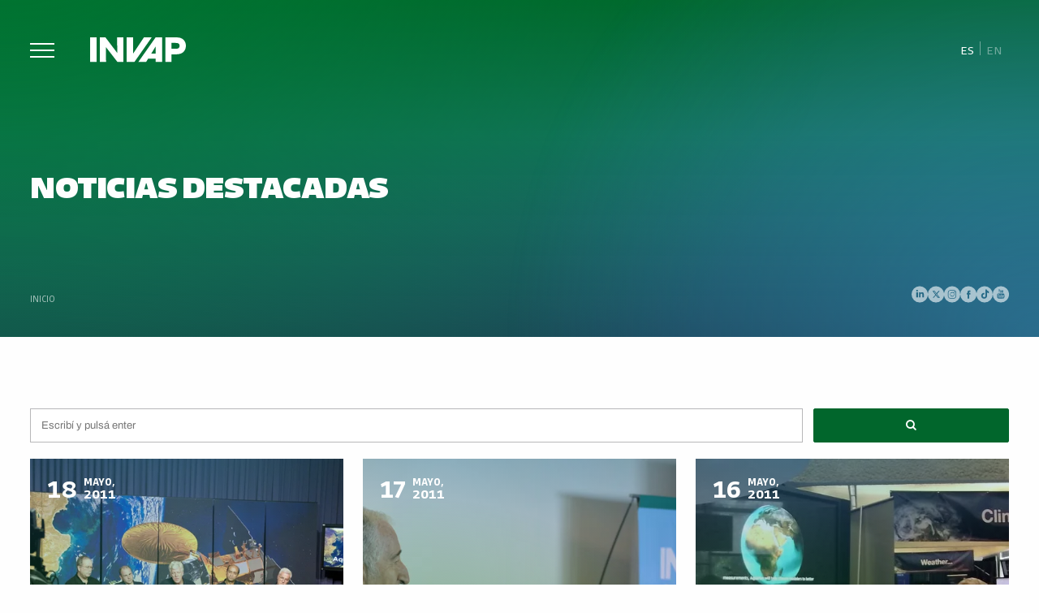

--- FILE ---
content_type: text/html; charset=UTF-8
request_url: https://www.invap.com.ar/noticias-destacadas/page/46/
body_size: 33490
content:
<!doctype html><html lang="es-ES" class="no-js"><head>  <script>(function(w,d,s,l,i){w[l]=w[l]||[];w[l].push({'gtm.start':
		new Date().getTime(),event:'gtm.js'});var f=d.getElementsByTagName(s)[0],
		j=d.createElement(s),dl=l!='dataLayer'?'&l='+l:'';j.async=true;j.src=
		'https://www.googletagmanager.com/gtm.js?id='+i+dl;f.parentNode.insertBefore(j,f);
		})(window,document,'script','dataLayer','GTM-ND9J8N7');</script> <meta charset="UTF-8"><title>Noticias destacadas - INVAP - Investigación Aplicada : INVAP &#8211; Investigación Aplicada</title><link rel="stylesheet" id="ao_optimized_gfonts" href="https://fonts.googleapis.com/css?family=Poppins%3A100%2C300%2C300i%2C400%2C500%2C700%2C900&amp;display=swap"><link href="//www.google-analytics.com" rel="dns-prefetch"><link href="https://www.invap.com.ar/wp-content/themes/invap-2024/images/icons/favicon.ico" rel="shortcut icon"><link href="https://www.invap.com.ar/wp-content/themes/invap-2024/images/icons/touch.png" rel="apple-touch-icon-precomposed"><meta http-equiv="X-UA-Compatible" content="IE=edge,chrome=1"><meta name="viewport" content="width=device-width, initial-scale=1.0"><meta name="description" content="Empresa de tecnología argentina. Desarrollo de proyectos complejos donde la tecnología y la integración de sistemas son la clave."><meta name="author" content="Invasor Diagonal"><meta name='robots' content='index, follow, max-image-preview:large, max-snippet:-1, max-video-preview:-1' /><link rel="canonical" href="https://www.invap.com.ar/noticias-destacadas/" /><meta property="og:locale" content="es_ES" /><meta property="og:type" content="article" /><meta property="og:title" content="Noticias destacadas - INVAP - Investigación Aplicada" /><meta property="og:url" content="https://www.invap.com.ar/noticias-destacadas/" /><meta property="og:site_name" content="INVAP - Investigación Aplicada" /><meta property="article:modified_time" content="2020-09-24T23:15:44+00:00" /><meta name="twitter:card" content="summary_large_image" /> <script type="application/ld+json" class="yoast-schema-graph">{"@context":"https://schema.org","@graph":[{"@type":"WebPage","@id":"https://www.invap.com.ar/noticias-destacadas/","url":"https://www.invap.com.ar/noticias-destacadas/","name":"Noticias destacadas - INVAP - Investigación Aplicada","isPartOf":{"@id":"https://www.invap.com.ar/#website"},"datePublished":"2020-09-24T23:14:58+00:00","dateModified":"2020-09-24T23:15:44+00:00","inLanguage":"es","potentialAction":[{"@type":"ReadAction","target":["https://www.invap.com.ar/noticias-destacadas/"]}]},{"@type":"WebSite","@id":"https://www.invap.com.ar/#website","url":"https://www.invap.com.ar/","name":"INVAP - Investigación Aplicada","description":"Empresa de tecnología argentina. Desarrollo de proyectos complejos donde la tecnología y la integración de sistemas son la clave.","potentialAction":[{"@type":"SearchAction","target":{"@type":"EntryPoint","urlTemplate":"https://www.invap.com.ar/?s={search_term_string}"},"query-input":{"@type":"PropertyValueSpecification","valueRequired":true,"valueName":"search_term_string"}}],"inLanguage":"es"}]}</script> <link rel='dns-prefetch' href='//static.addtoany.com' /><link href='https://fonts.gstatic.com' crossorigin='anonymous' rel='preconnect' /><link rel="alternate" title="oEmbed (JSON)" type="application/json+oembed" href="https://www.invap.com.ar/wp-json/oembed/1.0/embed?url=https%3A%2F%2Fwww.invap.com.ar%2Fnoticias-destacadas%2F" /><link rel="alternate" title="oEmbed (XML)" type="text/xml+oembed" href="https://www.invap.com.ar/wp-json/oembed/1.0/embed?url=https%3A%2F%2Fwww.invap.com.ar%2Fnoticias-destacadas%2F&#038;format=xml" /><style id='wp-img-auto-sizes-contain-inline-css' type='text/css'>img:is([sizes=auto i],[sizes^="auto," i]){contain-intrinsic-size:3000px 1500px}
/*# sourceURL=wp-img-auto-sizes-contain-inline-css */</style><link rel='stylesheet' id='wp-block-library-css' href='https://www.invap.com.ar/wp-includes/css/dist/block-library/style.min.css' media='all' /><style id='global-styles-inline-css' type='text/css'>:root{--wp--preset--aspect-ratio--square: 1;--wp--preset--aspect-ratio--4-3: 4/3;--wp--preset--aspect-ratio--3-4: 3/4;--wp--preset--aspect-ratio--3-2: 3/2;--wp--preset--aspect-ratio--2-3: 2/3;--wp--preset--aspect-ratio--16-9: 16/9;--wp--preset--aspect-ratio--9-16: 9/16;--wp--preset--color--black: #000000;--wp--preset--color--cyan-bluish-gray: #abb8c3;--wp--preset--color--white: #ffffff;--wp--preset--color--pale-pink: #f78da7;--wp--preset--color--vivid-red: #cf2e2e;--wp--preset--color--luminous-vivid-orange: #ff6900;--wp--preset--color--luminous-vivid-amber: #fcb900;--wp--preset--color--light-green-cyan: #7bdcb5;--wp--preset--color--vivid-green-cyan: #00d084;--wp--preset--color--pale-cyan-blue: #8ed1fc;--wp--preset--color--vivid-cyan-blue: #0693e3;--wp--preset--color--vivid-purple: #9b51e0;--wp--preset--gradient--vivid-cyan-blue-to-vivid-purple: linear-gradient(135deg,rgb(6,147,227) 0%,rgb(155,81,224) 100%);--wp--preset--gradient--light-green-cyan-to-vivid-green-cyan: linear-gradient(135deg,rgb(122,220,180) 0%,rgb(0,208,130) 100%);--wp--preset--gradient--luminous-vivid-amber-to-luminous-vivid-orange: linear-gradient(135deg,rgb(252,185,0) 0%,rgb(255,105,0) 100%);--wp--preset--gradient--luminous-vivid-orange-to-vivid-red: linear-gradient(135deg,rgb(255,105,0) 0%,rgb(207,46,46) 100%);--wp--preset--gradient--very-light-gray-to-cyan-bluish-gray: linear-gradient(135deg,rgb(238,238,238) 0%,rgb(169,184,195) 100%);--wp--preset--gradient--cool-to-warm-spectrum: linear-gradient(135deg,rgb(74,234,220) 0%,rgb(151,120,209) 20%,rgb(207,42,186) 40%,rgb(238,44,130) 60%,rgb(251,105,98) 80%,rgb(254,248,76) 100%);--wp--preset--gradient--blush-light-purple: linear-gradient(135deg,rgb(255,206,236) 0%,rgb(152,150,240) 100%);--wp--preset--gradient--blush-bordeaux: linear-gradient(135deg,rgb(254,205,165) 0%,rgb(254,45,45) 50%,rgb(107,0,62) 100%);--wp--preset--gradient--luminous-dusk: linear-gradient(135deg,rgb(255,203,112) 0%,rgb(199,81,192) 50%,rgb(65,88,208) 100%);--wp--preset--gradient--pale-ocean: linear-gradient(135deg,rgb(255,245,203) 0%,rgb(182,227,212) 50%,rgb(51,167,181) 100%);--wp--preset--gradient--electric-grass: linear-gradient(135deg,rgb(202,248,128) 0%,rgb(113,206,126) 100%);--wp--preset--gradient--midnight: linear-gradient(135deg,rgb(2,3,129) 0%,rgb(40,116,252) 100%);--wp--preset--font-size--small: 13px;--wp--preset--font-size--medium: 20px;--wp--preset--font-size--large: 36px;--wp--preset--font-size--x-large: 42px;--wp--preset--spacing--20: 0.44rem;--wp--preset--spacing--30: 0.67rem;--wp--preset--spacing--40: 1rem;--wp--preset--spacing--50: 1.5rem;--wp--preset--spacing--60: 2.25rem;--wp--preset--spacing--70: 3.38rem;--wp--preset--spacing--80: 5.06rem;--wp--preset--shadow--natural: 6px 6px 9px rgba(0, 0, 0, 0.2);--wp--preset--shadow--deep: 12px 12px 50px rgba(0, 0, 0, 0.4);--wp--preset--shadow--sharp: 6px 6px 0px rgba(0, 0, 0, 0.2);--wp--preset--shadow--outlined: 6px 6px 0px -3px rgb(255, 255, 255), 6px 6px rgb(0, 0, 0);--wp--preset--shadow--crisp: 6px 6px 0px rgb(0, 0, 0);}:where(.is-layout-flex){gap: 0.5em;}:where(.is-layout-grid){gap: 0.5em;}body .is-layout-flex{display: flex;}.is-layout-flex{flex-wrap: wrap;align-items: center;}.is-layout-flex > :is(*, div){margin: 0;}body .is-layout-grid{display: grid;}.is-layout-grid > :is(*, div){margin: 0;}:where(.wp-block-columns.is-layout-flex){gap: 2em;}:where(.wp-block-columns.is-layout-grid){gap: 2em;}:where(.wp-block-post-template.is-layout-flex){gap: 1.25em;}:where(.wp-block-post-template.is-layout-grid){gap: 1.25em;}.has-black-color{color: var(--wp--preset--color--black) !important;}.has-cyan-bluish-gray-color{color: var(--wp--preset--color--cyan-bluish-gray) !important;}.has-white-color{color: var(--wp--preset--color--white) !important;}.has-pale-pink-color{color: var(--wp--preset--color--pale-pink) !important;}.has-vivid-red-color{color: var(--wp--preset--color--vivid-red) !important;}.has-luminous-vivid-orange-color{color: var(--wp--preset--color--luminous-vivid-orange) !important;}.has-luminous-vivid-amber-color{color: var(--wp--preset--color--luminous-vivid-amber) !important;}.has-light-green-cyan-color{color: var(--wp--preset--color--light-green-cyan) !important;}.has-vivid-green-cyan-color{color: var(--wp--preset--color--vivid-green-cyan) !important;}.has-pale-cyan-blue-color{color: var(--wp--preset--color--pale-cyan-blue) !important;}.has-vivid-cyan-blue-color{color: var(--wp--preset--color--vivid-cyan-blue) !important;}.has-vivid-purple-color{color: var(--wp--preset--color--vivid-purple) !important;}.has-black-background-color{background-color: var(--wp--preset--color--black) !important;}.has-cyan-bluish-gray-background-color{background-color: var(--wp--preset--color--cyan-bluish-gray) !important;}.has-white-background-color{background-color: var(--wp--preset--color--white) !important;}.has-pale-pink-background-color{background-color: var(--wp--preset--color--pale-pink) !important;}.has-vivid-red-background-color{background-color: var(--wp--preset--color--vivid-red) !important;}.has-luminous-vivid-orange-background-color{background-color: var(--wp--preset--color--luminous-vivid-orange) !important;}.has-luminous-vivid-amber-background-color{background-color: var(--wp--preset--color--luminous-vivid-amber) !important;}.has-light-green-cyan-background-color{background-color: var(--wp--preset--color--light-green-cyan) !important;}.has-vivid-green-cyan-background-color{background-color: var(--wp--preset--color--vivid-green-cyan) !important;}.has-pale-cyan-blue-background-color{background-color: var(--wp--preset--color--pale-cyan-blue) !important;}.has-vivid-cyan-blue-background-color{background-color: var(--wp--preset--color--vivid-cyan-blue) !important;}.has-vivid-purple-background-color{background-color: var(--wp--preset--color--vivid-purple) !important;}.has-black-border-color{border-color: var(--wp--preset--color--black) !important;}.has-cyan-bluish-gray-border-color{border-color: var(--wp--preset--color--cyan-bluish-gray) !important;}.has-white-border-color{border-color: var(--wp--preset--color--white) !important;}.has-pale-pink-border-color{border-color: var(--wp--preset--color--pale-pink) !important;}.has-vivid-red-border-color{border-color: var(--wp--preset--color--vivid-red) !important;}.has-luminous-vivid-orange-border-color{border-color: var(--wp--preset--color--luminous-vivid-orange) !important;}.has-luminous-vivid-amber-border-color{border-color: var(--wp--preset--color--luminous-vivid-amber) !important;}.has-light-green-cyan-border-color{border-color: var(--wp--preset--color--light-green-cyan) !important;}.has-vivid-green-cyan-border-color{border-color: var(--wp--preset--color--vivid-green-cyan) !important;}.has-pale-cyan-blue-border-color{border-color: var(--wp--preset--color--pale-cyan-blue) !important;}.has-vivid-cyan-blue-border-color{border-color: var(--wp--preset--color--vivid-cyan-blue) !important;}.has-vivid-purple-border-color{border-color: var(--wp--preset--color--vivid-purple) !important;}.has-vivid-cyan-blue-to-vivid-purple-gradient-background{background: var(--wp--preset--gradient--vivid-cyan-blue-to-vivid-purple) !important;}.has-light-green-cyan-to-vivid-green-cyan-gradient-background{background: var(--wp--preset--gradient--light-green-cyan-to-vivid-green-cyan) !important;}.has-luminous-vivid-amber-to-luminous-vivid-orange-gradient-background{background: var(--wp--preset--gradient--luminous-vivid-amber-to-luminous-vivid-orange) !important;}.has-luminous-vivid-orange-to-vivid-red-gradient-background{background: var(--wp--preset--gradient--luminous-vivid-orange-to-vivid-red) !important;}.has-very-light-gray-to-cyan-bluish-gray-gradient-background{background: var(--wp--preset--gradient--very-light-gray-to-cyan-bluish-gray) !important;}.has-cool-to-warm-spectrum-gradient-background{background: var(--wp--preset--gradient--cool-to-warm-spectrum) !important;}.has-blush-light-purple-gradient-background{background: var(--wp--preset--gradient--blush-light-purple) !important;}.has-blush-bordeaux-gradient-background{background: var(--wp--preset--gradient--blush-bordeaux) !important;}.has-luminous-dusk-gradient-background{background: var(--wp--preset--gradient--luminous-dusk) !important;}.has-pale-ocean-gradient-background{background: var(--wp--preset--gradient--pale-ocean) !important;}.has-electric-grass-gradient-background{background: var(--wp--preset--gradient--electric-grass) !important;}.has-midnight-gradient-background{background: var(--wp--preset--gradient--midnight) !important;}.has-small-font-size{font-size: var(--wp--preset--font-size--small) !important;}.has-medium-font-size{font-size: var(--wp--preset--font-size--medium) !important;}.has-large-font-size{font-size: var(--wp--preset--font-size--large) !important;}.has-x-large-font-size{font-size: var(--wp--preset--font-size--x-large) !important;}
/*# sourceURL=global-styles-inline-css */</style><style id='classic-theme-styles-inline-css' type='text/css'>/*! This file is auto-generated */
.wp-block-button__link{color:#fff;background-color:#32373c;border-radius:9999px;box-shadow:none;text-decoration:none;padding:calc(.667em + 2px) calc(1.333em + 2px);font-size:1.125em}.wp-block-file__button{background:#32373c;color:#fff;text-decoration:none}
/*# sourceURL=/wp-includes/css/classic-themes.min.css */</style><link rel='stylesheet' id='categories-images-styles-css' href='https://www.invap.com.ar/wp-content/plugins/categories-images/assets/css/zci-styles.css' media='all' /><link rel='stylesheet' id='contact-form-7-css' href='https://www.invap.com.ar/wp-content/plugins/contact-form-7/includes/css/styles.css' media='all' /><link rel='stylesheet' id='responsive-lightbox-swipebox-css' href='https://www.invap.com.ar/wp-content/plugins/responsive-lightbox/assets/swipebox/swipebox.min.css' media='all' /><link rel='stylesheet' id='wpml-legacy-horizontal-list-0-css' href='https://www.invap.com.ar/wp-content/plugins/sitepress-multilingual-cms/templates/language-switchers/legacy-list-horizontal/style.min.css' media='all' /><link rel='stylesheet' id='invapTheme-css' href='https://www.invap.com.ar/wp-content/themes/invap-2024/css/style.min.css' media='all' /><link rel='stylesheet' id='invapThemeNew-css' href='https://www.invap.com.ar/wp-content/themes/invap-2024/css/style-new.min.css' media='all' /><link rel='stylesheet' id='themeInfo-css' href='https://www.invap.com.ar/wp-content/themes/invap-2024/style.css' media='all' /><link rel='stylesheet' id='addtoany-css' href='https://www.invap.com.ar/wp-content/plugins/add-to-any/addtoany.min.css' media='all' /><link rel='stylesheet' id='cf7cf-style-css' href='https://www.invap.com.ar/wp-content/plugins/cf7-conditional-fields/style.css' media='all' /> <script type="text/javascript" src="https://www.invap.com.ar/wp-includes/js/jquery/jquery.min.js" id="jquery-core-js"></script> <script type="text/javascript" id="addtoany-core-js-before">window.a2a_config=window.a2a_config||{};a2a_config.callbacks=[];a2a_config.overlays=[];a2a_config.templates={};a2a_localize = {
	Share: "Compartir",
	Save: "Guardar",
	Subscribe: "Suscribir",
	Email: "Correo electrónico",
	Bookmark: "Marcador",
	ShowAll: "Mostrar todo",
	ShowLess: "Mostrar menos",
	FindServices: "Encontrar servicio(s)",
	FindAnyServiceToAddTo: "Encuentra al instante cualquier servicio para añadir a",
	PoweredBy: "Funciona con",
	ShareViaEmail: "Compartir por correo electrónico",
	SubscribeViaEmail: "Suscribirse a través de correo electrónico",
	BookmarkInYourBrowser: "Añadir a marcadores de tu navegador",
	BookmarkInstructions: "Presiona «Ctrl+D» o «\u2318+D» para añadir esta página a marcadores",
	AddToYourFavorites: "Añadir a tus favoritos",
	SendFromWebOrProgram: "Enviar desde cualquier dirección o programa de correo electrónico ",
	EmailProgram: "Programa de correo electrónico",
	More: "Más&#8230;",
	ThanksForSharing: "¡Gracias por compartir!",
	ThanksForFollowing: "¡Gracias por seguirnos!"
};

a2a_config.icon_color="transparent,#919191";

//# sourceURL=addtoany-core-js-before</script> <script type="text/javascript" defer src="https://static.addtoany.com/menu/page.js" id="addtoany-core-js"></script> <script type="text/javascript" id="responsive-lightbox-sanitizer-js-before">window.RLG = window.RLG || {}; window.RLG.sanitizeAllowedHosts = ["youtube.com","www.youtube.com","youtu.be","vimeo.com","player.vimeo.com"];
//# sourceURL=responsive-lightbox-sanitizer-js-before</script> <script type="text/javascript" id="responsive-lightbox-js-before">var rlArgs = {"script":"swipebox","selector":"lightbox","customEvents":"","activeGalleries":true,"animation":true,"hideCloseButtonOnMobile":false,"removeBarsOnMobile":false,"hideBars":true,"hideBarsDelay":5000,"videoMaxWidth":1280,"useSVG":true,"loopAtEnd":false,"woocommerce_gallery":false,"ajaxurl":"https:\/\/www.invap.com.ar\/wp-admin\/admin-ajax.php","nonce":"31476bfdad","preview":false,"postId":10795,"scriptExtension":false};

//# sourceURL=responsive-lightbox-js-before</script> <script type="text/javascript" src="https://www.invap.com.ar/wp-content/themes/invap-2024/js/lib/conditionizr-4.3.0.min.js" id="conditionizr-js"></script> <link rel="https://api.w.org/" href="https://www.invap.com.ar/wp-json/" /><link rel="alternate" title="JSON" type="application/json" href="https://www.invap.com.ar/wp-json/wp/v2/pages/10795" /><meta name="generator" content="WPML ver:4.8.6 stt:1,2;" /> <script>document.documentElement.className += " js";</script> <script>// conditionizr.com
        // configure environment tests
        conditionizr.config({
            assets: 'https://www.invap.com.ar/wp-content/themes/invap-2024',
            tests: {}
        });</script> <link rel='stylesheet' id='yikes-inc-easy-mailchimp-public-styles-css' href='https://www.invap.com.ar/wp-content/plugins/yikes-inc-easy-mailchimp-extender/public/css/yikes-inc-easy-mailchimp-extender-public.min.css' media='all' /></head><body class="paged wp-singular page-template page-template-noticias-destacadas page-template-noticias-destacadas-php page page-id-10795 paged-46 page-paged-46 wp-theme-invap-2024 noticias-destacadas"> <noscript><iframe src="https://www.googletagmanager.com/ns.html?id=GTM-ND9J8N7"
 height="0" width="0" style="display:none;visibility:hidden"></iframe></noscript><div id="wrapper" class="wrapperScroll container" ><div class="content"><header class="aniversario"><div class="box"> <a href="#" class="menu-button" id="trigger-overlay" style="margin-top: 30px;"><span></span></a> <a href="https://www.invap.com.ar" class="logo" style="margin-top: 25px;"> <img src="https://www.invap.com.ar/wp-content/themes/invap-2024/images/LOGO-INVAP-BLANCO.svg" alt="INVAP - Proyectos tecnológicos complejos"> </a></div><div class="headerRight"> <span class="lang"><div class="wpml-ls-statics-shortcode_actions wpml-ls wpml-ls-legacy-list-horizontal"><ul role="menu"><li class="wpml-ls-slot-shortcode_actions wpml-ls-item wpml-ls-item-es wpml-ls-current-language wpml-ls-first-item wpml-ls-item-legacy-list-horizontal" role="none"> <a href="https://www.invap.com.ar/noticias-destacadas/" class="wpml-ls-link" role="menuitem" > <span class="wpml-ls-native" role="menuitem">Es</span></a></li><li class="wpml-ls-slot-shortcode_actions wpml-ls-item wpml-ls-item-en wpml-ls-last-item wpml-ls-item-legacy-list-horizontal" role="none"> <a href="https://www.invap.com.ar/en/featured-news/" class="wpml-ls-link" role="menuitem"  aria-label="Cambiar a En" title="Cambiar a En" > <span class="wpml-ls-native" lang="en">En</span></a></li></ul></div> </span></div></header><div id="cta" class="section category"><div class="bgCover"><div class="imgCta rellax coverBg" data-rellax-speed="-3" data-rellax-xs-speed="-0.5" data-rellax-mobile-speed="-1" data-rellax-tablet-speed="-1" data-rellax-desktop-speed="-2" data-rellax-percentage="0.5" style="transition: transform 5s cubic-bezier(0,1,.5,1); background-image: url()"></div></div><div class="box"><div class="pageTitle alignCenter"><h1 class="animated fadeIn">Noticias destacadas</h1></div><div class="headerBottom"><div class="breadcrumb"> <span property="itemListElement" typeof="ListItem"><a property="item" typeof="WebPage" title="Go to INVAP - Investigación Aplicada." href="https://www.invap.com.ar" class="home" aria-current="page"><span property="name">Inicio</span></a><meta property="position" content="1"></span></div></div></div><div id="wrapper-social-header" class="followus"> <a href="https://www.linkedin.com/company/invap" target="_blank"> <svg xmlns="http://www.w3.org/2000/svg" width="23.1" height="23.1" viewBox="0 0 23.1 23.1"><path fill="#fff" d="M12.1.3A11.5,11.5,0,0,0,.6,11.9,11.6,11.6,0,1,0,12.1.3ZM9.7,10.5v5.8H7.2V9H9.7ZM8.5,7.9A1.3,1.3,0,0,1,7.2,6.6,1.2,1.2,0,0,1,8.5,5.4,1.2,1.2,0,0,1,9.7,6.6,1.2,1.2,0,0,1,8.5,7.9Zm9.6,8.4H15.9V12.7c0-.8-.1-1.9-1.2-1.9s-1.4.9-1.4,1.9v3.6H11.2V9h2v1h0a2.3,2.3,0,0,1,2.2-1A2.3,2.3,0,0,1,18,11.2a4.1,4.1,0,0,1,.1,1.1Z" transform="translate(-0.6 -0.3)"/></svg> </a> <a href="https://twitter.com/invapargentina" target="_blank"> <svg xmlns="http://www.w3.org/2000/svg" width="23.1" height="23.1" viewBox="0 0 23.1 23.1"><g><path fill="#fff" d="M15.2,15.2l-2.7-3.7L10.1,8.4a.5.5,0,0,0-.5-.3H8.9l.3.4c.6.8,1.3,1.6,1.9,2.5l3.6,4.6a.7.7,0,0,0,.9.4c.2,0,.3-.1.2-.2Z" transform="translate(-0.4 -0.6)"></path><path fill="#fff" d="M12,.6A11.6,11.6,0,1,0,23.6,12.2,11.6,11.6,0,0,0,12,.6Zm5.6,16.6H14.9a.7.7,0,0,1-.6-.3L12.1,14c-.3-.3-.3-.3-.6,0L9,16.9a.5.5,0,0,1-.5.3H7.3l3.3-3.7.3-.4c.2-.2.2-.3,0-.5L9.6,10.7,8.1,8.8,7,7.3h3.1a.5.5,0,0,1,.4.2l2.1,2.8c.2.2.2.2.4,0l1.5-1.7a5.2,5.2,0,0,1,1-1.1l.3-.2h1.4c-.1.1-.1.1-.1.2l-2.8,3.2-.6.6c-.1.2-.1.3,0,.4l1.9,2.6a31.5,31.5,0,0,1,2.2,2.9h-.2Z" transform="translate(-0.4 -0.6)"></path></g></svg> </a> <a href="https://www.instagram.com/invapargentina" target="_blank"> <svg xmlns="http://www.w3.org/2000/svg" width="23.1" height="23.1" viewBox="0 0 23.1 23.1"><g><path fill="#fff" d="M16.9,9a2.6,2.6,0,0,0-2.6-2.2H9A2.6,2.6,0,0,0,6.9,9.4v5.8a2.6,2.6,0,0,0,2.6,2.1h5.2a2.5,2.5,0,0,0,1.7-1,2.3,2.3,0,0,0,.6-1.6V9.5A4.3,4.3,0,0,0,16.9,9Zm-5,6.3a3.3,3.3,0,0,1,0-6.5,3.3,3.3,0,0,1,3.3,3.3A3.3,3.3,0,0,1,11.9,15.3Zm3.3-5.8a.8.8,0,0,1-.7-.8.7.7,0,0,1,.7-.7.8.8,0,0,1,.8.7A.9.9,0,0,1,15.2,9.5Z" transform="translate(-0.5 -0.5)"/><path fill="#fff" d="M11.9,9.8a2.2,2.2,0,0,0-2.2,2.3,2.2,2.2,0,0,0,2.2,2.2,2.3,2.3,0,1,0,0-4.5Z" transform="translate(-0.5 -0.5)"/><path fill="#fff" d="M12.1.5A11.6,11.6,0,1,0,23.6,12.1,11.6,11.6,0,0,0,12.1.5Zm5.7,11.6v2.6a3.2,3.2,0,0,1-.9,2.3,3.1,3.1,0,0,1-2,1.1H9.5a3.4,3.4,0,0,1-3.4-2.8,1.9,1.9,0,0,1-.1-.8V9.4A3.5,3.5,0,0,1,8.6,6.1l.9-.2h4.9a3.6,3.6,0,0,1,3.4,2.8v3.4Z" transform="translate(-0.5 -0.5)"/></g></svg> </a> <a href="https://www.facebook.com/INVAP" target="_blank"> <svg xmlns="http://www.w3.org/2000/svg" width="23.1" height="23.1" viewBox="0 0 23.1 23.1"><path fill="#fff" d="M12,.5A11.6,11.6,0,1,0,23.6,12.1,11.6,11.6,0,0,0,12,.5Zm2.7,11v.9H13V18H10.7V12.4H9.6V10.1h1.1v-1a2.2,2.2,0,0,1,2.4-2.4h1.7v2H13.6c-.3,0-.5.1-.5.5v.9h1.7Z" transform="translate(-0.4 -0.5)"/></svg> </a> <a href="https://www.tiktok.com/@invapargentina" target="_blank"> <svg data-name="b057a38a-c412-4eb5-9dd9-a085f727d047" xmlns="http://www.w3.org/2000/svg" width="22.3" height="22.3" viewBox="0 0 22.3 22.3"><path fill="#fff" d="M11.5.3A11.2,11.2,0,1,0,22.7,11.5,11.2,11.2,0,0,0,11.5.3ZM17.3,10A5.5,5.5,0,0,1,15,9s-.1,1.8,0,4.3a4,4,0,0,1-4.2,4.1c-3.9,0-4.6-4.2-3.4-6.2a4.5,4.5,0,0,1,4-1.8v2.2a1.9,1.9,0,0,0-2.3,1.9c-.1.9.7,1.7,1.9,1.8s1.7-1,1.7-1.9V4.7h1.6c.3,2.1,3,2.6,3,2.6Z" transform="translate(-0.4 -0.3)"/></svg> </a> <a href="https://www.youtube.com/user/invapin" target="_blank"> <svg xmlns="http://www.w3.org/2000/svg" width="23.1" height="23.1" viewBox="0 0 23.1 23.1"><g><path fill="#fff" d="M13.9,13.6c-.1-.2-.2-.3-.4-.3l-.5.2-.2.2v-.6c0-.1.1-.8,0-.9h-.5a33.8,33.8,0,0,0,0,4.5c.1,0,.3.1.5,0v-.3c.1.1.2.1.2.2h.2a.5.5,0,0,0,.8-.3V13.9A.4.4,0,0,0,13.9,13.6ZM13.4,16a.2.2,0,0,1-.2.2h-.4v-2l.3-.3.3.2v2Z" transform="translate(-0.5 -0.6)"/><path fill="#fff" d="M7.7,12.8h.7v3.9c.2.1.4,0,.7,0V12.8h.7v-.6H7.7Z" transform="translate(-0.5 -0.6)"/><path fill="#fff" d="M11.1,13.3v2.4a.5.5,0,0,1-.3.5c-.1.1-.2,0-.3-.1V13.3H10V16c0,.1.1.2.1.4s.3.4.5.4.3-.1.4-.3h.2v.3h.6V13.3Z" transform="translate(-0.5 -0.6)"/><path fill="#fff" d="M12,.6A11.4,11.4,0,0,0,.5,12.1,11.6,11.6,0,1,0,12,.6Zm1.3,5.9V6.3H14V9.1c0,.1.1.2.2.1s.3-.2.3-.4V6.3h.7V9.8h-.7V9.5l-.3.2-.4.2c-.2,0-.4-.1-.4-.3a.8.8,0,0,1-.1-.4Zm-2.2.2a.7.7,0,0,1,.9-.4.8.8,0,0,1,.8.7V8.1h0v.8a.6.6,0,0,1-.1.4q-.1.6-.6.6a1,1,0,0,1-.9-.2c-.1-.2-.2-.3-.2-.5V7.4A1.5,1.5,0,0,1,11.1,6.7ZM8.9,5.1h.4a2.9,2.9,0,0,1,.2.9l.3.8a1.1,1.1,0,0,0,.1-.5l.2-.6c0-.2.1-.4.1-.6h.7c.1.1,0,.1,0,.2s-.3,1.2-.5,1.8l-.2.5c0,.2-.1.4-.1.6V9.8H9.4V8.3a3.4,3.4,0,0,0-.1-1L8.7,5.6l-.2-.5Zm8.2,11.3c-.1.2-.1.4-.2.6a1.2,1.2,0,0,1-1.1,1c-1,0-1.5.2-3.8.2A24.4,24.4,0,0,1,8.1,18,1.4,1.4,0,0,1,7,16.9a9.9,9.9,0,0,1-.2-1.7,26.2,26.2,0,0,1,.1-2.8c0-.2.1-.3.1-.5A1.4,1.4,0,0,1,8.2,11h7.6A1.5,1.5,0,0,1,17,12.1c0,.4.1.8.1,1.1S17.2,15.3,17.1,16.4Z" transform="translate(-0.5 -0.6)"/><path fill="#fff" d="M11.6,8.8a.4.4,0,0,0,.1.3h.2c.1.1.2,0,.2-.1a.4.4,0,0,0,.1-.3V7.2q-.1-.3-.3-.3t-.3.3v.9h0Z" transform="translate(-0.5 -0.6)"/><path fill="#fff" d="M16.3,14c0-.2-.1-.3-.2-.5a.8.8,0,0,0-.7-.2.8.8,0,0,0-.8.7c0,.1-.1.2-.1.4v1.3a4.3,4.3,0,0,1,.1.5.9.9,0,0,0,1.5.3c.3-.2.3-.6.3-.9h-.6v.3a.3.3,0,0,0-.1.2h-.2c-.1.1-.2,0-.3-.1s-.1-.1-.1-.2v-.8h1.3A3.7,3.7,0,0,0,16.3,14Zm-.5.6h-.6a.4.4,0,0,1,0-.5.3.3,0,0,1,.3-.3l.3.2Z" transform="translate(-0.5 -0.6)"/></g></svg> </a></div></div><main class="single" role="main"><section class="section noBottom"><article id="post-10795" class="post-10795 page type-page status-publish hentry"><div class="grid"><div class="col-2_xs-0"></div><div class="col-8_xs-12"><div class="dataPost"></div></div><div class="col-2_xs-0"></div></div></article></section></main><main class="section" role="main"><section><div class="box"><form class="search" method="get" action="https://www.invap.com.ar" role="search"> <input class="search-input" type="search" name="s" placeholder="Escribí y pulsá enter"> <button class="search-submit" type="submit" role="button"><i class="fa fa-search" aria-hidden="true"></i></button></form><div class="grid-equalHeight"><div class="col-4_sm-6_xs-12"><article id="post-5463" class="post-5463 post type-post status-publish format-standard has-post-thumbnail hentry category-novedades"> <a href="https://www.invap.com.ar/presentaron-al-sac-d-aquarius-en-washington/" class="linkBox coverBg"  style="background-image: url(https://www.invap.com.ar/wp-content/uploads/2011/05/sac-dw-1.jpg" > <span class="date"><strong>18</strong> <span class="month-year"><i>mayo,</i> 2011</span></span><h5> Presentaron al SAC-D/Aquarius en Washington</h5> </a></article></div><div class="col-4_sm-6_xs-12"><article id="post-5462" class="post-5462 post type-post status-publish format-standard has-post-thumbnail hentry category-novedades"> <a href="https://www.invap.com.ar/responsabilidad-social-empresaria-dr-bernardo-kliksberg-en-invap/" class="linkBox coverBg"  style="background-image: url(https://www.invap.com.ar/wp-content/uploads/2011/05/bk_cf-2.jpg" > <span class="date"><strong>17</strong> <span class="month-year"><i>mayo,</i> 2011</span></span><h5> Responsabilidad Social Empresaria: Dr. Bernardo Kliksberg en INVAP</h5> </a></article></div><div class="col-4_sm-6_xs-12"><article id="post-5461" class="post-5461 post type-post status-publish format-standard has-post-thumbnail hentry category-novedades"> <a href="https://www.invap.com.ar/modelo-a-escala-del-sac-d-aquarius-exhibido-exitosamente-en-laboratorios-de-nasa/" class="linkBox coverBg"  style="background-image: url(https://www.invap.com.ar/wp-content/uploads/2011/05/modelosacd-1.jpg" > <span class="date"><strong>16</strong> <span class="month-year"><i>mayo,</i> 2011</span></span><h5> Modelo a escala del SAC-D/Aquarius exhibido exitosamente en laboratorios de NASA</h5> </a></article></div><div class="col-4_sm-6_xs-12"><article id="post-5456" class="post-5456 post type-post status-publish format-standard has-post-thumbnail hentry category-novedades"> <a href="https://www.invap.com.ar/v-congreso-de-politicas-de-ingenieria-2011/" class="linkBox coverBg"  style="background-image: url(https://www.invap.com.ar/wp-content/uploads/2011/05/congreso_ingenieria01-2.jpg" > <span class="date"><strong>12</strong> <span class="month-year"><i>mayo,</i> 2011</span></span><h5> V Congreso de Políticas de Ingeniería 2011</h5> </a></article></div><div class="col-4_sm-6_xs-12"><article id="post-5460" class="post-5460 post type-post status-publish format-standard has-post-thumbnail hentry category-novedades"> <a href="https://www.invap.com.ar/sitio-de-invap-nominado-a-mejor-sitio-de-ciencia-y-tecnologia/" class="linkBox coverBg"  style="background-image: url(https://www.invap.com.ar/wp-content/uploads/2011/05/matear-4.jpg" > <span class="date"><strong>12</strong> <span class="month-year"><i>mayo,</i> 2011</span></span><h5> Sitio de INVAP nominado a mejor sitio de Ciencia y Tecnología</h5> </a></article></div><div class="col-4_sm-6_xs-12"><article id="post-5457" class="post-5457 post type-post status-publish format-standard has-post-thumbnail hentry category-novedades"> <a href="https://www.invap.com.ar/responsabilidad-social-empresaria-conferencia-magistral-del-dr-bernardo-kliksberg/" class="linkBox coverBg"  style="background-image: url(https://www.invap.com.ar/wp-content/uploads/2011/05/afichebkbaja-10.jpg" > <span class="date"><strong>10</strong> <span class="month-year"><i>mayo,</i> 2011</span></span><h5> Responsabilidad Social Empresaria: Conferencia magistral del Dr. Bernardo Kliksberg</h5> </a></article></div><div class="col-4_sm-6_xs-12"><article id="post-5455" class="post-5455 post type-post status-publish format-standard has-post-thumbnail hentry category-novedades"> <a href="https://www.invap.com.ar/hector-otheguy-en-charla-sobre-ciencia-tecnologia-y-proyecto-nacional-en-la-uba/" class="linkBox coverBg"  style="background-image: url(https://www.invap.com.ar/wp-content/uploads/2011/05/otheguy_en_interk01-2.jpg" > <span class="date"><strong>5</strong> <span class="month-year"><i>mayo,</i> 2011</span></span><h5> Héctor Otheguy en charla sobre “Ciencia, Tecnología y Proyecto Nacional” en la UBA</h5> </a></article></div><div class="col-4_sm-6_xs-12"><article id="post-5453" class="post-5453 post type-post status-publish format-standard has-post-thumbnail hentry category-defensa-seguridad-y-ambiente category-novedades"> <a href="https://www.invap.com.ar/puricelli-anuncio-la-firma-del-convenio-para-la-construccion-de-seis-nuevos-radares-primarios-3d/" class="linkBox coverBg"  style="background-image: url(https://www.invap.com.ar/wp-content/uploads/2011/04/puricelli_untref-2.jpg" > <span class="date"><strong>28</strong> <span class="month-year"><i>abril,</i> 2011</span></span><h5> Puricelli anunció la firma del convenio para la construcción de seis nuevos radares primarios 3D</h5> </a></article></div></div><div class="pagination"> <a class="prev page-numbers" href="https://www.invap.com.ar/noticias-destacadas/page/45/"><i></i> « Anterior</a> <a class="page-numbers" href="https://www.invap.com.ar/noticias-destacadas/page/1/">1</a> <a class="page-numbers" href="https://www.invap.com.ar/noticias-destacadas/page/2/">2</a> <span class="page-numbers dots">&hellip;</span> <a class="page-numbers" href="https://www.invap.com.ar/noticias-destacadas/page/45/">45</a> <span aria-current="page" class="page-numbers current">46</span> <a class="page-numbers" href="https://www.invap.com.ar/noticias-destacadas/page/47/">47</a> <span class="page-numbers dots">&hellip;</span> <a class="page-numbers" href="https://www.invap.com.ar/noticias-destacadas/page/52/">52</a> <a class="page-numbers" href="https://www.invap.com.ar/noticias-destacadas/page/53/">53</a> <a class="next page-numbers" href="https://www.invap.com.ar/noticias-destacadas/page/47/">Siguiente » <i></i></a></div></div></section></main><div id="social" class="section gray"><div class="box"><div class="title"><h4>INVAP en las Redes</h4></div>  <script src="https://static.elfsight.com/platform/platform.js" async></script> <div class="elfsight-app-b54c4b72-2143-4e24-9d57-c72c57d2644d" data-elfsight-app-lazy></div></div></div><div id="location" class="section dark"><div class="locationMargin"><div class="map"><div class="mobile alignCenter alignMiddle"> <a href="https://www.invap.com.ar/la-empresa/donde-estamos/" class="btn main visible-phone rellax" data-rellax-speed="-0.5" data-rellax-percentage="0.5" style="transition: transform 10s cubic-bezier(0,1,.5,1);"> Dónde estamos </a></div><div class="mapBox"> <?xml version="1.0" encoding="utf-8"?> <svg version="1.1" id="Capa_1" xmlns="http://www.w3.org/2000/svg" xmlns:xlink="http://www.w3.org/1999/xlink" x="0px" y="0px"
 width="623.1px" height="310px" viewBox="0 0 623.1 310" style="enable-background:new 0 0 623.1 310;" xml:space="preserve"><style type="text/css">.st0{fill:#3D3F45;}
                    .st1{fill-rule:evenodd;clip-rule:evenodd;fill:#3C9279;}</style><g id="mapa"> <path class="st0" d="M347.6,84.5c-0.7-0.1-1.4-0.1-2.1,0v13.1c0.7-0.2,1.4-0.5,2.1-0.9V84.5z"/> <path class="st0" d="M343.4,109c-0.7,0-1.4,0-2.1,0.1v143.3c0.7-0.9,1.4-1.7,2.1-2.5V109z"/> <path class="st0" d="M339.3,86.3c-0.7,0-1.5-0.1-2.1-0.4v10.2c0.7,0.3,1.4,0.7,2.1,1.1V86.3z"/> <path class="st0" d="M351.2,96.2c0.3,0.8,0.4,1.7,0.5,2.5V86.1c-0.7-0.2-1.3-0.4-2-0.8c-0.1,0-0.1-0.1-0.2-0.1v11
 C350,96.1,350.6,96.1,351.2,96.2z"/> <path class="st0" d="M355.8,133.9c-0.4-1.5-1.3-2.8-2.1-4.2v95.7c0.7-0.7,1.4-1.3,2.1-2V133.9z"/> <path class="st0" d="M350.1,76.6c0.5,0.2,1.1,0.5,1.6,0.7v-1.8C351.3,75.9,350.8,76.3,350.1,76.6z"/> <path class="st0" d="M351.7,118v-17.7c-0.1,1.5-0.6,3-1.4,4.4c-0.3,0.5-0.5,1-0.8,1.6v10c0.2,0,0.4,0,0.6,0.1
 C350.6,116.8,351.1,117.4,351.7,118z"/> <path class="st0" d="M343.4,96.7V85.1c-0.4,0.1-0.9,0.2-1.2,0.4c-0.3,0.2-0.6,0.3-0.9,0.4v10.4C342,96.2,342.7,96.3,343.4,96.7z"/> <path class="st0" d="M353.6,86.4v34.1c0.8,1.1,1.4,2.3,2.1,3.5V86.6C355.1,86.5,354.3,86.5,353.6,86.4z"/> <path class="st0" d="M345.4,30.6c0.8-0.2,1.5-0.6,2.1-1.1v-1.7c-0.7-0.3-1.4-0.5-2.1-0.7V30.6z"/> <path class="st0" d="M341.3,73.9c0.6,0.2,1.2,0.4,1.8,0.2c0.5,0.9,0.2,1.3-0.3,1.7c0.2,0.2,0.4,0.4,0.6,0.7V35.7
 c-0.7-0.2-1.5-0.4-2.1-0.7V73.9z"/> <polygon class="st0" points="339,31.9 339,31.9 339,31.9 	"/> <path class="st0" d="M337.2,76.2c0.6-0.8,1.3-1.6,2.1-2.4V33.5c-0.1-0.1-0.2-0.2-0.3-0.3c-0.3-0.4-0.3-0.9-0.1-1.3
 c-0.6-0.4-1.3-0.7-1.5-1.6c0.6-0.1,1.3-0.2,1.9-0.2v-4.3c-0.7-0.2-1.4-0.5-2.1-0.7V76.2z"/> <path class="st0" d="M339,31.7l0,0.2c0,0,0,0,0-0.1L339,31.7z"/> <path class="st0" d="M341.3,30.3c0.1,0,0.2,0,0.3,0.1c0.7,0.2,1.3,0.3,1.9,0.3v-4c-0.7-0.1-1.4-0.3-2.1-0.5V30.3z"/> <path class="st0" d="M380.4,111.6v-15c-0.7-0.2-1.4-0.5-2.1-1.1v15.9C379,111.1,379.8,111.1,380.4,111.6z"/> <path class="st0" d="M374.2,85.6v64.6c0.7,0,1.3,0,1.9,0c0.1,0,0.2,0,0.3,0v-36.1c-0.1-0.3-0.1-0.6-0.1-1c0,0,0,0,0.1-0.1V94.6
 c-0.9-0.2-1.7-0.7-1.9-1.8c0-1.2,1.1-1.5,1.5-2.3c-0.2-0.9-0.5-1.8,0.4-2.3v-0.1C375.6,87.2,374.9,86.4,374.2,85.6z"/> <path class="st0" d="M376.3,78.7v-0.4C376.3,78.4,376.3,78.5,376.3,78.7z"/> <path class="st0" d="M370.1,80.5v71.3c0.1,0,0.2,0.1,0.3,0.1c0.7-0.1,1.3-0.2,1.9-0.5V83.8c-0.1-0.1-0.3-0.2-0.4-0.3
 C370.7,82.7,370.5,81.6,370.1,80.5z"/> <path class="st0" d="M372.2,157.6c-0.3,0.1-0.7,0.2-1,0.3c-0.4-0.4-0.8-0.7-1.1-1v23.2c0.7-0.7,1.4-1.4,2.1-2V157.6z"/> <path class="st0" d="M370.1,76.2c0.6-0.6,1.2-1,2.1-1.2c0,0,0,0,0.1,0V25.7c-0.7,0.2-1.4,0.3-2.1,0.5V76.2z"/> <path class="st0" d="M374.6,175.9c0.6-0.7,1.1-1.4,1.7-2.2v-17.4c-0.5,0.1-0.9,0.3-1.4,0.5c-0.3,0.1-0.5,0.2-0.8,0.2v19.3
 C374.3,176.2,374.5,176,374.6,175.9z"/> <path class="st0" d="M378.3,73.1c0.6,0.2,1.1,0.5,1.7,0.7c0,1.1-0.2,2.1-0.7,2.8c-0.3,0.3-0.6,0.3-1,0.4v3.8
 c0.7,0.6,1.4,1.3,2.1,1.9V24.6c-0.7-0.1-1.4-0.3-2.1-0.3V73.1z"/> <path class="st0" d="M384.5,91.1v-3.8c-0.6,0.6-1.4,0.3-2.1,0.3V89C383,89.7,384,90.1,384.5,91.1z"/> <path class="st0" d="M382.4,84.2c0.1,0,0.1,0,0.2,0c0.7,0.4,1.6,0.8,1.9,1.6v-60c-0.7-0.2-1.4-0.5-2.1-0.7V84.2z"/> <path class="st0" d="M364,148.2c-0.7-0.7-1.4-1.5-2.1-2.2v44.5c0.7-1.2,1.4-2.3,2.1-3.4V148.2z"/> <path class="st0" d="M312.5,109.6v137.2c0.7,1.5,1.4,2.9,2.1,4.4V110c-0.1,0-0.3,0-0.4,0C313.6,110,313,109.9,312.5,109.6z"/> <path class="st0" d="M361.8,135c0.7,0.6,1.5,1,1.6,2c0.1,0.5,0.3,1,0.5,1.4V26.3c-0.7,0.2-1.4,0.5-2.1,0.8V135z"/> <path class="st0" d="M358.6,129.1c0.1,1.5,0.5,2.7,1.2,3.8V85.3c-0.5,0.5-1.1,1-1.7,1.5c-0.1,0-0.3,0-0.4-0.1v40.3
 c0.2,0.2,0.3,0.4,0.5,0.7C358.5,128.1,358.6,128.6,358.6,129.1z"/> <path class="st0" d="M342.8,75.8C342.8,75.8,342.8,75.8,342.8,75.8C342.8,75.8,342.8,75.8,342.8,75.8L342.8,75.8z"/> <path class="st0" d="M368.1,152.5c-0.4-0.6-0.9-1.2-1.4-1.7c-0.3-0.2-0.5-0.5-0.7-0.7v34.4c0.7-0.8,1.4-1.7,2.1-2.5V152.5z"/> <path class="st0" d="M304.3,56.9v27c0.6,0.5,1.4,1,2.1,1.5v-4.9c-0.5-0.7-1-1.5-1.5-2.3c0-1.9,0-2,1.5-3.1V56
 C305.7,55.9,305,56.7,304.3,56.9z"/> <path class="st0" d="M314.7,44c-0.7-0.4-1.4-0.7-2-1.4c-0.1-0.1-0.1-0.2-0.2-0.4V47c0.6-0.6,1.4-1,2.1-1.5V44z"/> <path class="st0" d="M312.5,39.8c0.5-1.1,1.4-2,2.1-2.9V23.5c-0.7,0.2-1.4,0.5-2.1,0.7V39.8z"/> <path class="st0" d="M316.6,35.9c0.5-0.2,1-0.3,1.4-0.8c0.2-0.6,0.5-1.2,0.8-1.6V22.5c-0.7,0.1-1.4,0.3-2.1,0.5V35.9z"/> <path class="st0" d="M308.4,86.3c0.8,0.4,1.5,1,2.1,1.7v-3.5c-0.8-0.5-1.5-1.1-2.1-1.7V86.3z"/> <path class="st0" d="M320.7,31.7c0.7-0.3,1.4-0.4,2.1-0.2v-9.3c-0.7,0-1.4,0-2.1,0.1V31.7z"/> <path class="st0" d="M314.7,87.5v-1c-0.7-0.3-1.5-0.6-2.1-0.9v7.2c0.4-0.3,0.8-0.7,1.1-1.3c0.6-1.1-0.5-2-0.3-3.1
 C313.7,87.8,314.1,87.5,314.7,87.5z"/> <path class="st0" d="M314.7,82.4V55.5c-0.3-0.2-0.5-0.3-0.9-0.3c-0.4,0.2-0.8,0.3-1.2,0.5V81C313.2,81.5,313.9,82,314.7,82.4z"/> <path class="st0" d="M308.4,53.8L308.4,53.8c0.1,0.1,0.2,0.1,0.3,0.1C308.6,53.9,308.5,53.9,308.4,53.8
 C308.4,53.8,308.4,53.8,308.4,53.8z"/> <polygon class="st0" points="342.8,75.9 342.8,75.8 342.8,75.8 	"/> <path class="st0" d="M298.2,47.4v-11c-0.7,0.1-1.5,0.3-2.1,0.7v10.6C296.8,48,297.5,47.8,298.2,47.4z"/> <path class="st0" d="M308.7,54C308.7,54,308.7,54,308.7,54C308.7,54,308.8,54,308.7,54z"/> <path class="st0" d="M322.9,43.7v-9c-0.7,0.5-1.5,0.9-2.1,1.5v7.1C321.3,43.6,322.1,43.8,322.9,43.7z"/> <path class="st0" d="M308.7,54C308.7,54,308.7,54,308.7,54C308.7,54,308.8,54,308.7,54z"/> <path class="st0" d="M322.9,50c-0.5-0.4-0.9-0.9-1.5-0.9c-0.2,0-0.4,0.1-0.6,0.2v41.5c0.7,0.6,1.4,1.1,2.1,1.7V50z"/> <path class="st0" d="M306.5,94.2v-0.4c-0.1,0.1-0.3,0.1-0.4,0.2C306.2,94,306.3,94.1,306.5,94.2z"/> <path class="st0" d="M300.6,49.3c-0.1,0-0.3,0-0.4,0.1v29.3c0.3,0.3,0.6,0.7,0.9,1.1c0.4,0.7,0.8,1.4,1.3,2.1V53.1
 c-0.3,0-0.7,0-1.1-0.1C301.9,51.6,301.3,50.5,300.6,49.3z"/> <path class="st0" d="M318.8,85.2V55.2c-0.7,0.4-1.5,0.7-2.1,1.1v27.3C317.4,84,318.2,84.5,318.8,85.2z"/> <path class="st0" d="M327,93.9v-2.5c-0.9-1-2-1.8-1.3-3.5c0.6-0.3,0.9-0.1,1.3,0.2v-43c-0.7,0-1.4,0.1-2.1,0.3v2.3
 c0,0,0.1,0.1,0.1,0.1c0,0.5,0,0.9-0.1,1.3v46.4c0.2,0.1,0.5,0.1,0.7,0.2C325.8,95,326.4,94.5,327,93.9z"/> <path class="st0" d="M322.9,105.7c-1,0.3-1.5,0.7-2.1,1.5v155.2c0.7-0.2,1.4-0.4,2.1-0.5V105.7z"/> <path class="st0" d="M331.1,87.4V44.9c-0.3,0.2-0.7,0.4-1.1,0.5c-0.4-0.1-0.7-0.1-1.1-0.2v41.9C329.8,86.9,330.5,87,331.1,87.4z"/> <path class="st0" d="M343.4,33.7v-0.2c0,0-0.1,0-0.1,0C343.4,33.6,343.4,33.7,343.4,33.7z"/> <path class="st0" d="M347.6,34.1c-0.1,0-0.2,0.1-0.3,0.1c-0.6-0.1-1.2-0.4-1.9-0.6v44.1c0.7-0.3,1.1-1,1.8-0.7
 c0.5-1-0.5-1.2-0.4-1.6c0.1-0.7,0.4-1.1,0.7-1.5V34.1z"/> <path class="st0" d="M310.6,94.4v-1.2c0,0-0.1,0.1-0.1,0.1c-0.7,0.4-1.3,0.3-2,0.3v1.5c0.4,0.2,0.8,0.4,1.2,0.6
 C310.2,95.4,310.4,94.9,310.6,94.4z"/> <path class="st0" d="M335.2,95.6V85.1c-0.4-0.2-0.8-0.5-1.3-0.8c0.2-1.9,0.5-3.5,1.3-5V24.5c-0.7-0.2-1.4-0.3-2.1-0.4v68
 c0.4,1.1,0.8,2.3,1.5,3.4C334.8,95.5,335,95.5,335.2,95.6z"/> <path class="st0" d="M380.4,212c-0.8,0.9-1.5,1.9-2.1,2.9v15.3c1.1-2.3,0.9-5.1,2.1-7.4V212z"/> <path class="st0" d="M298.2,54.4v-3.7c-0.3,0.6-0.5,1.3-0.7,2C297.8,53.3,298,53.9,298.2,54.4z"/> <path class="st0" d="M308.4,57.2v19.9c0.6,0.9,1.4,1.7,2.1,2.4v-23c-0.7,0.3-1.3,0.5-1.9,0.8C308.6,57.2,308.5,57.2,308.4,57.2z"/> <path class="st0" d="M306.5,105.7c-0.7-0.2-1.4-0.3-2.1-0.4v87.6c0.8,1.6,1.5,3.2,2.1,4.9V105.7z"/> <path class="st0" d="M310.6,107.9c-0.7-0.6-1.4-1-2.1-1.4v125.1c1.1,2,1.8,4,2.1,6.1V107.9z"/> <path class="st0" d="M302.3,103.8c-0.5-0.4-1-0.7-1.6-1c1.1-2.3,1.5-4.6,0.2-6.9c-0.2-0.2-0.5-0.3-0.8-0.4v77.7
 c0.6,0.8,0.9,1.8,0.7,2.9c-0.3,1.4-0.2,2.9-0.7,4.2v5.6c0.7,1.1,1.5,2.2,2.1,3.4V103.8z"/> <path class="st0" d="M298.2,78.5V57.4c-0.5,0.5-1.2,0.6-2,0.6c0,0-0.1,0-0.1,0V80c0.5-0.3,1-0.6,1.5-1
 C297.8,78.8,298,78.6,298.2,78.5z"/> <path class="st0" d="M359.9,83.5V27.9c-0.7,0.4-1.5,0.8-2.1,1.2v52C358.5,81.9,359.2,82.7,359.9,83.5z"/> <path class="st0" d="M250.9,22.8c0.7-0.1,1.4-0.2,2.1-0.2V0.4c-0.7-0.1-1.4-0.2-2.1-0.3V22.8z"/> <path class="st0" d="M259.1,14.8c0.1-0.1,0.2-0.1,0.3-0.2c-0.1-0.2-0.2-0.4-0.3-0.5V14.8z"/> <path class="st0" d="M255,17.2c0.7-0.5,1.4-0.9,2.1-1.3V1.2c-0.7-0.2-1.4-0.3-2.1-0.5V17.2z"/> <path class="st0" d="M257.1,35.6v-3.9c-0.7,0.1-1.4,0.1-2.1,0.2V36c0.3-0.1,0.7-0.1,1-0.2C256.4,35.8,256.8,35.7,257.1,35.6z"/> <path class="st0" d="M189.2,5.9c0.7-0.3,1.4-0.5,2.1-0.7V1.7c-0.7,0-1.4-0.1-2.1-0.1V5.9z"/> <path class="st0" d="M250.9,31.4v2.8c0.7,0.7,1.7,1.2,2.1,2.1v-4.3c-0.1,0-0.3,0-0.4,0C251.9,32,251.4,31.7,250.9,31.4z"/> <path class="st0" d="M257.1,116.4c-0.4,0.3-0.9,0.7-1.3,1c-0.3,0.2-0.5,0.4-0.8,0.5v46.7c0.7,0.6,1.4,1.2,2.1,1.7V116.4z"/> <path class="st0" d="M253,119.6c-1.1,1.2-1.9,2.7-1.9,4.6c-0.1,0.1-0.2,0.2-0.2,0.3v32.8c0.7,0.9,1.3,2,2.1,3.9V119.6z"/> <path class="st0" d="M267.3,4.1c0.4-0.3,0.8-0.5,1.2-0.9c-0.4-0.1-0.8-0.2-1.2-0.2V4.1z"/> <path class="st0" d="M275.5,55.1c0.4,0,1,0,1.5,0c0.2,0.3,0.4,0.7,0.6,1v-8.6c0-0.1-0.1-0.2-0.3-0.3c-0.8-0.3-1.3,0-1.9,0.5V55.1z"
 /> <path class="st0" d="M259.1,35.1c0.7-0.2,1.4-0.5,2.1-0.8v-2.7c-0.7,0-1.4,0-2.1,0V35.1z"/> <path class="st0" d="M283.8,63.7c0.3-0.1,0.6-0.3,1-0.6c-0.4-1.2,1-2.1,0.7-3.3c-0.4-0.6-1.1-0.3-1.6-0.7V63.7z"/> <path class="st0" d="M273.6,65.1L273.6,65.1C273.5,65,273.5,65,273.6,65.1z"/> <path class="st0" d="M271.4,60.5c0,0,0.1,0,0.1,0c1.6-1.4,0.3-3.6,1.8-4.7c-0.5-1-1.2-1.3-2-1.4V60.5z"/> <path class="st0" d="M263.2,5.7c0.7-0.2,1.4-0.4,2.1-0.6V3.3c-0.7,0.1-1.4,0.2-2.1,0.1V5.7z"/> <path class="st0" d="M261.3,112.9c-0.7,0.6-1.4,1.2-2.1,1.9v53c0.7,0.5,1.4,1,2.1,1.5V112.9z"/> <path class="st0" d="M279.7,50.5c0.2-0.3,0.3-0.6,0.1-0.9c0,0-0.1-0.1-0.1-0.1V50.5z"/> <path class="st0" d="M142.1,7L142.1,7c-0.8,0-1.5,0.2-2.1,0.6V9C141,8.6,141.4,8.1,142.1,7z"/> <path class="st0" d="M166.3,10.8c-0.6,0.1-1.1,0.3-1.7,0.5v3c0.7,0,1.4,0.1,2.1,0v-1.4c-0.1,0-0.3,0.1-0.4,0.1
 C165.6,12.1,166.9,11.7,166.3,10.8z"/> <path class="st0" d="M112.6,26.1c-0.5-0.2-1-0.3-1.5-0.4v85.6c0.5,0.4,1,0.7,1.4,1c0.3-0.1,0.5-0.1,0.7-0.2V28.4
 c-0.6-0.4-1.4-0.2-2-0.7C111.4,26.9,112.5,27,112.6,26.1z"/> <path class="st0" d="M175,10.5V3.4c-0.7,0.1-1.4,0.1-2.1,0.1v6.9C173.5,10.5,174.2,10.5,175,10.5z"/> <path class="st0" d="M121.5,166.5v-4c-0.9-0.4-1.5-1.1-2.1-1.6v1.2c0.1,0.1,0.2,0.1,0.2,0.2C119.4,164,120.8,165.1,121.5,166.5z"/> <path class="st0" d="M193.4,4.9c0.7-0.2,1.4-0.4,2.1-0.6V1.7c-0.7,0-1.4,0-2.1,0V4.9z"/> <path class="st0" d="M259.1,11.6c0.6-0.6,1.4-0.6,1.7-1.3c0.2-1.2-1.2-2-0.6-3.5c0.4-0.2,0.7-0.3,1.1-0.5V2.2
 c-0.4-0.1-0.9-0.3-1.4-0.4c-0.3-0.1-0.5-0.1-0.8-0.2V11.6z"/> <path class="st0" d="M197.5,3.7c0.7-0.2,1.4-0.4,2.1-0.5V1.5c-0.7,0-1.4,0-2.1,0.1V3.7z"/> <path class="st0" d="M242.7,25.2c0.7-0.3,1.4-0.5,2.1-0.8V0.5c-0.7,0.2-1.4,0.3-2.1,0.3V25.2z"/> <path class="st0" d="M246.8,23.8c0.7-0.2,1.4-0.4,2.1-0.6V0c-0.7,0-1.3,0-2,0c0,0-0.1,0-0.1,0V23.8z"/> <path class="st0" d="M238.6,26.6c0.7-0.2,1.4-0.4,2.1-0.7V0.6c-0.7,0-1.4,0-2.1,0V26.6z"/> <path class="st0" d="M224.3,2.3c-0.7,0-1.4,0-2.1,0v31.2c0.7-0.6,1.4-1,2.1-1.4V2.3z"/> <path class="st0" d="M160.5,291.7v7.2c0.4-0.7,0.2-1.7,0.2-2.4c0.4-1.4,1.4-2.2,1.9-3.3C161.8,292.7,161.1,292.2,160.5,291.7z"/> <path class="st0" d="M230.3,30.6c0.8-0.1,1.5-0.3,2.1-0.6V0.7c-0.7,0.1-1.3,0.4-1.9,0.8c-0.1,0-0.1,0.1-0.2,0.1V30.6z"/> <path class="st0" d="M234.4,29c0.7-0.5,1.4-1,2.1-1.5V0.6c-0.7,0-1.4,0-2.1,0V29z"/> <path class="st0" d="M248.1,32.1c0.2,0.5,0.5,0.7,0.8,0.7v-1.6C248.5,31.4,248.2,31.7,248.1,32.1z"/> <path class="st0" d="M324.9,32.2c0.1,0,0.2,0.1,0.2,0.1c-0.1,0.1-0.2,0.2-0.2,0.4v10.6c0.7-0.1,1.4-0.3,2.1-0.4V21.8
 c-0.4,0.1-0.9,0.3-1.6,0.5c-0.2,0-0.3,0-0.5,0V32.2z"/> <path class="st0" d="M329,42.5c0,0,0.1,0,0.1,0c0.7-0.1,1.4-0.2,2,0V24c-0.5-0.8,0.3-1.3-0.3-1.7c-0.8-0.2-1.4-0.3-1.9-0.4V42.5z"
 /> <path class="st0" d="M349.5,72.7c0.7-0.2,1.4-0.3,2.1-0.5V30.9c-0.4,0-0.9-0.1-1.4,0.1c-0.2,0.1-0.5,0.3-0.8,0.4V72.7z"/> <path class="st0" d="M304.3,48.6c0.6,1,1.1,2.1,0.7,3.5c-0.2,0.1-0.5,0.2-0.7,0.3v2.3c0.3-0.5,0.6-1,1.1-1.5
 c0.4,0.1,0.7,0.2,1.1,0.2V29.8c-0.1,0.1-0.2,0.2-0.3,0.2c-0.7,0.4-1.3,1-1.8,1.6V48.6z"/> <path class="st0" d="M300.2,46.1c0.6-0.4,1.3-0.7,2.1-0.7v-9.9c-0.3,0.5-0.8,0.9-1.3,1.2c-0.3-0.1-0.6-0.1-0.8-0.2V46.1z"/> <path class="st0" d="M308.4,53.8c0-0.9,0.5-1.4,1.3-1.7c0.3-0.1,0.6-0.2,0.8-0.3V24.9c-0.6,0.2-1.2,0.4-1.8,0.7
 c-0.1,0.5-0.2,1-0.4,1.5V53.8z"/> <path class="st0" d="M353.6,78.4c0.7,0.4,1.5,0.9,2.1,1.3V29.5c-0.4-0.2-0.7-0.4-0.8-0.9c-0.2-0.7,0.9-0.8,0.6-1.3
 c-0.6-0.9-1.2-1.2-2-1.3V78.4z"/> <path class="st0" d="M384.5,125.6c-1.2-1.1-0.1-2.8-1.1-3.6c-0.5-0.2-0.8,0-1,0.3v24.9c0.7-0.4,1.4-0.8,2.1-1.1V125.6z"/> <path class="st0" d="M382.4,96.6v17.8c0.1,0.1,0.1,0.2,0.2,0.3c0.6,0.8,1.3,1.6,2,2.3V95.9C383.8,96.2,383,96.5,382.4,96.6z"/> <path class="st0" d="M293.6,46.2c0.2,0.2,0.3,0.3,0.5,0.4v-7.8c-0.2,0.2-0.4,0.5-0.6,0.8C292.6,42.2,294.2,44.1,293.6,46.2z"/> <path class="st0" d="M366,140.6c0.8,0.8,1.5,1.7,1.5,3c-0.6,0.3-1-0.1-1.5-0.4v0.8c1,1.1,1.7,2.3,2.1,3.6V26.7
 c-0.3,0.1-0.7,0.3-1,0.5c-1.1-0.2-0.3-1.3-1-1.6c0,0-0.1,0-0.1,0V140.6z"/> <path class="st0" d="M380.4,121.2c-0.4-1.4-1.2-2.7-2.1-3.8v31.9c0.7-0.3,1.5-0.6,2.1-1v-27C380.4,121.3,380.4,121.2,380.4,121.2z"
 /> <path class="st0" d="M388.6,27.3c-0.7-0.3-1.4-0.5-2.1-0.8v92c0.7,0.4,1.4,0.7,2.1,1V27.3z"/> <path class="st0" d="M374.2,73.4c0.6-0.5,1.3-0.9,2.1-1.1V24.2c0,0-0.1,0-0.1,0c-0.1,0.9,0.4,2.1-1.1,2.2c-0.5,0-0.7-0.4-0.9-0.7
 V73.4z"/> <path class="st0" d="M386.5,24.1c1.1,0.5,1.8,0.8,2.1,1.1v-7.2c-0.5-0.2-1-0.6-1.5-0.8c-0.2,0.1-0.5,0.1-0.6,0.2V24.1z"/> <path class="st0" d="M267.3,56.4v5.4c0.2,0,0.4,0,0.6,0.2c0.5-0.3,1-0.6,1.5-0.8v-6.4c-0.4,0.4-0.6,0.9-0.9,1.3
 C268.1,56.4,267.7,56.4,267.3,56.4z"/> <path class="st0" d="M275.5,61V62c0.5,0.1,1,0.1,1.1,0.9c-0.3,0.3-0.7,0.4-1.1,0.6v1.3c0.7,0,1.4-0.3,2.1-0.6v-5.9
 c-0.4,0.2-0.8,0.5-1.3,0.8C276.5,60.1,276.1,60.6,275.5,61z"/> <path class="st0" d="M284.5,66.7c-0.2,0-0.5,0.1-0.7,0.2v19.7c0.6-0.6,1.3-1.1,2.1-1.5V64.6C285.4,65.2,285.3,66,284.5,66.7z"/> <path class="st0" d="M277.7,71.6v-2.7c-0.7-0.1-1.4-0.2-2.1,0v1.8c0.3,0.2,0.6,0.3,1,0.4C276.9,71.2,277.3,71.3,277.7,71.6z"/> <path class="st0" d="M279.7,63.8C279.7,63.8,279.7,63.8,279.7,63.8c0.7,0.1,1.4,0.2,2.1,0.2v-8.4c-0.7-1-1.5-1.9-2.1-2.9V63.8z"/> <path class="st0" d="M277.7,95.1V81.3c-0.7,0.1-1.4,0.1-2.1,0.1v14.3c0.1,0,0.2,0,0.2,0C276.5,95.6,277.1,95.4,277.7,95.1z"/> <path class="st0" d="M285.9,166.9V96.8c-0.8,0-1.5,0.1-2.1,0.2v70.1C284.5,166.9,285.2,166.9,285.9,166.9z"/> <path class="st0" d="M281.3,91.1c0.2-0.5,0.3-0.9,0.5-1.4v-22c-0.6-0.1-1-0.7-1.6-0.4c-0.4,0.5,0.2,1.2-0.5,1.7v5.3
 c0.7,1.8,0.9,3.6,0,5.6v13.8C280.4,93,280.9,92.1,281.3,91.1z"/> <path class="st0" d="M269.5,100.5c-0.5,1.1-1.2,2-2.1,2.8v67.1c0.7-0.2,1.4-0.4,2.1-0.5V100.5z"/> <path class="st0" d="M265.4,61.3v-0.5c0,0.1-0.1,0.2-0.1,0.2C265.3,61.2,265.3,61.3,265.4,61.3z"/> <path class="st0" d="M265.4,82.6v-1c-0.1,0-0.1,0.1-0.2,0.1C265.2,82.1,265.3,82.3,265.4,82.6z"/> <path class="st0" d="M290,80.5v-18c-0.7,0.5-1.4,0.9-2.1,1.3v18.3c0-0.2,0.1-0.4,0.2-0.5C288.6,81,289.3,80.6,290,80.5z"/> <path class="st0" d="M272.8,96.6c0.3-0.1,0.5-0.2,0.8-0.3v-15c-0.7-0.1-1.4-0.2-2.1-0.3v16.7C271.6,97.2,272.1,96.9,272.8,96.6z"/> <path class="st0" d="M264.8,95.1c0.2,0.1,0.4,0.1,0.6,0.1V87c0,0.1-0.1,0.2-0.1,0.4C263.9,90,264.5,92.5,264.8,95.1z"/> <path class="st0" d="M292,80.9c0.8,0.2,1.5,0.2,2.1,0V58.2c-0.9,0.2-1.6,0.6-2.1,1.2V80.9z"/> <path class="st0" d="M267.9,94.7c0.7,0.3,1.2,1,1.6,1.7V80.7c-0.7-0.1-1.4-0.1-2.1-0.1v14C267.5,94.6,267.7,94.6,267.9,94.7z"/> <path class="st0" d="M378.3,155.7v15.2c0.8-1.1,1.5-2.3,2.1-3.5v-12C379.7,155.5,379,155.6,378.3,155.7z"/> <path class="st0" d="M518,124.6c0.9-1,1.6-2.1,2.1-3.4v-9.8c0,0-0.1-0.1-0.1-0.1c0-0.1,0.1-0.2,0.1-0.3v-2.3
 c-0.6-1.2-1.3-2.3-2.1-3.3V124.6z"/> <path class="st0" d="M522.3,112.1c0.1-0.1,0.2-0.2,0-0.3C522.3,111.9,522.3,112,522.3,112.1z"/> <path class="st0" d="M522.3,112.2C522.3,112.2,522.3,112.2,522.3,112.2c0.1,0,0.1-0.1,0.1-0.1C522.3,112.1,522.3,112.2,522.3,112.2
 C522.3,112.2,522.3,112.2,522.3,112.2z"/> <path class="st0" d="M513.9,128.4c0.4-0.1,0.7-0.3,1-0.6c0.4-0.4,0.8-0.7,1.2-1.1v-23.5c-0.7-0.7-1.4-1.3-2.1-2V128.4z"/> <path class="st0" d="M524,179.6c-0.3-1.3-1.5-2.1-1.8-3.3c0-2,1.1-3.6,2.1-5.2v-2.2c-0.7-0.7-1.4-1.5-2.1-2.2v15.5
 c0.1-0.3,0.1-0.6,0.1-1C522.6,180.1,523.7,180.3,524,179.6z"/> <path class="st0" d="M532.5,158.8v-3.1c-0.4-0.3-0.9-0.4-1.5-0.5C530.4,157,531.7,157.8,532.5,158.8z"/> <path class="st0" d="M522.1,113.4c0.1-0.4,0.1-0.8,0.2-1.2c0,0-0.1-0.1-0.2-0.1V113.4z"/> <path class="st0" d="M516,171.2c-0.5,0.3-1.1,0.7-1.5,1.2c-0.2,0.3-0.4,0.7-0.7,0.9v17.1c0.7,0.2,1.5,0.4,2.1,0.6V171.2z"/> <path class="st0" d="M534.6,152.6c-0.1,0-0.1,0-0.2,0v1.5c0.7,0.7,1.6,1.3,2.1,2.4c0-0.1,0-0.1,0-0.2v-1.4
 C536.5,153.6,535.9,153,534.6,152.6z"/> <path class="st0" d="M527.7,151.3c0.4-0.3,0.4-0.9,0.7-1.3v-2.9c-0.2-0.7-0.1-1.4,0-2.1v-5.3c-0.2-0.5-0.5-1-0.7-1.5
 c-0.7,0.2-1.1,0.5-1.4,1v8.9c0.2,0.2,0.4,0.4,0.5,0.6C527,150.9,527.1,151.3,527.7,151.3z"/> <path class="st0" d="M536,166.6c0.2,0.2,0.4,0.5,0.6,0.7v-5.6c-0.3,0.3-0.8,0.5-1.4,0.6c-0.2,0.1-0.5,0-0.8-0.1v1.8
 c0.3,0,0.5,0.1,0.8,0.3C535.8,165.1,535.5,166,536,166.6z"/> <path class="st0" d="M534.4,77.2c0.3-2,0.1-3.9,0.4-5.9c0.3-1.5,0.1-3-0.4-4.4V77.2z"/> <path class="st0" d="M522.4,127.9c0.6,0.5,0.7,1.5,1.8,1.8c0-0.1,0.1-0.1,0.1-0.2v-5.9C522.7,124.8,522.7,126.3,522.4,127.9z"/> <path class="st0" d="M526.2,92v5.6c0.6,1,0.7,2.2,0.2,3.5c0.7,0.2,1.3,0.3,1.9,0.3v-8.1c-0.3-0.2-0.6-0.4-0.9-0.6
 C527,92.5,526.6,92.3,526.2,92z"/> <path class="st0" d="M530.3,150.3c0.7,0.4,1.4,0.8,2.1,1.2v-2.2c-0.7-0.2-1.4-0.3-2.1-0.5V150.3z"/> <path class="st0" d="M530.3,100.6c0.5-0.3,1-0.7,1.5-1.3c-0.2-1.5-0.7-2.9-1.5-4V100.6z"/> <path class="st0" d="M524.3,202.5v-1.1c-0.7-0.1-1.4-0.3-2.1-0.5v1.3C523,202.5,523.7,202.6,524.3,202.5z"/> <path class="st0" d="M526.2,87.4C526.2,87.4,526.3,87.3,526.2,87.4c0.4-1.3,0.1-2.5,0.3-3.7c0.5-0.9,1-1.7,1.8-2V58
 c-0.6-0.4-1.3-0.7-2.1-0.9V87.4z"/> <path class="st0" d="M530.3,59.8v22.3c0.2,0.1,0.4,0.2,0.7,0.2c0.6-0.2,1.1-0.5,1.5-0.9V63.3c-0.2-0.4-0.3-0.7-0.5-1.1
 C531.5,61.4,530.9,60.5,530.3,59.8z"/> <path class="st0" d="M513.9,90.7C513.9,90.7,513.9,90.7,513.9,90.7c0.9-0.6,1.6-1,2.1-1.3V21.7c-0.7,0-1.4-0.1-2.1-0.1V90.7z"/> <path class="st0" d="M522.1,57.5v35.9c0.7,0.2,1.5,0.4,2.1,0.7v-4c0-0.1-0.1-0.1-0.1-0.2c0-0.1,0.1-0.2,0.1-0.3V57
 c-0.4,0.4-0.8,0.7-1.3,1.1C522.7,57.9,522.4,57.7,522.1,57.5z"/> <path class="st0" d="M518,51.7c0.8-2,1-4.3,2.1-6V22.2c-0.7-0.1-1.4-0.2-2.1-0.3V51.7z"/> <path class="st0" d="M518,88.8c0.6,0.1,1.2,0.5,2.1,1.1V56.5c-0.7-0.3-1.4-0.6-2.1-1V88.8z"/> <path class="st0" d="M540.7,25.5c-0.7-0.1-1.4-0.2-2.1-0.3v16.7c0.2-0.8,0.3-1.6,0.5-2.4c0.6-0.3,1.1-0.4,1.6-0.4V25.5z"/> <path class="st0" d="M536.6,179.3c-0.7,0.4-1.4,0.6-2.1,0.6v1.6c0.8-0.2,1.6-0.5,2.1-1.1V179.3z"/> <path class="st0" d="M534.4,201.7v0.3c0.3-0.1,0.6-0.1,0.9-0.1C535,201.8,534.7,201.8,534.4,201.7z"/> <path class="st0" d="M532.5,202.5v-1.1c-1.1-0.2-1.7-0.1-2.1,0.2v1.1C531.1,202.7,531.8,202.6,532.5,202.5z"/> <path class="st0" d="M536,203.4c-0.5,0.4-1,0.8-1.5,1.2v0.3C535.2,204.7,535.6,204,536,203.4z"/> <path class="st0" d="M539.1,201.1c-0.2-0.1-0.4-0.1-0.6-0.1v0.9C538.8,201.7,539,201.5,539.1,201.1z"/> <path class="st0" d="M528.4,179.2c-0.4,0.2-0.6,0.6-0.8,1.2c0.3-0.1,0.5-0.1,0.8-0.2V179.2z"/> <path class="st0" d="M539.7,165.1c-0.5-1.6-0.6-3.4-0.4-5.2c-0.2-0.4-0.4-0.7-0.7-1v7C539,165.8,539.5,165.7,539.7,165.1z"/> <path class="st0" d="M538.6,43.7v1.8c0.6-0.1,1.2-0.3,1.8-0.2C539.9,44.5,539,44.3,538.6,43.7z"/> <path class="st0" d="M534.4,44.8C534.5,44.8,534.5,44.8,534.4,44.8c0.7,0.1,0.7,1,1.4,1c0.2,0,0.5,0,0.7,0V25
 c-0.7-0.1-1.4-0.2-2.1-0.3V44.8z"/> <path class="st0" d="M507.4,243.1c0.1,0.4,0.3,0.7,0.4,1v-1.7C507.6,242.6,507.4,242.7,507.4,243.1z"/> <path class="st0" d="M528.4,188.5v-3.9c-0.4-0.5-0.7-1-1.3-1.5c-0.2,0.5-0.2,1-0.4,1.3c-0.2,0.3-0.3,0.6-0.4,0.9v6.3
 c0.2,0.9,0,1.8,0,2.7c0,0.2,0.1,0.4,0.2,0.7c0.6,0,1.1-0.1,1.4-0.6c0.5-2-0.2-3.9-0.1-5.8C528,188.5,528.2,188.5,528.4,188.5z"/> <path class="st0" d="M555,279v3.8c0.8,0,1.5-0.2,2.1-0.4v-5c-0.5-0.1-0.9-0.3-1.4-0.6C555.5,277.5,555.2,278.3,555,279z"/> <path class="st0" d="M548.3,211c-0.7,0.4-1.2,0.9-1.6,1.5v49.1c0.7-0.6,1.3-1.3,2.1-1.8v-48.8C548.7,211.1,548.5,211,548.3,211z"/> <path class="st0" d="M493.3,157.3c0.1,0.1,0.2,0.3,0.4,0.4c0.5,0,1.3,0.1,1.8,0.8v-19.3c0,0-0.1-0.1-0.1-0.1
 c-1.1-1.5-1.1-3.3,0-4.5c0,0,0.1-0.1,0.1-0.1V19.1c-0.7,0-1.4-0.1-2.1-0.1V157.3z"/> <path class="st0" d="M506.3,198.1c-0.2,0-0.4,0-0.7,0v2.5c0.7,0.1,1.4,0.1,2.1,0.2V197C507.2,197.2,507.1,198.1,506.3,198.1z"/> <path class="st0" d="M483.2,163.5v-4.9c-0.1-0.3-0.1-0.7,0-1.1V20.9c-0.7-0.1-1.4-0.1-2.1-0.2v128.7c0.7,2.3,1.3,4.7,1.7,7.1
 c-0.7,2-0.4,4.2-0.7,6.4C482.4,163,482.8,163.2,483.2,163.5z"/> <path class="st0" d="M594.1,286c-0.7,0.4-1.4,0.9-2.1,1.4v3c0.7-0.2,1.5-0.6,2.1-0.9V286z"/> <path class="st0" d="M612.9,274C612.9,274,612.9,274,612.9,274l-0.1-0.1L612.9,274C612.9,274,612.9,274,612.9,274z"/> <path class="st0" d="M614.3,275.3c-0.3,1.1-1.1,1.8-1.8,2.4v0.6c0.8-0.2,1.5-0.5,2.1-0.9V273c-0.6,0.4-1.2,0.7-1.7,1
 C613.5,274.3,614.1,274.5,614.3,275.3z"/> <path class="st0" d="M557.1,210.3c-0.3,0.1-0.7,0.1-1,0.1c-0.4-0.1-0.7-0.2-1.1-0.4v61.7c0.5,0.1,1,0.2,1.5,0.3
 c0.2,0,0.4,0,0.6-0.1v-55c-0.3-0.3-0.5-0.6-0.6-1.2c0.2-0.4,0.4-0.8,0.6-1.2V210.3z"/> <path class="st0" d="M600.2,285c0.7-0.4,1.4-0.7,2.1-0.9v-3c-0.7,0.4-1.4,0.9-2.1,1.3V285z"/> <path class="st0" d="M583.8,204.7c0.7,0.4,1.4,0.6,2.1,0.8v-1.8c-0.8-0.7-1.5-1.3-2.1-2.1V204.7z"/> <path class="st0" d="M489.2,153.1c0.8,0.5,1.5,1.2,2.1,2V18.8c-0.7-0.1-1.4-0.2-2.1-0.4V153.1z"/> <path class="st0" d="M598.2,283.6c-0.7,0.4-1.4,0.8-2.1,1.2v3.3c0.7-0.5,1.5-1.1,2.1-1.7V283.6z"/> <path class="st0" d="M487.3,177.1c-0.8-0.7-1.6-1.4-2.1-2.3v5.5c0.8,1.5,1.5,3,2.1,4.6V177.1z"/> <path class="st0" d="M511.9,189.9v-14.8c-0.6,0.4-1.3,0.7-1.9,1c-0.1,0.1-0.1,0.2-0.2,0.3v13.3
 C510.6,189.5,511.2,189.7,511.9,189.9z"/> <path class="st0" d="M503.7,138.3v-2.5c-0.6,0-1.1,0-1.6,0.3c-0.2,0.2-0.4,0.5-0.5,0.7v1.8C502.3,138.9,503,138.8,503.7,138.3z"/> <path class="st0" d="M507.8,189.5v-10.8c-0.5-0.1-1-0.4-1.4-0.1c-0.3,0.2-0.5,0.4-0.7,0.6v4.4c0,0,0,0,0,0.1
 c1.5,1.5,1.7,3.2,1.1,5.1C507.2,189.1,507.5,189.3,507.8,189.5z"/> <path class="st0" d="M520.1,185.6v-18.7c-0.6,1.1-1.3,2-2.1,2.8v21.4c0.9-0.5,1.2-1.3,1.1-2.3C519.1,187.6,519.2,186.5,520.1,185.6
 C520.1,185.6,520.1,185.6,520.1,185.6z"/> <path class="st0" d="M487.2,172.1c0,0,0,0.1,0.1,0.1v-1C487.2,171.5,487.2,171.8,487.2,172.1z"/> <path class="st0" d="M531.8,164.2c0.2,0,0.4-0.1,0.6-0.1v-0.9C532.2,163.5,532,163.8,531.8,164.2z"/> <path class="st0" d="M532.5,194.2v-3.8c-0.6-1.3-0.8-2.8-1.7-4c0.4-0.7,1.1-0.9,1.7-1.3v-1.3c-0.8-0.2-1.5,0.3-2.1,0.7v6.4
 C530.6,192.4,531,193.5,532.5,194.2z"/> <path class="st0" d="M532.5,180.9v-1c-0.5-0.1-1-0.1-1.5-0.2C531.4,180.2,532,180.6,532.5,180.9z"/> <path class="st0" d="M485.1,150.8c0.2-0.3,0.5-0.5,0.9-0.5c1.1,0.1,1,1.1,1.3,1.7V20.8c-0.7,0.1-1.4,0.2-2.1,0.2V150.8z"/> <path class="st0" d="M485.1,162v3.5c0.8,1.2,1.3,2.6,2.1,3.7v-3.8c-0.4-0.3-0.9-0.7-1.3-1C485.8,163.5,485.5,162.7,485.1,162z"/> <path class="st0" d="M499.5,157.6c0,0,0.1-0.1,0.1-0.1v-13.5c-0.8-0.7-1.5-1.5-2.1-2.3v18.4C498.3,159.5,498.9,158.5,499.5,157.6z"
 /> <path class="st0" d="M535.1,158.8c-0.2-0.4-0.5-0.7-0.7-1v1.9C534.8,159.4,535,159.1,535.1,158.8z"/> <path class="st0" d="M495.5,185.8c-0.6-0.7-1.3-1.4-2.1-1.9v10c0.7,0.4,1.4,0.9,2.1,1.3V185.8z"/> <path class="st0" d="M491.4,169.2c-0.7-0.8-1.4-1.5-2.1-2.2v8.2c0.7,0.6,1.4,1.1,2.1,1.6V169.2z"/> <path class="st0" d="M495,179.8c-0.2-1.6-1-3-1.6-4.5v3C493.9,178.7,494.5,179.2,495,179.8z"/> <path class="st0" d="M540.7,215.8c-0.1-0.1-0.1-0.1-0.2-0.2c-0.4-0.5-0.8-1-1.5-1.2c-0.2,0-0.3,0.1-0.5,0.1v41.1
 c0.8,0.2,1.5,0.5,2.1,0.8V215.8z"/> <path class="st0" d="M526.2,44.8c0.7,0,1.4,0,2.1,0V24.1c-0.7,0-1.4,0-2.1,0V44.8z"/> <path class="st0" d="M516,95.2v-0.9c-0.8-0.1-1.5,0.1-2.1,0.2v3.3C514.5,96.9,515.3,96.1,516,95.2z"/> <path class="st0" d="M540.7,24.3v-1c-0.4,0-0.8-0.1-1.2-0.1C539.8,23.6,540.3,23.9,540.7,24.3z"/> <path class="st0" d="M476.9,143.3c0.6-0.4,1.2-0.7,2.1-0.8c0,0.1,0.1,0.2,0.1,0.3V20.6c-0.4,0.5-0.4,1.4-1.6,1.5
 c-0.2-0.1-0.3-0.2-0.5-0.3V143.3z"/> <path class="st0" d="M497.5,132.5c0.6-0.5,1.3-0.9,2.1-1.1V19.3c-0.2,0-0.4,0-0.6,0c-0.5,0-1.1,0-1.6,0V132.5z"/> <path class="st0" d="M522.1,45.1c0.7-0.1,1.4-0.2,2.1-0.2V24.1c-0.5,0-0.9-0.1-1.4-0.1c-0.3-0.2-0.5-0.4-0.8-0.6V45.1z"/> <path class="st0" d="M546.8,41.8c0.5-0.5,0.8-1,1-1.6c0.1-0.7-0.8-1.2-0.2-1.9c0.3-0.4,0.7-0.4,1.3-0.3V24.3
 c-0.4-0.1-0.8-0.1-1.1-0.2c-0.3,0-0.7-0.1-1-0.1V41.8z"/> <path class="st0" d="M509.8,88.5c0.7-0.7,1.3-1.4,2-2c0,0,0.1,0,0.1,0v-65c-0.4,0-0.8,0-1.3-0.1c-0.3,0-0.6,0-0.9-0.1V88.5z"/> <path class="st0" d="M577.7,191.4c-0.7-0.4-1.4-0.8-2.1-1.2v10.2c0.6-0.5,1.3-1,2.1-1.1V191.4z"/> <path class="st0" d="M571.4,188v14.7c0.5,0,1,0,1.6-0.2c0.2-0.1,0.4-0.2,0.6-0.3v-13.1C572.9,188.7,572.2,188.4,571.4,188z"/> <path class="st0" d="M573.6,215.4c-0.1-0.1-0.1-0.1-0.2-0.2c-0.4-2.3-0.4-5-1.7-7.6c-0.1,0.1-0.1,0.2-0.2,0.3v58.6
 c0.7-0.9,1.4-1.8,2.1-2.8V215.4z"/> <path class="st0" d="M559.1,43.1c0.6-0.3,1.1-0.7,2-0.7c0.1,0,0.1,0,0.2,0.1V27.1c-0.1,0-0.1,0-0.2-0.1c-0.6-0.2-1.3-0.4-1.9-0.5
 V43.1z"/> <path class="st0" d="M575.5,33.7c0.7,0.2,1.4,0.3,2.1,0.4v-3.3c-0.5-0.2-1-0.3-1.5-0.4c-0.2,0-0.4-0.1-0.7-0.1V33.7z"/> <path class="st0" d="M580.6,201.6c0.4,0.6,0.8,1.1,1.2,1.6v-7.9c-0.8-0.2-1.6-0.4-2.1-1v6.3C580,200.9,580.3,201.2,580.6,201.6z"/> <path class="st0" d="M581.8,232.9c-0.5-1-0.5-2.2-0.6-3.4c-0.4-0.5-0.7-0.9-1.1-1.4c-0.1-0.1-0.3-0.3-0.4-0.4v29.6
 c0.8-0.8,1.5-1.7,2.1-2.6V232.9z"/> <path class="st0" d="M444,145.1c0,0,0.1-0.1,0.1-0.1c0.6-0.3,1.3-0.4,2-0.9V15.9c0,0,0,0-0.1,0c-0.6-0.5-1.3-0.6-2.1-0.5V145.1z"/> <path class="st0" d="M460.5,131.1c0.8-0.1,1.5-0.4,2.1-0.5V16.3c-0.2,0-0.4,0.1-0.7,0.1c-0.2,0.7,0.5,1.5-0.7,2
 c-0.3-0.1-0.5-0.2-0.8-0.3V131.1z"/> <path class="st0" d="M401,129.8c-0.7-0.8-1.4-1.7-2.1-2.3v5.8c0.6-1.1,1.3-2.3,2.1-3.3V129.8z"/> <path class="st0" d="M396.9,30.5c-0.8,0.1-1.5,0.2-2.1-0.2V119c0.2,0.1,0.4,0.3,0.6,0.5c0.1,0.4,0.3,1,0.5,1.5
 c0.3,0.2,0.7,0.4,1.1,0.5V30.5z"/> <path class="st0" d="M398.8,18.8v5.4c0.6-0.2,1.2-0.2,1.8,0.5c0,1.4-1.3,1.1-1.7,1.8c0.1,0.7,0.1,1.3-0.1,1.9V122
 c0.7,0.1,1.4,0.2,2.1,0.3V19.2C400.3,19,399.6,18.9,398.8,18.8z"/> <path class="st0" d="M401,16.5C401,16.5,401,16.5,401,16.5C401,16.5,401,16.5,401,16.5L401,16.5z"/> <path class="st0" d="M394.7,21.8c0.2,0.2,0.5,0.4,0.7,0.6c0.5,0.5,0,1.3,0.5,1.9c0.3,0.2,0.6,0.3,0.9,0.5v-3.2
 c-0.5-0.1-1.1-0.6-2.1-1.4V21.8z"/> <path class="st0" d="M396.1,27.3c-0.4-0.6-0.9-1.2-1.3-1.8v4C395,28.8,396,28.5,396.1,27.3z"/> <path class="st0" d="M395.7,121.1l0.1-0.1c0,0,0,0,0,0c0,0,0,0,0,0L395.7,121.1z"/> <path class="st0" d="M569.5,187.2c-0.7-0.3-1.4-0.5-2.1-0.7v14.7c0.7,0.4,1.4,0.8,2.1,1.1V187.2z"/> <path class="st0" d="M442.1,12.4c-0.7-0.4-1.4-0.7-2.1-0.9v3.9c0.8-0.4,1.5-0.8,2.1-1.3V12.4z"/> <path class="st0" d="M448.1,141.5c0.7-0.6,1.4-1.2,2.1-1.8v-123c-0.2,0-0.5,0-0.7,0c-0.5,0-1,0-1.4-0.1V141.5z"/> <path class="st0" d="M411.2,122.7c0.7,0,1.4,0,2.1,0V12.9c-0.7,0.1-1.4,0.3-2.1,0.4V122.7z"/> <path class="st0" d="M417.4,12.3c-0.7,0-1.4,0.1-2.1,0.2V124c0.7,0.7,1.4,1.4,2.1,2.1V12.3z"/> <path class="st0" d="M402.9,18.3c0.1,0.1,0.3,0.2,0.4,0.4c0.6,0.3,1.2-0.1,1.7,0.2v-2.6c-0.7,0-1.4,0-2.1,0V18.3z"/> <path class="st0" d="M444,149.3v3.4C444.2,151.6,444.2,150.4,444,149.3z"/> <path class="st0" d="M530.3,44.9c0.7,0,1.4,0,2.1,0V24.4c-0.1,0-0.3,0-0.4-0.1c-0.6-0.1-1.1-0.1-1.7-0.2V44.9z"/> <path class="st0" d="M524.3,228.1c-0.3,0.1-0.6,0.3-0.9,0.4c-0.4,0.2-0.8,0.4-1.3,0.5v31.1c0.7-0.5,1.4-1,2.1-1.4V228.1z"/> <path class="st0" d="M520.1,201.7v-1c-0.7,0.3-1.4,0.4-2.1,0.4v1.3c0.2-0.1,0.4-0.1,0.6-0.2C519.1,202,519.6,201.8,520.1,201.7z"/> <path class="st0" d="M532.5,220.4c-0.4,0.3-0.9,0.7-1.1,1.2c-0.3,0-0.6-0.1-1,0v35.2c0.7-0.1,1.4-0.3,2.1-0.5V220.4z"/> <path class="st0" d="M390.6,119.8c0.1,0,0.1,0,0.2,0c0.9-0.4,1.4-0.9,1.9-1.2V22.8c-0.6-0.8-1.2-1.6-1.8-2.4
 c-0.3-0.4-0.2-1.1-0.4-1.6V119.8z"/> <path class="st0" d="M536.6,217.5c-0.5,0-1,0-1.7,0c-0.1,0.4-0.2,0.8-0.4,1.1v37.2c0.7-0.1,1.4-0.2,2.1-0.3V217.5z"/> <path class="st0" d="M544.8,41V23.8c-0.7-0.1-1.4-0.2-2.1-0.3v15.9c0.3,0.1,0.5,0.1,0.8,0.1C544,40,544.4,40.5,544.8,41z"/> <path class="st0" d="M516,261v-30.2c-0.8,0.3-1.5,0.7-2.1,1.1v29.6C514.6,261.3,515.3,261.2,516,261z"/> <path class="st0" d="M516,202.6v-1.8c-0.7-0.2-1.4-0.4-2.1-0.6v2c0.4,0.1,0.8,0.2,1.1,0.3C515.4,202.5,515.7,202.5,516,202.6z"/> <path class="st0" d="M501.6,131.7c0.1,0,0.2,0.1,0.3,0.1c1,0.8,0.6,1.9,1.2,2.6c0.8-0.3,0.6-1,0.7-1.6V20.6
 c-0.7-0.2-1.4-0.4-2.1-0.7V131.7z"/> <path class="st0" d="M550.9,54c0.4,0.3,0.8,0.6,1.3,0.9c0.3,0.2,0.6,0.4,0.9,0.7V25c-0.7-0.1-1.4-0.3-2.1-0.4v16.9c0,0,0,0.1,0,0.1
 c0,0,0,0.1,0,0.1V54z"/> <path class="st0" d="M509.8,94v36.1c0.7-0.4,1.4-0.8,2.1-1V95c-0.5,0.1-1,0.2-1.5,0.2C510.4,94.7,510.1,94.3,509.8,94z"/> <path class="st0" d="M505.7,131.3c0.7-0.3,1.4-0.3,2.1-0.1V92.8c-0.7-0.4-1.3-0.8-1.8-1.5c0.7-0.2,1.3-0.6,1.8-1v-69
 c-0.7-0.1-1.4-0.2-2.1-0.3V131.3z"/> <path class="st0" d="M511.9,197.7c-0.6,0.1-1.2,0.4-1.9,0.1c-0.1,0-0.1-0.1-0.2-0.1v3.5c0.7,0.1,1.4,0.3,2.1,0.5V197.7z"/> <path class="st0" d="M503.2,155c0-1.2-0.1-2.3,0-3.3c0.4-2.3-0.3-4.1-1.6-5.6v10.5C502.3,156.2,502.9,155.7,503.2,155z"/> <path class="st0" d="M503.7,198.1c-0.2,0-0.3,0-0.5,0c-0.5-0.4-1-0.9-1.6-1.2v2.5c0.6,0.6,1.4,0.9,2.1,1.1V198.1z"/> <path class="st0" d="M563.2,186.1v7.6c0.7,0.5,1.2,1.3,1.6,2.2c0.3,0.8,0.3,1.6,0.6,2.2V186c-0.5-0.1-1.1-0.2-1.6-0.2
 C563.6,185.9,563.4,186,563.2,186.1z"/> <path class="st0" d="M557.1,188.1c-0.4-0.7-0.8-1.4-1.5-1.7c-0.3-0.9-0.1-1.9-0.6-2.7c0,0-0.1,0-0.1,0v6.9c0.7,0.2,1.4,0.4,2.1,0.7
 V188.1z"/> <path class="st0" d="M548,48.8c0.1,1.1,0.4,2,0.9,2.9v-3.9C548.7,48.1,548.4,48.5,548,48.8z"/> <path class="st0" d="M555,47.8v9.7c0.7,0.7,1.4,1.4,2.1,2.1V48.4C556.5,48.1,555.7,48.2,555,47.8z"/> <path class="st0" d="M555,43.2c0.7-0.3,1.4-0.4,2.1-0.3V26c-0.7-0.2-1.4-0.3-2.1-0.5V43.2z"/> <path class="st0" d="M561.2,188c-0.6,0.7-1.2,1.3-1.9,1.7c-0.1,0-0.1,0-0.2-0.1v2.5c0.7,0.3,1.4,0.6,2.1,0.8V188z"/> <path class="st0" d="M553,187.3v-3.7c-0.7-0.2-1.4-0.1-2.1,0.1v2.2C551.7,186.3,552.6,186.5,553,187.3z"/> <path class="st0" d="M559.4,209.7c-0.1,0-0.2,0-0.3,0v2.2c0.4-0.4,0.8-0.8,1.2-1.3C559.9,210.2,559.6,209.9,559.4,209.7z"/> <path class="st0" d="M559.1,50.6v10.8c0.5,0.5,1.1,0.9,1.7,1.4c0.2-0.1,0.4-0.1,0.5-0.3v-2.1c-0.1-0.3-0.3-0.6-0.4-0.9
 c0.3-0.4,0.4-0.7,0.4-1.1v-0.7c-0.1-0.5-0.2-1-0.3-1.5c0-0.2,0.2-0.4,0.3-0.5v-1.4c-0.7-0.8-1.2-1.8-1-3
 C559.8,51,559.4,50.8,559.1,50.6z"/> <path class="st0" d="M569.5,36.9c-0.8-0.3-1.5-0.6-2.1-0.9v3c0.6-0.4,1.3-0.7,2.1-0.9V36.9z"/> <path class="st0" d="M565.4,223.2c-0.8,0-1.5-0.1-2.1-0.5v48.7c0.7-0.5,1.4-1,2.1-1.3V223.2z"/> <path class="st0" d="M564.3,200.6c0.4,0,0.7,0,1.1,0V199C565,199.6,564.3,199.8,564.3,200.6z"/> <path class="st0" d="M567.3,31.5C567.3,31.4,567.3,31.4,567.3,31.5c0.7,0.1,1.4,0.1,2.1,0.2v-2.4c-0.7-0.2-1.4-0.3-2.1-0.5V31.5z"
 /> <path class="st0" d="M563.2,43c0.2,0.1,0.5,0.1,0.8,0.2c0.4-0.9,0.8-1.7,1.4-2.4v-6.3c0,0-0.1-0.1-0.1-0.1c0,0,0.1,0,0.1-0.1v-6.2
 c-0.7-0.2-1.4-0.4-2.1-0.6V43z"/> <path class="st0" d="M573.6,32.9V30c-0.7-0.1-1.4-0.3-2.1-0.4v2.3c0.6,0.1,1.1,0.4,1.6,0.7C573.2,32.7,573.4,32.8,573.6,32.9z"/> <path class="st0" d="M555.2,183.6l-0.1,0.1c0,0,0,0,0,0.1c0,0,0,0,0,0L555.2,183.6z"/> <path class="st0" d="M115.3,18.5c0,0,0.1,0,0.1,0.1c0.1,0.6,0,1-0.1,1.5v5.6c0.3,0.4,0.6,0.9,0.9,1.5c0.4-0.4,0.8-0.7,1.3-0.9V14.7
 c-0.7,0-1.4,0-2.1,0.1V18.5z"/> <path class="st0" d="M105.1,145.2c-0.7,0.1-1.4,0.1-2.1,0.1v8.5c0.3,0.5,0.7,1,1.1,1.4c0.6,0.7,0.7,1.6,0.6,2.5l0,0
 c0.1,0.2,0.3,0.3,0.4,0.5V145.2z"/> <path class="st0" d="M104.6,157.8L104.6,157.8c0.1-0.1,0.1-0.1,0-0.1L104.6,157.8z"/> <path class="st0" d="M142.1,274.1V157.3c-0.7-0.1-1.4-0.3-2.1-0.5v92.5c0.2,2.1,0.5,4.3,1,6.4c0.2,0.7,0.2,1.4,0.2,2.2
 c-0.1,4.1-0.2,8.1-0.7,12.1C141.2,271.3,141.7,272.7,142.1,274.1z"/> <path class="st0" d="M92.8,138.8c-0.7,0.2-1.4,0.3-2.1,0.5v6.6c0,0,0,0,0,0c0.7,0.8,1.4,1.5,2.1,2.2V138.8z"/> <path class="st0" d="M129.7,155.8c-0.7,0.3-1.4,0.6-2.1,0.6v61.1c0.1,0.1,0.2,0.2,0.4,0.3c0.6,0.5,1.2,0.9,1.8,1.4V155.8z"/> <path class="st0" d="M138,155.8c-0.5-0.3-0.9-0.7-1.4-1.1c-0.2,0.4-0.5,0.8-0.8,1v67.9c1,0.8,1.7,1.7,2.1,2.8V155.8z"/> <path class="st0" d="M121.5,168.5c-0.1,0.6-0.1,1.3-0.1,1.9c0.2,2.4-0.5,4.3-2.1,5.8v27.7c0.1,0.2,0.2,0.4,0.4,0.5
 c0.6,0.8,1.2,1.7,1.8,2.6V168.5z"/> <path class="st0" d="M88.7,139.6c-0.8-0.6-1.5-1.2-2.1-1.9v6.6c0.8-0.2,1.5-0.1,2.1,0.1V139.6z"/> <path class="st0" d="M113.3,192c0,0-0.1,0.1-0.1,0.1c0,0.1,0.1,0.2,0.1,0.3V192z"/> <path class="st0" d="M84.5,134.7c-0.6-1.3-0.9-2.6-1.1-4c0.3-1.3,0.7-2.5,1.1-3.7V25.2c0,0,0,0,0,0c-0.7,0.3-1.4,0.5-2.1,0.6v118.9
 c0.7,0.2,1.4,0.3,2.1,0.2V134.7z"/> <path class="st0" d="M47.6,86.6c-0.3,0.3-0.6,0.6-0.9,0.8c-0.8,4.8,0.1,9.2,0.7,13.6c0.1,0,0.1,0.1,0.2,0.1V86.6z"/> <path class="st0" d="M59.9,126.4c-0.1-0.2-0.2-0.4-0.3-0.6c-0.5-1.4-1.3-2.7-1.6-4.1c-0.1-0.3-0.1-0.6-0.2-0.8v4.3
 c0.5,0.9,1,2,2.1,2.5c0,0,0,0,0,0V126.4z"/> <path class="st0" d="M51.7,79.4c-0.1,0.1-0.1,0.1-0.2,0.2c-0.8,0.7-1.5,1.5-1.9,2.5v20.2c0.2,0.1,0.3,0.2,0.5,0.3
 c0.8,0.5,1.4,1.2,1.6,2V79.4z"/> <path class="st0" d="M76.3,24c-0.7-0.2-1.4-0.2-2.1-0.2v116.4c0.1,0.1,0.2,0.2,0.4,0.2c0.6,0.4,1.2,0.7,1.8,1.1V24z"/> <path class="st0" d="M68.1,133.3c-0.5,0.8-0.9,1.6-0.3,2.7c0.1,0.1,0.2,0.2,0.3,0.4V133.3z"/> <path class="st0" d="M64,22.8c-0.7-0.1-1.4-0.3-2.1-0.4v96.3c0.2,0.3,0.5,0.6,0.7,0.9c-0.7,1.4-0.1,2.5,0.5,3.5
 c0.3,0.4,0.6,0.8,0.9,1.1V22.8z"/> <path class="st0" d="M199.6,189.9c-0.7-0.5-1.4-1-2.1-1.4v44.2c0.7-0.9,1.2-1.9,1.4-3.1c0.2-1.2,0.5-2.4,0.7-3.6V189.9z"/> <path class="st0" d="M31.1,30.2c-0.6,0.3-1.4,0.5-2.1,0.6v3.1c0.6,0,1.1,0,1.7-0.1c0.1,1.1-0.4,1.8-1,2.5c-0.2,0-0.5,0-0.7,0.1v9.9
 c0.1,0,0.1-0.1,0.2-0.1c0.7-0.8,0-1.7,0.7-2.3c0.4,0,0.8-0.1,1.2-0.2V30.2z"/> <path class="st0" d="M183.2,184c-0.1,0-0.2-0.1-0.3-0.1c-0.9,0-1.3,0.6-1.8,0.8V252c0.3,0,0.6-0.1,0.8-0.2c0.5-0.9,1-1.7,1.3-2.6
 V184z"/> <path class="st0" d="M203.7,193.5c-0.7-0.6-1.4-1.2-2.1-1.9V212c0.1-0.1,0.1-0.2,0.2-0.2c0.7-0.9,1.4-1.8,2-2.8V193.5z"/> <path class="st0" d="M216,2.6c-0.7,0.1-1.4,0.2-2.1,0.3v40.3c0,0,0,0,0,0c0.6-1,1.3-1.9,2.1-2.8V2.6z"/> <path class="st0" d="M220.2,2.3c-0.7,0-1.4,0-2.1,0.1v35.7c0.7-0.7,1.3-1.4,1.9-2.2c0.1-0.1,0.2-0.2,0.3-0.3V2.3z"/> <path class="st0" d="M144,282c0.1,0,0.2,0.1,0.3,0.1c-0.1-0.5-0.1-1-0.3-1.3V282z"/> <path class="st0" d="M175,174.3c-0.2-0.7-0.6-1.3-1-1.9c-0.3-0.4-0.7-0.8-1.1-1.2v91.7c0.5,0.1,1.1,0.2,1.7,0
 c0.2-0.1,0.3-0.3,0.4-0.4V174.3z"/> <path class="st0" d="M211.9,3.1c-0.7,0.1-1.4,0.2-2.1,0.3v39.8c0,0,0,0,0,0c0.7,0,1.4,0.2,2.1,0.2V3.1z"/> <path class="st0" d="M146.2,291.1v-5.8c-0.5,0.2-1,0.2-1.3,0.9c0.7,1.3-0.5,2.8-0.4,4.4C145.1,290.8,145.7,290.9,146.2,291.1z"/> <path class="st0" d="M154.4,160.1c-0.4-0.4-1-0.7-1.5-1c-0.2-0.1-0.4-0.3-0.6-0.4v144c0.3,0.3,0.5,0.6,0.8,0.9
 c0.4,0.5,0.9,1,1.4,1.4V160.1z"/> <path class="st0" d="M146.2,282.6V158c-0.6-0.3-1.2-0.6-1.9-0.6c-0.1,0-0.2,0-0.3,0v122.2c0.3-0.1,0.8-0.1,1.4,0.3
 C145.6,280.7,145.9,281.6,146.2,282.6z"/> <path class="st0" d="M162.6,304.1c-0.8-0.8-1.6-1.7-2.1-2.8v7.3c0.4,0.1,0.8,0.2,1.1,0.3c0.3,0.1,0.7,0.1,1,0.2V304.1z"/> <path class="st0" d="M170.8,265.9c-1.1-0.7-1.3-2.1-2.1-3.2v9c0.6-0.2,1.3-0.4,1.8-0.8c0.1-0.2,0.2-0.3,0.3-0.5V265.9z"/> <path class="st0" d="M168.7,309.1c0.2-0.2,0.4-0.4,0.6-0.6c-0.2-0.2-0.4-0.4-0.6-0.5V309.1z"/> <path class="st0" d="M166.7,307c-0.7-0.3-1.5-0.6-2.1-1v3.5c0.2,0.1,0.4,0.1,0.5,0.2c0.6,0.2,1.1,0.3,1.6,0.3V307z"/> <path class="st0" d="M24.9,33.4c0.7,0.2,1.4,0.3,2.1,0.4v-2.5c-0.8,0.3-1.6,0.7-2.1,1.5V33.4z"/> <path class="st0" d="M57.7,108.8c0.2,0.1,0.3,0.2,0.5,0.3c-0.2,2.5,0.5,4.7,1.6,6.7V21.9c-0.6-0.2-1.3-0.4-1.9-0.6
 c-0.1,0-0.2-0.1-0.3-0.1V108.8z"/> <path class="st0" d="M55.8,108.2V73.4c-0.6,1.4-1.3,2.7-2.1,3.8v37.6c0.1,0.2,0.1,0.5,0.1,0.8c0,0.1-0.1,0.3-0.1,0.4v2.5
 c0.7,0.6,1.5,1.1,2.1,1.8v-5.2c-0.3-0.6-0.5-1.2-0.8-1.9c-0.7-1.9-0.7-3.4,0.4-5.1C55.5,108.2,55.6,108.2,55.8,108.2z"/> <path class="st0" d="M68.1,23.5c-0.7-0.1-1.4-0.2-2.1-0.3v103.5c0.8,0.9,1.6,1.8,2.1,2.8V23.5z"/> <path class="st0" d="M54.8,64.4c-0.2,1.1,0.3,1.7,0.9,2.3v-2.5C55.4,64.2,55.1,64.2,54.8,64.4z"/> <path class="st0" d="M70.1,137.6c0.7,0.4,1.4,0.9,2.1,1.3v-115c-0.4,0-0.7,0-1.1,0c-0.3,0-0.7-0.1-1-0.1V137.6z"/> <path class="st0" d="M49.5,43.7c0.1,0,0.2,0,0.3,0c0.7,0,1.3,0.1,1.8,0.3V22.2c-0.4,0.1-0.8,0.2-1.2,0.3c-0.3,0.1-0.6,0.2-0.9,0.3
 V43.7z"/> <path class="st0" d="M53.6,45.1c0.7,0.6,1.2,1.4,1.4,2.5c-0.3,2.3-0.5,4.5-0.1,6.5c0.3,0.3,0.5,0.4,0.8,0.4v-33
 c-0.7,0.2-1.4,0.3-2.1,0.4V45.1z"/> <path class="st0" d="M78.3,142.7c0.7,0.4,1.4,0.8,2.1,1.1V25.6c-0.7-0.2-1.3-0.4-2-0.8c-0.1,0-0.1-0.1-0.2-0.1V142.7z"/> <path class="st0" d="M41.3,43.1c0.7-0.3,1.4-0.6,2.1-0.8V24.7c-0.7,0.2-1.4,0.4-2.1,0.6V43.1z"/> <path class="st0" d="M96.9,137c-0.1,0.2-0.3,0.4-0.4,0.6c-0.6,0.2-1.1,0.5-1.7,0.7v11c0.7,0.1,1.4,0.4,2.1,0.6V137z"/> <path class="st0" d="M96.9,112.1V23.2c-0.7,0.2-1.4,0.3-2.1,0.5v89.2c0.5-0.3,1-0.6,1.6-0.9C96.5,112.1,96.7,112.1,96.9,112.1z"/> <path class="st0" d="M92.8,24.1c-0.7,0.2-1.4,0.3-2.1,0.5v90.9c0.7-0.5,1.4-1,2.1-1.4V24.1z"/> <path class="st0" d="M102.9,132.6v3.5c0.4-1.1,0.8-2.2,1.1-3.4C103.7,132.7,103.3,132.7,102.9,132.6z"/> <path class="st0" d="M86.5,118.3c0.7-0.5,1.4-1,2.1-1.4V25c-0.3,0-0.6,0-0.8-0.1c-0.4-0.2-0.9-0.3-1.3-0.3V118.3z"/> <path class="st0" d="M98.8,112.4c0.8,0.1,1.5,0.4,2,1c0,0,0.1,0,0.1,0V23.7c0,0,0,0,0,0c-0.7-0.1-1.3,0.5-2.1,0.4V112.4z"/> <path class="st0" d="M0,55.4c0,0,0.1,0,0.2,0l0,0C0.1,55.3,0.1,55.3,0,55.4z"/> <path class="st0" d="M12.5,52.3c0.7-0.2,1.4-0.5,2.1-0.7v-1.8c-0.7,0.3-1.4,0.6-2.1,0.8V52.3z"/> <path class="st0" d="M0,55.4C0,55.4,0,55.4,0,55.4C0,55.4,0,55.4,0,55.4z"/> <path class="st0" d="M0,55.4C0,55.4,0,55.4,0,55.4C0,55.4,0,55.4,0,55.4z"/> <path class="st0" d="M18.8,48.1c-0.7,0.3-1.4,0.6-2.1,0.8v1.7c0.5-0.2,0.9-0.5,1.3-0.8c0.3-0.2,0.5-0.3,0.8-0.4V48.1z"/> <path class="st0" d="M2.1,54.6c-0.1,0-0.1,0.1-0.1,0.2C1.9,54.9,2,55,2.2,55c0.1,0,0.1-0.1,0.1-0.2C2.4,54.7,2.2,54.6,2.1,54.6z"/> <path class="st0" d="M10.6,51.4c-0.7,0.3-1.4,0.6-2.1,0.8v1.3c0.2-0.1,0.5-0.1,0.7-0.2c0.5-0.1,1-0.3,1.4-0.4V51.4z"/> <path class="st0" d="M6.5,53c-0.7,0.3-1.4,0.6-2.1,0.8v0.3c0.7,0,1.5,0,2.1-0.2V53z"/> <path class="st0" d="M37.2,41.9C37.2,41.9,37.2,41.9,37.2,41.9c0.1,0.3,0.1,0.5,0,0.7v1.7c0.7-0.1,1.5-0.2,2.1-0.4v-18
 c-0.2,0-0.4,0.1-0.5,0.1c-0.5,0.1-1.1,0.1-1.6,0.2V41.9z"/> <path class="st0" d="M33.1,43.2c0.7-0.2,1.4-0.4,2.1-0.7V30.5c-0.9,0.5-1.3,0.5-2.1,0.3V43.2z"/> <path class="st0" d="M228.4,2.3c-0.3,0-0.7,0.1-1.1,0.1c-0.4,0-0.7,0-1.1,0v29.1c0.4-0.1,0.8-0.2,1.2-0.2c0.3,0,0.6-0.1,0.9-0.2
 V2.3z"/> <path class="st0" d="M47.6,23.4c-0.7,0.2-1.4,0.5-2.1,0.7v18.3c0.7,0.3,1.4,0.6,2.1,0.9V23.4z"/> <path class="st0" d="M20.8,47c0.1,0.1,0.2,0.2,0.2,0.3c-0.1,0-0.2,0.1-0.2,0.1v1.3c0.7-0.2,1.4-0.4,2.1-0.5V37.7c0,0,0,0,0,0
 c-0.7,0.1-1.4,0.2-2.1,0.5V47z"/> <path class="st0" d="M27,36.8c-0.7,0.2-1.4,0.4-2.1,0.5v10.6c0.7-0.1,1.5-0.3,2.1-0.6V36.8z"/> <path class="st0" d="M17.1,45.4c0.5,0.1,1.1,0.2,1.7,0.4v-6.8c-0.7,0.4-1.4,0.8-2.1,1.3v3.7c0,0,0.1,0,0.1,0
 C17.2,44.4,16.4,44.9,17.1,45.4z"/> <path class="st0" d="M14.7,42.7c0,0.2,0,0.3,0,0.5V42.7z"/> <path class="st0" d="M511.9,233.3c-0.7,0.4-1.4,0.8-2.1,1.2v29.1c0.6-0.1,1.1-0.3,1.5-0.6c0.2-0.1,0.4-0.3,0.6-0.4V233.3z"/> <path class="st0" d="M479.1,170.8c-0.4-0.2-0.7-0.4-1.1-0.5c-0.3-0.2-0.7-0.4-1-0.4v1.1c0.2,0.1,0.5,0.2,0.7,0.3
 c0.5,0.4,1,0.7,1.5,1.1V170.8z"/> <path class="st0" d="M438,11.6c-0.7,0-1.4,0-2.1-0.1v145.2c0.5,1.2,0.9,2.4,1.4,3.6c0.2,0.5,0.4,1,0.8,1.4V11.6z"/> <path class="st0" d="M497.8,191c0.3-0.7,0.9-1.4,0.8-2.3c-0.4-0.2-0.7-0.5-1.1-0.8v6.1c0.1-0.2,0.3-0.4,0.4-0.7
 C497.9,192.6,497.4,191.9,497.8,191z"/> <path class="st0" d="M491.4,180c-0.6-0.6-1.4-1.1-2.1-1.5v11.7c0.6,0.9,1.3,1.7,2.1,2.5V180z"/> <path class="st0" d="M101,132.4c-0.7,0-1.5,0.1-2.1,0.5v17.6c0.7,0.2,1.4,0.5,2.1,0.6v-6.1c-0.4-0.1-0.9-0.2-1.3-0.3
 c0.4-1.3,0.8-2.5,1.3-3.7V132.4z"/> <path class="st0" d="M499.6,196.3c-0.6-0.1-1.2-0.2-1.7,0.7c0.5,0.5,1.1,0.7,1.7,0.9V196.3z"/> <path class="st0" d="M507.8,258.3c-0.5,1.2-1.2,2.3-2.1,3.3v0.4c0.3,1.1,1.2,1.2,2.1,1.4V258.3z"/> <path class="st0" d="M458.5,17.7c-0.7,0-1.4,0-2.1,0v113.9c0,0,0,0,0,0c0.5-0.6,1.3-0.7,1.9-1c0.1,0,0.1,0.1,0.2,0.1V17.7z"/> <path class="st0" d="M446.2,161.1c-0.6-0.6-1.3-1.1-2.1-1.7v0c0.9,2.5,0.2,4.7,0.5,6.7c0.4,0.5,0.7,1,1.5,1.2c0,0,0.1-0.1,0.1-0.1
 V161.1z"/> <path class="st0" d="M442.1,16.6c-0.6,0.4-1.3,0.6-2.1,0.6v145.3c0.5-0.4,0.7-1,1-1.5c0.3-0.4,0.7-0.8,1.1-0.9V16.6z"/> <path class="st0" d="M474.9,21c-0.7-0.3-1.5-0.6-2.1-1.1v124.5c0.6,0.4,1.1,0.6,1.6,0.5c0.2-0.1,0.4-0.2,0.5-0.3V21z"/> <path class="st0" d="M454.4,17.1c-0.7-0.3-1.4-0.4-2.1-0.4v121.1c0.4-0.5,0.7-1.1,0.9-1.7c0.4-0.4,0.8-0.7,1.3-0.9V17.1z"/> <path class="st0" d="M520.1,229.7c-0.7,0.2-1.4,0.4-2.1,0.5v30.6c0.5,0,1.1,0,1.7,0.1c0.2,0,0.3,0,0.5,0V229.7z"/> <path class="st0" d="M470.8,18.4c-0.7-0.4-1.4-0.7-2.1-0.9v117.3c0.5,0.4,1,0.8,1.6,1.1c0.1,0.5,0.2,1.1,0.3,1.8
 c0.1,0.1,0.2,0.2,0.3,0.2V18.4z"/> <path class="st0" d="M466.7,17.2c-0.7-0.1-1.4-0.2-2.1-0.4v112.5c0.1,0,0.2,0,0.3,0c0.8,0.3,1.3,1,1.4,1.7c0.1,0.5,0.3,1,0.5,1.5
 V17.2z"/> <path class="st0" d="M483.2,172.9c-0.1-0.1-0.3-0.2-0.4-0.2c-0.6-0.3-1.2-0.6-1.7-0.9v3.6c0.6,0.6,1.3,1.1,2.1,1.5V172.9z"/> <path class="st0" d="M590,288.7c-0.2,0.1-0.4,0.3-0.6,0.4c0.2,0.2,0.4,0.3,0.6,0.5V288.7z"/> <path class="st0" d="M606.4,278.5c-0.7,0.5-1.4,1-2.1,1.4v2.8c0.6-0.8,1.3-1.3,2.1-1.8V278.5z"/> <path class="st0" d="M585.9,239.4c-0.9-1.3-1.8-2.6-2.1-4.3v16.3c1-2.1,1.4-4.3,2.1-6.4c0-0.1,0.1-0.2,0.1-0.3V239.4z"/> <path class="st0" d="M610.6,277.3c-0.1-0.1-0.2-0.1-0.3-0.2c-0.4,0.9-1.1,0.8-1.8,0.7v2c0.6-0.4,1.1-0.9,1.5-1.5
 c0.2,0,0.4,0.1,0.6,0.1V277.3z"/> <path class="st0" d="M577.7,225c-1-1.8-1.5-3.8-1.3-6.1c0.1-0.9-0.4-1.9-0.5-2.4c-0.1-0.1-0.2-0.2-0.3-0.3v45.1
 c0.7-0.8,1.4-1.5,2.1-2.2V225z"/> <path class="st0" d="M620.7,270.5v2.2c0.8-0.5,1.6-1.3,2.3-2.3C622.2,270.4,621.5,270.8,620.7,270.5z"/> <path class="st0" d="M618.8,267.8c-0.2-0.8-0.3-1.6,0-2.5v-1.3c-0.4-0.3-0.7-0.5-1.2-0.3c-0.1,2.2-0.2,4.5-0.9,6.5v6
 c0.3-0.2,0.5-0.3,0.8-0.5c0.8-0.7,0.6-1.6,1.3-2.1V267.8z"/> <path class="st0" d="M248.9,126.4c-0.1,0.2-0.3,0.4-0.4,0.6c0.1,1.5-0.8,2.9-1.8,4.2v2.2c0.3,0.6,0.9,1.1,1,2
 c0.1,0.4-0.4,0.7-0.5,1.2c1.2,2.9,0.6,5.6-0.5,8.2v9.1c0.2,0.2,0.3,0.5,0.6,0.7c0.6,0.3,1.1,0.6,1.6,0.9V126.4z"/> <path class="st0" d="M546.8,266.1C546.8,266.1,546.8,266.1,546.8,266.1C546.8,266.1,546.8,266.1,546.8,266.1L546.8,266.1z"/> <path class="st0" d="M546.8,266.1c0.6,0.4,1,0.4,1.3-0.4C547.5,265.6,547.2,265.9,546.8,266.1z"/> <path class="st0" d="M544.8,216.9c-0.8-0.2-1.5,0.2-2.1,0.3v40.5c0.2,0.2,0.5,0.3,0.7,0.5c0.8,0.5,1.2,1.2,1.4,1.9V216.9z"/> <path class="st0" d="M561.2,221.1c-0.7-0.8-1.4-1.5-2.1-2.2v52c0.2-0.1,0.5-0.1,0.8-0.1c0.6,0.5,0.4,1.5,1.4,1.9V221.1z"/> <path class="st0" d="M528.4,224.4c-0.5,1-1.3,1.8-2.1,2.4v31c0.4-0.2,0.9-0.3,1.3-0.5c0.3-0.1,0.6-0.2,0.9-0.2V224.4z"/> <path class="st0" d="M553,208.9c-0.7-0.5-1.3-1-2-1.4c-0.3,1,0.7,1.7,0.2,2.5c-0.1,0.1-0.2,0.3-0.3,0.4v54.8c0.4,0.9,0.2,1.8,0,2.7
 v0.6c0.3,0.9,0.6,1.7,1.3,2.3c0.3,0.2,0.6,0.3,0.9,0.4V208.9z"/> <path class="st0" d="M559.1,281c0.7-0.8,1.3-1.8,1.7-3.2c-0.5-0.2-1.1-0.2-1.7-0.3V281z"/> <path class="st0" d="M569.5,216.6c-0.4,1.8-1.1,3.4-2.1,4.9v47.9c0.5-0.1,1-0.2,1.5-0.1c0.2-0.2,0.4-0.4,0.6-0.5V216.6z"/> <path class="st0" d="M331.1,107.8c-0.7-0.3-1.4-0.6-2.1-0.9v154.6c0.1,0,0.3,0,0.4,0c0.5-0.4,1.1-0.7,1.8-0.9V107.8z"/> <path class="st0" d="M327,106.1c-0.7-0.3-1.4-0.5-2.1-0.7v156.1c0.7-0.1,1.4-0.1,2.1-0.1V106.1z"/> <path class="st0" d="M318.8,111.5C318.8,111.5,318.8,111.5,318.8,111.5c-0.2,0-0.4,0-0.5-0.1c-0.5-0.4-1.1-0.7-1.6-1v145
 c0.4,1.2,0.5,2.3,0,3.6v0.2c1,0.9,1.2,2.4,2.1,3.2V111.5z"/> <path class="st0" d="M335.2,109.5c-0.1,0-0.2,0-0.2-0.1c-0.6-0.2-1.3-0.5-1.9-0.8v151.8c0.1,0,0.2,0,0.3,0c0.6-0.5,1.3-0.9,1.9-1.4
 V109.5z"/> <path class="st0" d="M306.5,213.9c-0.1,0.3-0.3,0.7-0.4,1c-1.7,4.2-2.1,8.3,0.3,12.4c0,0,0,0.1,0.1,0.1V213.9z"/> <path class="st0" d="M351.7,236.2v-2.3c-0.4-1.5-0.2-3.2-1-4.5c0.2-0.9,0.5-1.6,1-2.1V126.3c-0.3-0.6-0.7-1.3-1-2
 c-0.4-0.9-0.8-1.7-1.1-2.6v117.7c0.7-0.4,1.4-1,1.9-1.8C351.4,237.2,351.5,236.7,351.7,236.2z"/> <path class="st0" d="M339.3,109.5c-0.2,0-0.4,0.1-0.6,0.1c-0.5,0.1-1,0.2-1.6,0.2v147.4c0.8-0.7,1.5-1.5,2.1-2.3V109.5z"/> <path class="st0" d="M347.6,240.6V109c-0.6,0.4-1.3,0.5-2.1,0.3v138c0.4-1.1,0.8-2.3,0.7-3.6C345.9,242.3,346.5,241.3,347.6,240.6z
 "/> <path class="st0" d="M298.2,95.3c-0.2,0-0.5,0-0.7,0c-0.5,0-0.9,0-1.4,0.1v76.3c0.3,0,0.5,0,0.8,0c0.5,0,0.9,0.1,1.4,0.2V95.3z"/> <path class="st0" d="M273.6,100.4c-0.7-0.1-1.4-0.4-2.1-0.7v70c0.7,0,1.4,0,2.1,0.1V100.4z"/> <path class="st0" d="M265.4,104.4c-1,0.5-1.6,1.2-2.1,2.1v64c0.5,0.3,0.9,0.6,1.4,0.9c0.2-0.1,0.5-0.2,0.7-0.3V104.4z"/> <path class="st0" d="M277.7,100.4c-0.8,0.1-1.5,0.1-2.1,0.2v69.7c0.2,0.1,0.5,0.1,0.7,0.2c0.5-0.1,0.9-0.3,1.4-0.4V100.4z"/> <path class="st0" d="M294.1,95.7c-0.7,0.1-1.4,0.3-2.1,0.4v74.5c0.2,0.4,0.5,0.8,0.9,1.2c0.4,0,0.8,0,1.2,0V95.7z"/> <path class="st0" d="M290,96.5c-0.7,0.1-1.4,0.2-2.1,0.2v70.2c0,0,0,0,0,0c0.8,0,1.5,0.3,2.1,0.7V96.5z"/> <path class="st0" d="M281.8,97.6c-0.7,0.4-1.4,0.8-2.1,1.4v70.1c0.7-0.3,1.3-0.7,1.9-1.1c0.1-0.1,0.2-0.1,0.2-0.1V97.6z"/> <path class="st0" d="M359.9,198c-0.2-0.7-0.2-1.5,0-2.3V144c-0.4-0.4-0.7-0.8-0.8-1.4c-0.2-1.3-0.6-2.4-1.3-3.4V222
 c0.6-0.4,1.3-0.8,2-1c0,0,0.1,0,0.1-0.1V198z"/> <path class="st0" d="M392.8,122.1C392.7,122.1,392.7,122.1,392.8,122.1c-0.9,0.4-1.5,1-2.1,1.7v18.6c0.6-0.2,1.2-0.4,1.9-0.7
 c0.1-0.2,0.2-0.5,0.3-0.7V122.1z"/> <path class="st0" d="M409.2,13.7c-0.4,0.1-0.9,0.2-1.3,0.3c-0.3,0.1-0.6,0.2-0.9,0.4v0c0.2,0.6,0.9,0.8,0.5,1.6
 c-0.2,0-0.3,0.1-0.5,0.1v107.1c0.5,0,1,0,1.5-0.2c0.2-0.1,0.4-0.1,0.6-0.2V13.7z"/> <path class="st0" d="M396.9,126.5c-0.4-0.1-0.7-0.1-1.2,0c-0.4-0.2-0.7-0.5-1-0.8v13.5c0.8-0.6,1.5-1.4,2.1-2.3V126.5z"/> <path class="st0" d="M405.1,19.8c-0.7,0.5-1.4,0.4-2.1,0.1v102.6c0.3,0.1,0.7,0.1,1,0.2c0.4,0.1,0.7,0.2,1.1,0.3V19.8z"/> <path class="st0" d="M429.7,9.4c-0.7-0.1-1.4-0.1-2.1-0.1v121.5c0.3,0.4,0.3,0.9,0.3,1.5c0,3.4,0.7,6.7,1.8,9.9V9.4z"/> <path class="st0" d="M421.5,12.3c-0.3,0.1-0.7,0.1-1.1,0c-0.3,0-0.7,0-1,0v115.3c0.6,0.4,1.2,0.6,1.9,0.8c0.4,1.1-0.8,1-0.6,1.9
 c0.2,0.5,0.5,0.8,0.8,1.2V12.3z"/> <path class="st0" d="M425.6,9.6c-0.6,0.1-1.2,0.3-1.8,0.5c-0.1,0.3-0.2,0.6-0.3,0.8v121.9c0.1,0.1,0.3,0.1,0.4,0.2
 c0.8-0.1,1.3-0.4,1.7-0.7V9.6z"/> <path class="st0" d="M382.4,217.9c0.2-0.1,0.3-0.3,0.4-0.5c0-1.6,0.3-3.4-0.4-5.1V217.9z"/> <path class="st0" d="M372.2,219.5c-0.2,0.1-0.5,0.2-0.7,0.3c-0.9,1.1-1.3,2.2-1.4,3.4v1.1c0,0.4,0.1,0.9,0.2,1.3
 c0.4,1.6,0.4,3.2-0.2,4.8v10.6c0.6,0.3,1.2,0.6,1.9,0.8c0.1,0,0.2-0.1,0.3-0.1V219.5z"/> <path class="st0" d="M368.1,234.3c-0.2,1.1-0.1,2.3,0,3.5V234.3z"/> <path class="st0" d="M361.8,205.5v13.9c0.3-0.4,0.6-0.8,0.9-1.2c-0.4-2.2,0-4.3,0.4-6.4c0.1-0.7,0.2-1.4,0-2.2
 C362.7,208.3,362.2,206.9,361.8,205.5z"/> <path class="st0" d="M388.6,125.3c-0.7,0.4-1.4,0.6-2.1,0.7v19.1c0.4-0.6,0.4-1.2,1-1.7c0.4-0.1,0.7-0.3,1.1-0.4V125.3z"/> <path class="st0" d="M384.5,154.6c-0.8,0.1-1.5,0.4-2.1,0.7v8.4c0.5-1.1,1-2.2,1.4-3.3c0.3-0.9,0.6-1.8,0.7-2.8V154.6z"/> <path class="st0" d="M376.3,217.4c-0.7,0.5-1.4,0.9-2.1,1.2v22.1c1-0.7,1.7-1.7,2.1-3.1V217.4z"/> <path class="st0" d="M433.8,11.2c-0.7-0.1-1.4-0.2-2.1-0.3v136.3c0,0.1,0.1,0.2,0.1,0.3c0.7,1.5,1.3,3,2,4.6V11.2z"/> <path class="st0" d="M169.4,45.9c-0.7-1.4,0.5-2.6,0.8-4c-0.6-0.1-1.1-0.4-1.4-0.8v23.4c0.7,0,1.4,0,2.1,0V47.3
 C170.1,47.1,169.7,46.6,169.4,45.9z"/> <path class="st0" d="M153.1,17.9c0.5,0,0.9,0,1.3-0.1v-1.9c-0.4,0-0.9-0.1-1.3-0.1c-0.3,0.3-0.6,0.5-0.8,0.8V18
 C152.5,17.9,152.8,17.9,153.1,17.9z"/> <path class="st0" d="M156.4,16.9c0.5-0.3,1-0.7,1.5-1.1c-0.5,0.1-1,0.1-1.5,0.2V16.9z"/> <path class="st0" d="M148.2,33.3c0.7-0.4,1.5-0.9,2.1-1.3V21.7c-0.2-0.7-0.4-1.4-0.2-2.2c0.1-0.1,0.1-0.1,0.2-0.2v-1
 c-0.7,0.6-1.4,1.2-2.1,1.7V33.3z"/> <path class="st0" d="M154.4,8.4V7.1c-0.7-0.2-1.4-0.4-2.1-0.4v1.1C152.9,8.2,153.6,8.4,154.4,8.4z"/> <path class="st0" d="M154.4,13.3c-0.4,0-0.7-0.2-1.1-0.4c-0.2-0.6-0.5-1.2-0.7-1.8c-0.1,0-0.2,0-0.3-0.1v2.7
 c0.7,0.1,1.4,0.1,2.1,0.1V13.3z"/> <path class="st0" d="M125.6,135.5v-3.7c-0.7-0.6-1.4-1.1-2.1-1.5v5.2C124.2,135.5,124.9,135.5,125.6,135.5z"/> <path class="st0" d="M121.5,129.6c-0.7-0.2-1.4-0.3-2.1-0.4v1.5c0.8,0.3,1.5,0.6,2.1,1.1V129.6z"/> <path class="st0" d="M117.4,130v-0.8c-0.5,0-1.1,0-1.6,0.1C116.3,129.5,116.9,129.8,117.4,130z"/> <path class="st0" d="M131.7,41.3c0.2-0.1,0.3-0.2,0.5-0.3c0.5-0.3,1.1-0.6,1.7-0.8V27.7c-0.8,0.1-1.5,0.2-2.1,0.2V41.3z"/> <path class="st0" d="M156.4,20.5v1.6c0.6,0.4,1.4,0.5,2.1,0.7v-4.5C157.7,18.9,157,19.6,156.4,20.5z"/> <path class="st0" d="M181,9.9c0.7-0.3,1.4-0.6,2.1-0.9V2.7c-0.7,0.1-1.4,0.1-2.1,0.2V9.9z"/> <path class="st0" d="M185.1,8.1c0.7-0.3,1.4-0.7,2.1-1.1V2c-0.7,0.2-1.4,0.4-2.1,0.5V8.1z"/> <path class="st0" d="M189.2,28.9v1.8c0.2-0.3,0.4-0.7,0.5-1.2C189.6,29.3,189.4,29.1,189.2,28.9z"/> <path class="st0" d="M168.7,14.2c0.7,0,1.4-0.1,2.1-0.2v-1.7c-0.7,0-1.4,0.1-2.1,0.2V14.2z"/> <path class="st0" d="M160.5,28.5c0.3-0.2,0.5-0.5,0.7-0.8c-0.2-0.9,0.7-1.5,1.4-2.3v-0.8c-0.3-0.4-0.5-0.8,0-1.4v-6.6
 c-0.8,0.2-1.5,0.5-2.1,0.7V28.5z"/> <path class="st0" d="M164.6,16C164.6,16,164.6,16,164.6,16L164.6,16C164.6,16.1,164.6,16,164.6,16z"/> <path class="st0" d="M176.9,10.3c0.6-0.1,1.1-0.2,1.7-0.5c0.2,0,0.3,0.1,0.5,0.2V3c-0.7,0.1-1.4,0.1-2.1,0.2V10.3z"/> <path class="st0" d="M138,25.1c-0.1,0.1-0.2,0.2-0.4,0.3c-0.5,0.5-0.5,1.4-1.1,1.9c-0.2,0-0.5,0.1-0.7,0.1v11.9
 c0.7-0.3,1.4-0.7,2.1-1.1V25.1z"/> <path class="st0" d="M141,12.6c-0.5-0.3-0.6-1-1-1.4v2.4C140.4,13.4,140.8,13.3,141,12.6z"/> <path class="st0" d="M142.1,35.7V24.6c-0.7-0.1-1.4-0.2-2.1-0.2v12.7c0.7-0.4,1.4-0.9,2-1.4C142,35.7,142,35.7,142.1,35.7z"/> <path class="st0" d="M148.8,16.1l0-0.1L148.8,16.1C148.8,16.1,148.8,16.1,148.8,16.1z"/> <path class="st0" d="M146.2,21.4c-0.6,0.3-1.1,0.7-1.7,0.9c-0.3,0.4-0.4,0.8-0.4,1.2v11.6c0.7-0.2,1.5-0.5,2.1-0.8V21.4z"/> <path class="st0" d="M148.8,16.2L148.8,16.2C148.8,16.2,148.8,16.2,148.8,16.2C148.8,16.2,148.8,16.2,148.8,16.2z"/> <path class="st0" d="M139.9,54.4v4.9c0.3-1.8,0.7-3.2,1.7-4.5C141.1,54.5,140.5,54.5,139.9,54.4z"/> <path class="st0" d="M141.1,18.2c0.3,0.4,0.7,0.8,1,1.2v-1.2C141.8,18,141.4,17.9,141.1,18.2z"/> <path class="st0" d="M127.6,18.3v6c0.7,0.1,1.4,0.2,2.1,0.4v-5.1c-0.6-0.4-0.9-1.1-1.8-1.4C127.8,18.3,127.7,18.3,127.6,18.3z"/> <path class="st0" d="M131.7,18.6v6.6c0.8,0.1,1.5-0.2,2.1-0.9v-7.2C133,17.4,132.3,18,131.7,18.6z"/> <path class="st0" d="M129.7,42.6V28c-0.9-0.1-1.6-0.3-2.1-0.6v17.4C128.3,43.9,129,43.2,129.7,42.6z"/> <path class="st0" d="M133.9,51.9c-0.7-0.4-1.4-0.9-2.1-1.2v49.8c0.7-0.6,1.5-1.3,2.1-1.9V51.9z"/> <path class="st0" d="M132,139.8c0.7-0.2,1.2,0.1,1.9,0.3V136c-0.1,0-0.2,0.1-0.3,0.2c-0.6,0.7,0,1.8-0.9,2.5
 c-0.3,0.2-0.6,0.2-0.9,0.2v1C131.8,139.9,131.9,139.8,132,139.8z"/> <path class="st0" d="M137.5,91.2c0.2-0.2,0.3-0.3,0.5-0.5V54.3c-0.3-0.1-0.7-0.2-1-0.4c-0.4-0.2-0.8-0.5-1.1-0.7v40.3
 C136.7,92.9,137.2,91.9,137.5,91.2z"/> <path class="st0" d="M129.7,101.8V50c-0.5-0.1-1-0.2-1.6-0.3c-0.1,0-0.1-0.1-0.3-0.3c-0.4-0.8-0.1-1.6,0.3-2.3
 c-0.1-0.3-0.4-0.5-0.6-0.7v56.7c0.6-0.4,1.1-0.7,1.7-1C129.4,102.1,129.6,101.9,129.7,101.8z"/> <path class="st0" d="M176.9,38.1v1.1c0.4,0.1,0.8,0.3,1.2,0.5C177.8,39,177.3,38.5,176.9,38.1z"/> <path class="st0" d="M168.7,16.7V23c0.6,0,1.2-0.1,1.8-0.2c0.1,0.1,0.2,0.2,0.3,0.3v-6.2c-0.4-0.2-0.6-0.6-0.7-0.5
 C169.6,16.5,169.1,16.6,168.7,16.7z"/> <path class="st0" d="M172.8,13.9c0.9-0.1,1.7-0.3,2.1-0.5c-0.7-0.4-1.4-0.7-2.1-0.9V13.9z"/> <path class="st0" d="M170.8,27.8v-0.9c-0.7,0.1-1.5,0-2.1,0.5v0.6c0.4,0.2,0.8,0.5,1.4,0.5C170.4,28.3,170.6,28.1,170.8,27.8z"/> <path class="st0" d="M166.7,33c-0.7,0-1.4,0.1-2.1,0.5v1c0.8-0.1,1.4-0.5,2.1-0.7V33z"/> <path class="st0" d="M156.4,35.2v0.6c0.1,0,0.2-0.1,0.3-0.1C156.5,35.5,156.5,35.4,156.4,35.2z"/> <path class="st0" d="M164.6,18.4v4.5c0.7,0,1.4,0,2.1,0v-5.8c-0.3,0.1-0.7,0.2-1,0.2C165.3,17.7,165,18.1,164.6,18.4z"/> <path class="st0" d="M160.5,38.8v28.5c0.8-0.3,1.5-0.8,2.1-1.3V39C161.9,38.8,161.2,38.7,160.5,38.8z"/> <path class="st0" d="M156.4,26.9v3.3c0.7-0.3,1.4-0.4,2.1-0.7v-4.7C157.9,25.6,157.2,26.3,156.4,26.9z"/> <path class="st0" d="M152.7,26c-0.1-0.3-0.2-0.6-0.5-0.7v1.4C152.5,26.5,152.7,26.4,152.7,26z"/> <path class="st0" d="M154.4,47.7v-1.1c-0.1,0.1-0.2,0.2-0.4,0.3C154.1,47.3,154.2,47.5,154.4,47.7z"/> <path class="st0" d="M168.9,75.6c-0.1,0-0.1,0-0.2,0v1.1c0.2-0.1,0.4-0.3,0.5-0.5c0.5-0.6,1-1,1.6-1.2v-1.3
 C170.2,74.3,169.7,75.1,168.9,75.6z"/> <path class="st0" d="M164.6,67.8v3.5c0.6-0.8,1.2-1.7,1.4-2.8C165.5,68.1,165,67.9,164.6,67.8z"/> <path class="st0" d="M154.4,30.6v-2.5c-0.7,0.3-1.4,0.6-2.1,0.7v1.7c0.2-0.1,0.4-0.3,0.5-0.4C153.5,30,153.9,30.3,154.4,30.6z"/> <path class="st0" d="M166.7,39.2c-0.2-0.2-0.5-0.3-0.8-0.4c-0.4,0.2-0.9,0.3-1.3,0.3v25.5c0.7,0,1.4,0,2.1,0V39.2z"/> <path class="st0" d="M172.8,16.8v8.1c0.9,0.7,1.7,1.5,2.1,2.6V16.8C174.2,16.7,173.5,16.8,172.8,16.8z"/> <path class="st0" d="M185.1,22.6v2c0.3-0.4,0.5-0.7,0.5-1.2C185.5,23.1,185.4,22.8,185.1,22.6z"/> <path class="st0" d="M179.1,19.7c-0.8-0.6-1.5-1.3-2.1-2.1v18.4c0.8,0.2,1.4,0.8,2.1,1.2V19.7z"/> <path class="st0" d="M148.2,17.2c0.2-0.3,0.4-0.7,0.6-1c-0.2-0.1-0.4-0.2-0.6-0.3V17.2z"/> <path class="st0" d="M182.6,35.6c-0.3-0.9-1.1-1.5-1.6-2.2V37C181.4,36.4,182,36,182.6,35.6z"/> <path class="st0" d="M187.3,31.7v-4.2c-0.6-0.1-1.2-0.1-1.8-0.2c-0.1-0.1-0.2-0.2-0.4-0.3v5.5c0.2,0.1,0.4,0.2,0.6,0.2
 C186,32.2,186.6,31.9,187.3,31.7z"/> <path class="st0" d="M185.8,67.4c-0.2-0.1-0.5-0.2-0.7-0.2v4.9C186,71.3,186,70.8,185.8,67.4z"/> <path class="st0" d="M175,28.8c-0.7,0.6-1.4,1-2.1,1.3V38c0.7,0.3,1.4,0.5,2.1,0.7V28.8z"/> <path class="st0" d="M183.2,30.8v-9.1c-0.7-0.3-1.5-0.6-2.1-0.9v9.9c0.4-0.3,0.8-0.5,1.5-0.5C182.8,30.4,183,30.6,183.2,30.8z"/> <path class="st0" d="M166.7,75.6c-0.5,0-0.9-0.1-1.4-0.1c-0.3-0.3-0.5-0.5-0.8-0.8v3.5c0.7-0.3,1.4-0.5,2.1-0.7V75.6z"/> <path class="st0" d="M170.2,35.5c0.2,0.4,0.4,0.7,0.6,1v-5.3c0,0,0,0,0,0c-0.4,0.5-0.2,1.2-0.9,1.5c-0.4,0.1-0.8,0.2-1.2,0.2v0.9
 C169.2,34.2,169.9,34.7,170.2,35.5z"/> <path class="st0" d="M158.5,77.2V70c-0.7,0.3-1.4,0.5-2.1,0.7c0.7-0.8,1.3-1.6,2.1-2.3V40.2c-0.8,1-1.1,2-1.6,4.2
 c-0.1,0.1-0.3,0.3-0.5,0.4V78C157.1,77.8,157.8,77.5,158.5,77.2z"/> <path class="st0" d="M154.4,35.4v-2.3c-0.6-0.5-1.4-0.8-2.1-1.2v3c0.1,0,0.1-0.1,0.2-0.1C153.2,34.6,153.8,35,154.4,35.4z"/> <path class="st0" d="M160.5,285.1v0.9c0.1-0.1,0.1-0.1,0.2-0.2C160.6,285.6,160.5,285.4,160.5,285.1z"/> <path class="st0" d="M148.9,36.3c0.6,0.2,1,0.1,1.4,0v-2.6C149.5,34.3,148.9,35,148.9,36.3z"/> <path class="st0" d="M161.9,79.3c0.3-0.1,0.5-0.2,0.8-0.3V68.3c-0.7,0.3-1.4,0.5-2.1,0.8v7.4c0.6-0.2,1.2-0.3,1.9-0.3
 c-0.3,1.1-1.2,1.5-1.9,2v1.2C160.9,79.6,161.3,79.5,161.9,79.3z"/> <path class="st0" d="M160.5,280.6v3.3c0.2-1,0.8-1.9,1.4-2.8C161.3,280.9,160.9,280.7,160.5,280.6z"/> <path class="st0" d="M119.4,28v94.6c1.6-3.2,1.4-6.3,0.6-9.3c-0.4-1.6,0-2.8,1-4.1c0.2-0.3,0.4-0.5,0.6-0.8V27.3
 c-0.3,0.2-0.6,0.4-0.9,0.6C120.2,28,119.8,28,119.4,28z"/> <path class="st0" d="M187.3,185.9c-0.8-0.3-1.5-0.6-2.1-1v55.3c0.7-0.5,1.4-1.1,2.1-1.6V185.9z"/> <path class="st0" d="M193.4,8.1V10c0,0,0,0,0.1,0c0.7,0.2,1.4,0.4,2.1,0.6V7.5C194.8,7.6,194.1,7.8,193.4,8.1z"/> <path class="st0" d="M191.4,188.6c-0.7-0.1-1.4-0.1-2.1-0.1v48.7c0.7-0.4,1.4-0.8,2.1-1.1V188.6z"/> <path class="st0" d="M195.5,188.8c-0.7,0.1-1.4,0.1-2.1,0v46.7c0.8-0.3,1.5-0.6,2.1-1V188.8z"/> <path class="st0" d="M205.7,194.7v10.8c0.8-1.5,1.4-2.9,2.1-4.4v-4c-0.2-0.6-0.4-1.2-0.6-1.8C206.7,195.1,206.2,195,205.7,194.7z"
 /> <path class="st0" d="M199.6,7.2c-0.7,0-1.4,0.1-2.1,0.1v3.8c0.7,0.1,1.4,0.2,2.1,0.3V7.2z"/> <path class="st0" d="M203.7,6c-0.1,0.2-0.2,0.3-0.4,0.5c-0.5,0.2-1.1,0.3-1.7,0.4v4.6c0.7,0.1,1.5,0.3,2.1,0.5V6z"/> <path class="st0" d="M205.7,26v15.4c0.2,0.2,0.5,0.4,0.9,0.4c0.5,0,0.9,0.1,1.2,0.3V24.6C207.1,25,206.4,25.5,205.7,26z"/> <path class="st0" d="M170,261.5c0.3,0.1,0.6,0.3,0.9,0.4v-92.4c-0.2-0.1-0.4-0.2-0.5-0.4c-0.5,0-1.1,0-1.6,0v92
 C169,261.2,169.3,261.3,170,261.5z"/> <path class="st0" d="M183.2,66.4c-0.3-0.5-0.5-1.1-0.6-1.7c0.3-0.4,0.5-0.8,0.6-1.2v-8.3c-0.8-0.3-1.5-0.8-2.1-1.4v8.5
 c0.5-0.3,1-0.4,1.8,0.2c-0.5,0.8-1.1,1.5-1.8,2.2v6c0.7,0.1,1.5,0.2,2.1,0.6V66.4z"/> <path class="st0" d="M166.7,169c-0.7-0.1-1.4-0.3-2.1-0.6v103.9c0.7-0.1,1.4-0.1,2.1-0.2V169z"/> <path class="st0" d="M162.6,167.6c-0.7-0.4-1.4-0.8-2.1-1.2v110.8c0.7,0,1.5,0.1,2.1-0.2V167.6z"/> <path class="st0" d="M179.1,182.4c-0.7-0.5-1.5-0.9-2-1.6c-0.1-0.8-0.1-1.6-0.2-2.5c0,0,0,0,0,0V260c1-1.6,1.7-3.4,2.1-5.1V182.4z"
 /> <path class="st0" d="M179.1,51.8C179,51.8,179,51.8,179.1,51.8c0-0.2,0-0.2,0-0.3v-5.6c-0.1-0.7-0.3-1.4-0.4-2.2
 c-0.7,0.2-1.2,0.5-1.7,0.9v19.8c0.7-0.2,1.4-0.5,2.1-0.8V51.8z"/> <path class="st0" d="M175,64.8V46c-0.7,0.4-1.4,0.8-2.1,1.1v17.6c0.1,0,0.1,0,0.2,0C173.7,64.8,174.3,64.8,175,64.8z"/> <path class="st0" d="M179.1,70.8v-4.1c-0.8,0.7-1.5,1.4-2.1,2.2v1.9C177.6,70.8,178.3,70.8,179.1,70.8z"/> <path class="st0" d="M148.7,12.5C148.7,12.5,148.7,12.5,148.7,12.5l0,0.1L148.7,12.5C148.7,12.6,148.7,12.6,148.7,12.5z"/> <polygon class="st0" points="138,9.6 138,9.6 138,9.6 	"/> <path class="st0" d="M150.3,13.5v-2.5c-0.8,0.4-1.1,1.1-1.6,1.6c0.4,0.3,0.8,0.7,1.4,0.9C150.1,13.4,150.2,13.5,150.3,13.5z"/> <path class="st0" d="M205.9,23c0.6,0.2,1.3-0.1,1.9-0.1v-1.2c-0.1,0-0.2,0-0.3,0C206.7,21.7,206,21.8,205.9,23z"/> <path class="st0" d="M111.2,20.2c0.7-0.3,1.4-0.7,2.1-1.2v-3.9c-0.2,0.1-0.5,0.1-0.7,0.2c-0.3,0.9-0.8,1.5-1.4,1.9V20.2z"/> <path class="st0" d="M119.4,25.3c0.7-0.2,1.4-0.3,2.1-0.4v-9.5c-0.3-0.2-0.7-0.4-1.1-0.4c-0.3,0-0.7-0.1-1-0.1V25.3z"/> <path class="st0" d="M156.4,8c0.1,0,0.1,0,0.2-0.1c-0.1,0-0.1-0.1-0.2-0.1V8z"/> <path class="st0" d="M121.5,11.6c-0.3,0.1-0.5,0.2-0.8,0.2c0.3,0,0.5,0,0.8,0.1V11.6z"/> <path class="st0" d="M168.7,8.1c0.3-0.1,0.5-0.2,0.8-0.1c1.5,0.8-0.2,1.6-0.2,2.3c0.5,0,1,0,1.5,0V3.5c-0.3,0-0.6,0-0.9,0
 c-0.4,0.2-0.8,0.5-1.2,0.8V8.1z"/> <path class="st0" d="M201.6,3c0.7-0.1,1.4-0.3,2.1-0.5v-1c-0.7,0-1.4,0-2.1,0V3z"/> <path class="st0" d="M205.7,13c0.6,0.4,1.2,0.8,1.8,1.3c0.3,2.2,0.3,2.2-0.6,4.9c0.2,0.3,0.6,0.5,0.9,0.6V3.5
 c-0.3,0-0.6,0.1-0.9,0.1c-0.4,0-0.8,0.1-1.3,0.2V13z"/> <path class="st0" d="M166.7,8.4V5.3c-0.5,0.1-0.9,0.1-1.5-0.1c-0.2,0.9-0.3,1.6,0.1,2.3C165.8,7.8,166.2,8.2,166.7,8.4z"/> <path class="st0" d="M160.5,8.8c0.2,0.1,0.4,0.1,0.7,0.1c0.5-0.8,0.5-1.6,0-2.3c-0.2-0.1-0.5-0.2-0.7-0.2V8.8z"/> <path class="st0" d="M160.5,10.8v1.5c0.3,0.4,0.4,1,0.6,1.4c0.5,0.2,1,0.3,1.5,0.4v-2.2C161.9,11.8,161.1,11.6,160.5,10.8z"/> <path class="st0" d="M156.4,14.2c0,0,0.1,0,0.1,0c1.1-0.3,1.5-1.2,2-1.8v-2c-0.5,0-1,0.2-1.4,0.6c-0.5,0.4-0.2,1.3-0.8,1.9V14.2z"
 /> <path class="st0" d="M113.3,24.3v-1.3c-0.2,0.3-0.4,0.7-0.5,1.1C113,24.2,113.2,24.3,113.3,24.3z"/> <path class="st0" d="M111.4,130.4c-0.1,0-0.2,0.1-0.3,0.1v0.5C111.3,130.8,111.4,130.6,111.4,130.4z"/> <path class="st0" d="M109.2,157.7c-0.1-0.2-0.3-0.5-0.4-0.7c-0.2-1.9,0-3.7,0.4-5.4v-5.4c-0.6-0.6-1.4-0.9-2.1-1v15.2
 c0.7,0.8,1.4,1.6,2.1,2.3V157.7z"/> <path class="st0" d="M113.3,128.5c-0.6,0-1,0.5-1.3,1.2c0.4-0.2,0.8-0.3,1.3-0.5V128.5z"/> <path class="st0" d="M144,19.8c0.8-0.2,1.5-0.5,2.1-0.8v-3.1c-0.7,0.2-1.4,0.4-2.1,0.6V19.8z"/> <path class="st0" d="M158.5,163.7c-0.6-0.5-1.4-1-2.1-1.3v144.3c0.7,0.5,1.4,0.8,2.1,1.2V163.7z"/> <path class="st0" d="M107.1,20.6c0.6,0.3,1.4,0.3,2.1,0.1v-2.6c-0.7,0.2-1.5,0.4-2.1,0.7V20.6z"/> <path class="st0" d="M115.3,28.1v84.1c0.7,0.5,1.3,1.3,1.9,2.3c-0.5,2-0.8,4.2,0.3,6.1V28C116.7,28,116,28,115.3,28.1z"/> <path class="st0" d="M112,129.8C112,129.8,112,129.8,112,129.8C112,129.7,112,129.7,112,129.8c-0.2,0.1-0.4,0.3-0.6,0.5
 c0,0,0,0,0,0.1c0,0,0,0,0.1,0C111.7,130.2,111.8,130,112,129.8z"/> <path class="st0" d="M131.7,14.8c0.7-0.2,1.4-0.5,2.1-0.7v-1.5c-0.7-0.3-1.4-0.6-2.1-1V14.8z"/> <path class="st0" d="M102.9,112.6c0.7-0.5,1.3-1.1,2-1.6c0.1,0,0.1,0,0.2,0V24.2c-0.1,0-0.2-0.1-0.2-0.1c-0.9,0.2-1.5,0.4-1.9,0.4
 V112.6z"/> <path class="st0" d="M135.8,13.7c0.7-0.1,1.4-0.1,2.1-0.1v-1.7c-0.6,0.4-1.3,0.8-2.1,1.1V13.7z"/> <path class="st0" d="M127.6,14.1c0.8,0.3,1.5,0.7,2.1,1.3c0,0,0,0,0,0v-6c-0.7,0.1-1.4,0.2-2.1,0.4V14.1z"/> <path class="st0" d="M125.6,104.5V26.1c-0.8,0-1.5,0.1-2.1,0.3v79.9C124.2,105.7,124.9,105.1,125.6,104.5z"/> <path class="st0" d="M125.6,18c-0.7-0.1-1.4-0.3-2.1-0.4v7c0.7-0.1,1.4-0.3,2.1-0.5V18z"/> <path class="st0" d="M123.5,12.1c0.1,0,0.3,0,0.4,0c0.5,0.6,1.1,0.9,1.7,1.2v-3c-0.7,0.2-1.4,0.5-2.1,0.7V12.1z"/> <path class="st0" d="M109.2,111.1V25.2c-0.7-0.2-1.4-0.3-2.1-0.5v86.3C107.8,111.1,108.5,111.1,109.2,111.1z"/> <path class="st0" d="M142.1,87.2V62.8c-0.3,0.1-0.5,0.3-0.7,0.4c-0.8-0.9-1.2-1.9-1.4-2.7v29.1C140.7,88.8,141.4,88,142.1,87.2
 C142,87.2,142,87.2,142.1,87.2z"/> <path class="st0" d="M138,136c-0.7,0.1-1.2,0.7-1.7,0.6c-0.2,0-0.3-0.1-0.5-0.1v3.1c0.6-0.4,1.4-0.5,2.1-0.6V136z"/> <path class="st0" d="M146.2,56.1C146.2,56.1,146.2,56.1,146.2,56.1c-0.7,1.8-0.5,3.8-1.7,5.4c-0.1,0.1-0.3,0.2-0.4,0.2v24.8
 c0.7-0.2,1.4-0.5,2.1-0.7V56.1z"/> <path class="st0" d="M139.9,137v1.8c0.5,0,0.9-0.1,1.3-0.3C140.9,137.8,140.4,137.4,139.9,137z"/> <path class="st0" d="M149.3,83.3c0.3-0.6,0.6-1.2,1-1.7V54c-0.7,0.3-1.4,0.6-2.1,1c0,0,0,0,0,0v30.3c0.5-0.1,0.9-0.3,1.4-0.4
 C149.9,84.1,149.1,83.8,149.3,83.3z"/> <path class="st0" d="M154.4,78.8V50.5c-0.5,1-1.3,1.7-2.1,2.3v26.8c0.5-0.3,1.1-0.6,1.8-0.7C154.2,78.9,154.3,78.9,154.4,78.8z"/> <path class="st0" d="M150.3,157.4c-0.8,0-1.5,0-2.1,0.3v139.6c0.7,1,1.4,2,2.1,3V157.4z"/> <path class="st0" d="M125.6,158.3c-0.3,0.7-0.4,1.4-0.6,2c-0.6,0.5-1,1.1-1.5,1.6v48.6c0.7,1.4,1.4,2.8,2.1,4.2V158.3z"/> <path class="st0" d="M115.3,160.8v3.4c0,0,0.1,0,0.1-0.1c-0.3-1.7,0.6-2.6,1.9-3c0.1,0,0.1,0,0.2,0v-0.7
 C116.6,160.4,115.9,160.6,115.3,160.8z"/> <path class="st0" d="M133.9,222.2v-64.6c0,0,0,0,0,0c-0.4,0.8,0.3,1.6-0.4,2.5c-0.7-0.2-1.3-0.6-1.4-1.7c1.3-1.1,0.5-3.2,1.6-4.8
 c-0.7,0.3-1.3,0.7-1.9,1.1v66C132.4,221.2,133.1,221.7,133.9,222.2z"/> <path class="st0" d="M117.4,179.4c-0.5,0.3-1.1,0.6-1.6,1c-0.2,0.6-0.3,1.2-0.5,1.8v6c0.2,0.2,0.3,0.5,0.3,1
 c-0.1,0.1-0.2,0.3-0.3,0.4v7.6c1,0.9,1.6,1.9,2.1,3V179.4z"/> <path class="st0" d="M115.4,164.2L115.4,164.2C115.4,164.1,115.4,164.1,115.4,164.2C115.4,164.1,115.4,164.1,115.4,164.2
 L115.4,164.2z"/> <path class="st0" d="M129.7,139.4c-0.1,0.1-0.2,0.3-0.3,0.5c0.1,0,0.2,0,0.3,0V139.4z"/> <path class="st0" d="M127.6,133.4v2c0.7-0.1,1.4-0.4,2.1-0.8C128.9,134.2,128.2,133.8,127.6,133.4z"/> <path class="st0" d="M113.3,161.4c-0.9-0.2-1.6-0.6-2.1-1.1v2.3c0.8,0.2,1.5,0.7,2.1,1.2V161.4z"/> </g> <circle id="bariloche" class="st1" cx="147.3" cy="271.1" r="3"/> <circle id="buenosaires" class="st1" cx="168.5" cy="260.6" r="3"/> <circle id="rosario" class="st1" cx="166" cy="248.6" r="3"/> <circle id="neuquen" class="st1" cx="150" cy="264.8" r="3"/> <circle id="cordoba" class="st1" cx="159" cy="245.3" r="3"/> <circle id="brasil" class="st1" cx="188.5" cy="230.7" r="3"/> <circle id="bolivia" class="st1" cx="148.8" cy="225.4" r="3"/> <circle id="estadosunidos" class="st1" cx="107.6" cy="86" r="3"/> <circle id="holanda" class="st1" cx="295.2" cy="58.1" r="3"/> <circle id="argelia" class="st1" cx="281.4" cy="106.7" r="3"/> <circle id="egipto" class="st1" cx="341" cy="111.2" r="3"/> <circle id="arabiasaudita" class="st1" cx="374.4" cy="130.1" r="3"/> <circle id="india" class="st1" cx="438.3" cy="135.8" r="3"/> <circle id="australia" class="st1" cx="576.1" cy="259.8" r="3"/> </svg></div></div><div class="box"><div class="locationInfoBox"><div class="locationInfo"><h5>Sede Central Bariloche</h5><p> Av. Cmte. Luis Piedrabuena 4950 (R8403CPV)<br /> San Carlos de Bariloche, Río Negro, Argentina<br /> Teléfono: 54 (294) 440 9300<br /> Fax: 54 (294) 440 9336<br /> S 41º7'25 / O 71º14'35''</p></div></div><div class="title"><h4>Dónde estamos</h4></div><nav><ul class="places nav"><li> <a href="#" id="argentinaBtn">Argentina</a><ul class="nav"><li><a href="#" id="barilocheBtn" class="active">Bariloche</a></li><li><a href="#" id="buenosairesBtn">CABA</a></li><li><a href="#" id="cordobaBtn">Córdoba</a></li><li><a href="#" id="neuquenBtn">Neuquén</a></li><li><a href="#" id="rosarioBtn">Rosario</a></li></ul></li><li><a href="#" id="argeliaBtn">Argelia</a></li><li><a href="#" id="arabiasauditaBtn">Arabia Saudita</a></li><li><a href="#" id="australiaBtn">Australia</a></li><li><a href="#" id="boliviaBtn">Bolivia</a></li><li><a href="#" id="brasilBtn">Brasil</a></li><li><a href="#" id="egiptoBtn">Egipto</a></li><li><a href="#" id="estadosunidosBtn">Estados Unidos</a></li><li><a href="#" id="holandaBtn">Países Bajos</a></li><li><a href="#" id="indiaBtn">India</a></li></ul></nav></div></div></div> <script>(function ($, root, undefined) {
	
	$(function () {
		
		'use strict';

        /* MAPA */
        $('.places a').on("click", function() {
            $('.mapBox .st1').css({ fill: "#3C9279", r: 3 });
        });
        $('#location nav li a').on("click", function() {
            $("#location nav li a").removeClass("active");
            $(this).addClass("active");
        });

        $('#argentinaBtn').on("click", function() {
            $('.mapBox #bariloche').css({ fill: "#fff", r: 5 });
            var title = "Sede Central Bariloche";
            var desc = "Av. Cmte. Luis Piedrabuena 4950 (R8403CPV)<br \/>\r\nSan Carlos de Bariloche, R\u00edo Negro, Argentina<br \/>\r\nTel\u00e9fono: 54 (294) 440 9300<br \/>\r\nFax: 54 (294) 440 9336<br \/>\r\nS 41\u00ba7'25 \/ O 71\u00ba14'35''";
            $(".locationInfoBox .locationInfo h5").html(title);
            $(".locationInfoBox .locationInfo p").html(desc);
        });
        $('#barilocheBtn').on("click", function() {
            $('.mapBox #bariloche').css({ fill: "#fff", r: 5 });
            var title = "Sede Central Bariloche";
            var desc = "Av. Cmte. Luis Piedrabuena 4950 (R8403CPV)<br \/>\r\nSan Carlos de Bariloche, R\u00edo Negro, Argentina<br \/>\r\nTel\u00e9fono: 54 (294) 440 9300<br \/>\r\nFax: 54 (294) 440 9336<br \/>\r\nS 41\u00ba7'25 \/ O 71\u00ba14'35''";
            $(".locationInfoBox .locationInfo h5").html(title);
            $(".locationInfoBox .locationInfo p").html(desc);
        });
        $('#buenosairesBtn').on("click", function() {
            $('.mapBox #buenosaires').css({ fill: "#fff", r: 5 });
            var title = "Oficina en CABA";
            var desc = "Esmeralda 356 planta baja (C1035ABH)<br \/>\r\nCiudad Aut\u00f3noma de Buenos Aires, Argentina<br \/>\r\nTel\u00e9fono: 54 (11) 4132 4444<br \/>\r\nFax: 54 (11) 4394 3543";
            $(".locationInfoBox .locationInfo h5").html(title);
            $(".locationInfoBox .locationInfo p").html(desc);
        });
        $('#cordobaBtn').on("click", function() {
            $('.mapBox #cordoba').css({ fill: "#fff", r: 5 });
            var title = "Oficina en Córdoba";
            var desc = "";
            $(".locationInfoBox .locationInfo h5").html(title);
            $(".locationInfoBox .locationInfo p").html(desc);
        });
        $('#neuquenBtn').on("click", function() {
            $('.mapBox #neuquen').css({ fill: "#fff", r: 5 });
            var title = "Oficina en Neuquén";
            var desc = "";
            $(".locationInfoBox .locationInfo h5").html(title);
            $(".locationInfoBox .locationInfo p").html(desc);
        });
        $('#rosarioBtn').on("click", function() {
            $('.mapBox #rosario').css({ fill: "#fff", r: 5 });
            var title = "Oficina en Rosario";
            var desc = "";
            $(".locationInfoBox .locationInfo h5").html(title);
            $(".locationInfoBox .locationInfo p").html(desc);
        });
        $('#argeliaBtn').on("click", function() {
            $('.mapBox #argelia').css({ fill: "#fff", r: 5 });
            var title = "Oficina en Argelia";
            var desc = "";
            $(".locationInfoBox .locationInfo h5").html(title);
            $(".locationInfoBox .locationInfo p").html(desc);
        });
        $('#arabiasauditaBtn').on("click", function() {
            $('.mapBox #arabiasaudita').css({ fill: "#fff", r: 5 });
            var title = "Oficina en Arabia Saudita";
            var desc = "";
            $(".locationInfoBox .locationInfo h5").html(title);
            $(".locationInfoBox .locationInfo p").html(desc);
        });
        $('#australiaBtn').on("click", function() {
            $('.mapBox #australia').css({ fill: "#fff", r: 5 });
            var title = "Oficina en Australia";
            var desc = "INVAP Australia<br \/>\r\n24 Talara Road GYMEA NSW<br \/>\r\n2227 Australia<br \/>\r\nMob.: + 61 400 017 508";
            $(".locationInfoBox .locationInfo h5").html(title);
            $(".locationInfoBox .locationInfo p").html(desc);
        });
        $('#boliviaBtn').on("click", function() {
            $('.mapBox #bolivia').css({ fill: "#fff", r: 5 });
            var title = "Oficina en Bolivia";
            var desc = "Calle 9 de Calacoto No 7979 esq. Sanchez de Bustamante<br \/>\r\nEdificio Vitruvio 2, Piso 3, Oficina H";
            $(".locationInfoBox .locationInfo h5").html(title);
            $(".locationInfoBox .locationInfo p").html(desc);
        });
        $('#brasilBtn').on("click", function() {
            $('.mapBox #brasil').css({ fill: "#fff", r: 5 });
            var title = "Oficina en Brasil";
            var desc = "";
            $(".locationInfoBox .locationInfo h5").html(title);
            $(".locationInfoBox .locationInfo p").html(desc);
        });
        $('#egiptoBtn').on("click", function() {
            $('.mapBox #egipto').css({ fill: "#fff", r: 5 });
            var title = "Oficina en Egipto";
            var desc = "";
            $(".locationInfoBox .locationInfo h5").html(title);
            $(".locationInfoBox .locationInfo p").html(desc);
        });
        $('#estadosunidosBtn').on("click", function() {
            $('.mapBox #estadosunidos').css({ fill: "#fff", r: 5 });
            var title = "Oficina en EE.UU.";
            var desc = "Black River Technology, Inc.<br \/>\r\n2808 Centre Circle Dr., Ste. A<br \/>\r\nDowners Grove, IL 60515, USA<br \/>\r\nTel.: 1 (219) 548 1823<br \/>\r\nFax: 1 (219) 548 8162";
            $(".locationInfoBox .locationInfo h5").html(title);
            $(".locationInfoBox .locationInfo p").html(desc);
        });
        $('#holandaBtn').on("click", function() {
            $('.mapBox #holanda').css({ fill: "#fff", r: 5 });
            var title = "Oficina en Países Bajos";
            var desc = "Comeniusstraat 4 F, 1817 MS Alkmaar";
            $(".locationInfoBox .locationInfo h5").html(title);
            $(".locationInfoBox .locationInfo p").html(desc);
        });
        $('#indiaBtn').on("click", function() {
            $('.mapBox #india').css({ fill: "#fff", r: 5 });
            var title = "Oficina en India";
            var desc = "";
            $(".locationInfoBox .locationInfo h5").html(title);
            $(".locationInfoBox .locationInfo p").html(desc);
        });
		
    }); 
	
})(jQuery, this);</script> <footer><div class="box"><div class="grid-equalHeight"><div class="col-6_md-8_sm-12"><div class="grid-middle"><div class="col-4_md-5_sm-12"> <img src="https://www.invap.com.ar/wp-content/themes/invap-2024/images/LOGO-INVAP-VERDE.svg" alt="INVAP" class="logo"></div><div class="col-8_md-7_sm-12"><div class="redes"><div id="wrapper-social-header" class="followus"> <a href="https://www.linkedin.com/company/invap" target="_blank"> <svg xmlns="http://www.w3.org/2000/svg" width="23.1" height="23.1" viewBox="0 0 23.1 23.1"><path fill="#fff" d="M12.1.3A11.5,11.5,0,0,0,.6,11.9,11.6,11.6,0,1,0,12.1.3ZM9.7,10.5v5.8H7.2V9H9.7ZM8.5,7.9A1.3,1.3,0,0,1,7.2,6.6,1.2,1.2,0,0,1,8.5,5.4,1.2,1.2,0,0,1,9.7,6.6,1.2,1.2,0,0,1,8.5,7.9Zm9.6,8.4H15.9V12.7c0-.8-.1-1.9-1.2-1.9s-1.4.9-1.4,1.9v3.6H11.2V9h2v1h0a2.3,2.3,0,0,1,2.2-1A2.3,2.3,0,0,1,18,11.2a4.1,4.1,0,0,1,.1,1.1Z" transform="translate(-0.6 -0.3)"/></svg> </a> <a href="https://twitter.com/invapargentina" target="_blank"> <svg xmlns="http://www.w3.org/2000/svg" width="23.1" height="23.1" viewBox="0 0 23.1 23.1"><g><path fill="#fff" d="M15.2,15.2l-2.7-3.7L10.1,8.4a.5.5,0,0,0-.5-.3H8.9l.3.4c.6.8,1.3,1.6,1.9,2.5l3.6,4.6a.7.7,0,0,0,.9.4c.2,0,.3-.1.2-.2Z" transform="translate(-0.4 -0.6)"></path><path fill="#fff" d="M12,.6A11.6,11.6,0,1,0,23.6,12.2,11.6,11.6,0,0,0,12,.6Zm5.6,16.6H14.9a.7.7,0,0,1-.6-.3L12.1,14c-.3-.3-.3-.3-.6,0L9,16.9a.5.5,0,0,1-.5.3H7.3l3.3-3.7.3-.4c.2-.2.2-.3,0-.5L9.6,10.7,8.1,8.8,7,7.3h3.1a.5.5,0,0,1,.4.2l2.1,2.8c.2.2.2.2.4,0l1.5-1.7a5.2,5.2,0,0,1,1-1.1l.3-.2h1.4c-.1.1-.1.1-.1.2l-2.8,3.2-.6.6c-.1.2-.1.3,0,.4l1.9,2.6a31.5,31.5,0,0,1,2.2,2.9h-.2Z" transform="translate(-0.4 -0.6)"></path></g></svg> </a> <a href="https://www.instagram.com/invapargentina" target="_blank"> <svg xmlns="http://www.w3.org/2000/svg" width="23.1" height="23.1" viewBox="0 0 23.1 23.1"><g><path fill="#fff" d="M16.9,9a2.6,2.6,0,0,0-2.6-2.2H9A2.6,2.6,0,0,0,6.9,9.4v5.8a2.6,2.6,0,0,0,2.6,2.1h5.2a2.5,2.5,0,0,0,1.7-1,2.3,2.3,0,0,0,.6-1.6V9.5A4.3,4.3,0,0,0,16.9,9Zm-5,6.3a3.3,3.3,0,0,1,0-6.5,3.3,3.3,0,0,1,3.3,3.3A3.3,3.3,0,0,1,11.9,15.3Zm3.3-5.8a.8.8,0,0,1-.7-.8.7.7,0,0,1,.7-.7.8.8,0,0,1,.8.7A.9.9,0,0,1,15.2,9.5Z" transform="translate(-0.5 -0.5)"/><path fill="#fff" d="M11.9,9.8a2.2,2.2,0,0,0-2.2,2.3,2.2,2.2,0,0,0,2.2,2.2,2.3,2.3,0,1,0,0-4.5Z" transform="translate(-0.5 -0.5)"/><path fill="#fff" d="M12.1.5A11.6,11.6,0,1,0,23.6,12.1,11.6,11.6,0,0,0,12.1.5Zm5.7,11.6v2.6a3.2,3.2,0,0,1-.9,2.3,3.1,3.1,0,0,1-2,1.1H9.5a3.4,3.4,0,0,1-3.4-2.8,1.9,1.9,0,0,1-.1-.8V9.4A3.5,3.5,0,0,1,8.6,6.1l.9-.2h4.9a3.6,3.6,0,0,1,3.4,2.8v3.4Z" transform="translate(-0.5 -0.5)"/></g></svg> </a> <a href="https://www.facebook.com/INVAP" target="_blank"> <svg xmlns="http://www.w3.org/2000/svg" width="23.1" height="23.1" viewBox="0 0 23.1 23.1"><path fill="#fff" d="M12,.5A11.6,11.6,0,1,0,23.6,12.1,11.6,11.6,0,0,0,12,.5Zm2.7,11v.9H13V18H10.7V12.4H9.6V10.1h1.1v-1a2.2,2.2,0,0,1,2.4-2.4h1.7v2H13.6c-.3,0-.5.1-.5.5v.9h1.7Z" transform="translate(-0.4 -0.5)"/></svg> </a> <a href="https://www.tiktok.com/@invapargentina" target="_blank"> <svg data-name="b057a38a-c412-4eb5-9dd9-a085f727d047" xmlns="http://www.w3.org/2000/svg" width="22.3" height="22.3" viewBox="0 0 22.3 22.3"><path fill="#fff" d="M11.5.3A11.2,11.2,0,1,0,22.7,11.5,11.2,11.2,0,0,0,11.5.3ZM17.3,10A5.5,5.5,0,0,1,15,9s-.1,1.8,0,4.3a4,4,0,0,1-4.2,4.1c-3.9,0-4.6-4.2-3.4-6.2a4.5,4.5,0,0,1,4-1.8v2.2a1.9,1.9,0,0,0-2.3,1.9c-.1.9.7,1.7,1.9,1.8s1.7-1,1.7-1.9V4.7h1.6c.3,2.1,3,2.6,3,2.6Z" transform="translate(-0.4 -0.3)"/></svg> </a> <a href="https://www.youtube.com/user/invapin" target="_blank"> <svg xmlns="http://www.w3.org/2000/svg" width="23.1" height="23.1" viewBox="0 0 23.1 23.1"><g><path fill="#fff" d="M13.9,13.6c-.1-.2-.2-.3-.4-.3l-.5.2-.2.2v-.6c0-.1.1-.8,0-.9h-.5a33.8,33.8,0,0,0,0,4.5c.1,0,.3.1.5,0v-.3c.1.1.2.1.2.2h.2a.5.5,0,0,0,.8-.3V13.9A.4.4,0,0,0,13.9,13.6ZM13.4,16a.2.2,0,0,1-.2.2h-.4v-2l.3-.3.3.2v2Z" transform="translate(-0.5 -0.6)"/><path fill="#fff" d="M7.7,12.8h.7v3.9c.2.1.4,0,.7,0V12.8h.7v-.6H7.7Z" transform="translate(-0.5 -0.6)"/><path fill="#fff" d="M11.1,13.3v2.4a.5.5,0,0,1-.3.5c-.1.1-.2,0-.3-.1V13.3H10V16c0,.1.1.2.1.4s.3.4.5.4.3-.1.4-.3h.2v.3h.6V13.3Z" transform="translate(-0.5 -0.6)"/><path fill="#fff" d="M12,.6A11.4,11.4,0,0,0,.5,12.1,11.6,11.6,0,1,0,12,.6Zm1.3,5.9V6.3H14V9.1c0,.1.1.2.2.1s.3-.2.3-.4V6.3h.7V9.8h-.7V9.5l-.3.2-.4.2c-.2,0-.4-.1-.4-.3a.8.8,0,0,1-.1-.4Zm-2.2.2a.7.7,0,0,1,.9-.4.8.8,0,0,1,.8.7V8.1h0v.8a.6.6,0,0,1-.1.4q-.1.6-.6.6a1,1,0,0,1-.9-.2c-.1-.2-.2-.3-.2-.5V7.4A1.5,1.5,0,0,1,11.1,6.7ZM8.9,5.1h.4a2.9,2.9,0,0,1,.2.9l.3.8a1.1,1.1,0,0,0,.1-.5l.2-.6c0-.2.1-.4.1-.6h.7c.1.1,0,.1,0,.2s-.3,1.2-.5,1.8l-.2.5c0,.2-.1.4-.1.6V9.8H9.4V8.3a3.4,3.4,0,0,0-.1-1L8.7,5.6l-.2-.5Zm8.2,11.3c-.1.2-.1.4-.2.6a1.2,1.2,0,0,1-1.1,1c-1,0-1.5.2-3.8.2A24.4,24.4,0,0,1,8.1,18,1.4,1.4,0,0,1,7,16.9a9.9,9.9,0,0,1-.2-1.7,26.2,26.2,0,0,1,.1-2.8c0-.2.1-.3.1-.5A1.4,1.4,0,0,1,8.2,11h7.6A1.5,1.5,0,0,1,17,12.1c0,.4.1.8.1,1.1S17.2,15.3,17.1,16.4Z" transform="translate(-0.5 -0.6)"/><path fill="#fff" d="M11.6,8.8a.4.4,0,0,0,.1.3h.2c.1.1.2,0,.2-.1a.4.4,0,0,0,.1-.3V7.2q-.1-.3-.3-.3t-.3.3v.9h0Z" transform="translate(-0.5 -0.6)"/><path fill="#fff" d="M16.3,14c0-.2-.1-.3-.2-.5a.8.8,0,0,0-.7-.2.8.8,0,0,0-.8.7c0,.1-.1.2-.1.4v1.3a4.3,4.3,0,0,1,.1.5.9.9,0,0,0,1.5.3c.3-.2.3-.6.3-.9h-.6v.3a.3.3,0,0,0-.1.2h-.2c-.1.1-.2,0-.3-.1s-.1-.1-.1-.2v-.8h1.3A3.7,3.7,0,0,0,16.3,14Zm-.5.6h-.6a.4.4,0,0,1,0-.5.3.3,0,0,1,.3-.3l.3.2Z" transform="translate(-0.5 -0.6)"/></g></svg> </a></div></div></div><div class="col-4_md-5_sm-12"><div class="links"> <a href="https://www.invap.com.ar/aviso-legal/"> Aviso legal</a> <a href="https://www.invap.com.ar/contacto/"> Contacto</a></div></div><div class="col-8_md-7_sm-12"><div class="copyr"> Todos los derechos reservados <a style="padding-left: 4.5rem;" href="https://www.invasordiagonal.com/" target="_blank" rel="noopener noreferrer">Desarrollo Web</a></div></div></div></div><div class="col-4_sm-6_sm-12"><div class="contBox newsletter"><div class="grid-middle-noGutter"><div class="col-3"> <strong> Newsletter </strong></div><div class="col-8"><section id="yikes-mailchimp-container-1" class="yikes-mailchimp-container yikes-mailchimp-container-1 "><form id="nesletter-1" class="yikes-easy-mc-form yikes-easy-mc-form-1  newsletterForm" method="POST" data-attr-form-id="1"> <label for="yikes-easy-mc-form-1-EMAIL"  class="EMAIL-label yikes-mailchimp-field-required "> <span class="EMAIL-label"> Email Address </span> <input id="yikes-easy-mc-form-1-EMAIL"  name="EMAIL"  placeholder="E-mail"  class="yikes-easy-mc-email inputNewsletter"  required="required" type="email"  value=""> </label> <input type="hidden" name="yikes-mailchimp-honeypot" id="yikes-mailchimp-honeypot-1" value=""> <input type="hidden" name="yikes-mailchimp-associated-list-id" id="yikes-mailchimp-associated-list-id-1" value="4829645b80"> <input type="hidden" name="yikes-mailchimp-submitted-form" id="yikes-mailchimp-submitted-form-1" value="1"> <button type="submit" class="yikes-easy-mc-submit-button yikes-easy-mc-submit-button-1 btn btn-primary submit btn secondary icon"> <span class="yikes-mailchimp-submit-button-span-text">Enviar</span></button> <input type="hidden" id="yikes_easy_mc_new_subscriber_1" name="yikes_easy_mc_new_subscriber" value="80ce7eaf09"> <input type="hidden" name="_wp_http_referer" value="/noticias-destacadas/page/46/" /></form></section></div></div></div></div><div class="col-2_md-12-bottom alignRight"> <img src="https://www.invap.com.ar/wp-content/themes/invap-2024/images/argentina.png" alt="Argentina"></div></div></div></footer></div></div><div class="overlay overlay-contentpush"><div class="menuPhone alignMiddle"><div class="menuPhoneBox "> <a href="#" class="overlay-close"></a> <span class="lang"><div class="wpml-ls-statics-shortcode_actions wpml-ls wpml-ls-legacy-list-horizontal"><ul role="menu"><li class="wpml-ls-slot-shortcode_actions wpml-ls-item wpml-ls-item-es wpml-ls-current-language wpml-ls-first-item wpml-ls-item-legacy-list-horizontal" role="none"> <a href="https://www.invap.com.ar/noticias-destacadas/" class="wpml-ls-link" role="menuitem" > <span class="wpml-ls-native" role="menuitem">Es</span></a></li><li class="wpml-ls-slot-shortcode_actions wpml-ls-item wpml-ls-item-en wpml-ls-last-item wpml-ls-item-legacy-list-horizontal" role="none"> <a href="https://www.invap.com.ar/en/featured-news/" class="wpml-ls-link" role="menuitem"  aria-label="Cambiar a En" title="Cambiar a En" > <span class="wpml-ls-native" lang="en">En</span></a></li></ul></div> </span><div class="grid-noBottom"><div class="col-1"></div><div class="col-10_sm-12"><div class="grid-middle"><div class="col-4_md-6_sm-12 alignRight"><div class="navBox"> <a href="https://www.invap.com.ar" class="logo"> <img src="https://www.invap.com.ar/wp-content/themes/invap-2024/images/LOGO-INVAP-BLANCO.svg" alt="INVAP - Proyectos tecnológicos complejos"> </a><nav><ul><li id="menu-item-786" class="menu-item menu-item-type-post_type menu-item-object-page menu-item-home menu-item-786"><a href="https://www.invap.com.ar/">Inicio</a></li><li id="menu-item-2022" class="menu-item menu-item-type-post_type menu-item-object-page menu-item-2022"><a href="https://www.invap.com.ar/la-empresa/">La empresa</a></li><li id="menu-item-61035" class="menu-item menu-item-type-post_type menu-item-object-page menu-item-61035"><a href="https://www.invap.com.ar/envia-tu-cv/">Enviá tu CV</a></li><li id="menu-item-780" class="menu-item menu-item-type-post_type menu-item-object-page menu-item-780"><a href="https://www.invap.com.ar/sala-de-prensa-de-invap">Sala de prensa</a></li><li id="menu-item-78026" class="menu-item menu-item-type-post_type menu-item-object-page menu-item-78026"><a href="https://www.invap.com.ar/comercial/">Comercial</a></li><li id="menu-item-785" class="menu-item menu-item-type-post_type menu-item-object-page menu-item-785"><a href="https://www.invap.com.ar/contacto/">Contacto</a></li></ul></nav><form class="search" method="get" action="https://www.invap.com.ar" role="search"> <input class="search-input" type="search" name="s" placeholder="Escribí y pulsá enter"> <button class="search-submit" type="submit" role="button"><i class="fa fa-search" aria-hidden="true"></i></button></form></div></div><div class="col-8_md-6_sm-12"><div class="areasMenu"><div class="grid-equalHeight"><div class="col-6_md-12_sm-12"> <a href="https://www.invap.com.ar/nuclear/" class="related coverBg" style="background-image: url(https://www.invap.com.ar/wp-content/uploads/2024/07/Nuclear-Feature-2024-750x500.jpg"> <span>Nuclear</span> </a></div><div class="col-6_md-12_sm-12"> <a href="https://www.invap.com.ar/espacial/" class="related coverBg" style="background-image: url(https://www.invap.com.ar/wp-content/uploads/2024/07/Espacial-Feature-2024-750x500.jpg"> <span>Espacial</span> </a></div><div class="col-6_md-12_sm-12"> <a href="https://www.invap.com.ar/defensayseguridad/" class="related coverBg" style="background-image: url(https://www.invap.com.ar/wp-content/uploads/2024/07/Defensa-Feature-2024-750x422.jpg"> <span>Defensa, seguridad y ambiente</span> </a></div><div class="col-6_md-12_sm-12"> <a href="https://www.invap.com.ar/sistemasmedicos/" class="related coverBg" style="background-image: url(https://www.invap.com.ar/wp-content/uploads/2024/07/Sistemas-Feature-2024-750x500.jpg"> <span>Sistemas Médicos</span> </a></div></div></div></div></div></div><div class="col-1"></div></div><div class="footerPhone"><div id="wrapper-social-header" class="followus"> <a href="https://www.linkedin.com/company/invap" target="_blank"> <svg xmlns="http://www.w3.org/2000/svg" width="23.1" height="23.1" viewBox="0 0 23.1 23.1"><path fill="#fff" d="M12.1.3A11.5,11.5,0,0,0,.6,11.9,11.6,11.6,0,1,0,12.1.3ZM9.7,10.5v5.8H7.2V9H9.7ZM8.5,7.9A1.3,1.3,0,0,1,7.2,6.6,1.2,1.2,0,0,1,8.5,5.4,1.2,1.2,0,0,1,9.7,6.6,1.2,1.2,0,0,1,8.5,7.9Zm9.6,8.4H15.9V12.7c0-.8-.1-1.9-1.2-1.9s-1.4.9-1.4,1.9v3.6H11.2V9h2v1h0a2.3,2.3,0,0,1,2.2-1A2.3,2.3,0,0,1,18,11.2a4.1,4.1,0,0,1,.1,1.1Z" transform="translate(-0.6 -0.3)"/></svg> </a> <a href="https://twitter.com/invapargentina" target="_blank"> <svg xmlns="http://www.w3.org/2000/svg" width="23.1" height="23.1" viewBox="0 0 23.1 23.1"><g><path fill="#fff" d="M15.2,15.2l-2.7-3.7L10.1,8.4a.5.5,0,0,0-.5-.3H8.9l.3.4c.6.8,1.3,1.6,1.9,2.5l3.6,4.6a.7.7,0,0,0,.9.4c.2,0,.3-.1.2-.2Z" transform="translate(-0.4 -0.6)"></path><path fill="#fff" d="M12,.6A11.6,11.6,0,1,0,23.6,12.2,11.6,11.6,0,0,0,12,.6Zm5.6,16.6H14.9a.7.7,0,0,1-.6-.3L12.1,14c-.3-.3-.3-.3-.6,0L9,16.9a.5.5,0,0,1-.5.3H7.3l3.3-3.7.3-.4c.2-.2.2-.3,0-.5L9.6,10.7,8.1,8.8,7,7.3h3.1a.5.5,0,0,1,.4.2l2.1,2.8c.2.2.2.2.4,0l1.5-1.7a5.2,5.2,0,0,1,1-1.1l.3-.2h1.4c-.1.1-.1.1-.1.2l-2.8,3.2-.6.6c-.1.2-.1.3,0,.4l1.9,2.6a31.5,31.5,0,0,1,2.2,2.9h-.2Z" transform="translate(-0.4 -0.6)"></path></g></svg> </a> <a href="https://www.instagram.com/invapargentina" target="_blank"> <svg xmlns="http://www.w3.org/2000/svg" width="23.1" height="23.1" viewBox="0 0 23.1 23.1"><g><path fill="#fff" d="M16.9,9a2.6,2.6,0,0,0-2.6-2.2H9A2.6,2.6,0,0,0,6.9,9.4v5.8a2.6,2.6,0,0,0,2.6,2.1h5.2a2.5,2.5,0,0,0,1.7-1,2.3,2.3,0,0,0,.6-1.6V9.5A4.3,4.3,0,0,0,16.9,9Zm-5,6.3a3.3,3.3,0,0,1,0-6.5,3.3,3.3,0,0,1,3.3,3.3A3.3,3.3,0,0,1,11.9,15.3Zm3.3-5.8a.8.8,0,0,1-.7-.8.7.7,0,0,1,.7-.7.8.8,0,0,1,.8.7A.9.9,0,0,1,15.2,9.5Z" transform="translate(-0.5 -0.5)"/><path fill="#fff" d="M11.9,9.8a2.2,2.2,0,0,0-2.2,2.3,2.2,2.2,0,0,0,2.2,2.2,2.3,2.3,0,1,0,0-4.5Z" transform="translate(-0.5 -0.5)"/><path fill="#fff" d="M12.1.5A11.6,11.6,0,1,0,23.6,12.1,11.6,11.6,0,0,0,12.1.5Zm5.7,11.6v2.6a3.2,3.2,0,0,1-.9,2.3,3.1,3.1,0,0,1-2,1.1H9.5a3.4,3.4,0,0,1-3.4-2.8,1.9,1.9,0,0,1-.1-.8V9.4A3.5,3.5,0,0,1,8.6,6.1l.9-.2h4.9a3.6,3.6,0,0,1,3.4,2.8v3.4Z" transform="translate(-0.5 -0.5)"/></g></svg> </a> <a href="https://www.facebook.com/INVAP" target="_blank"> <svg xmlns="http://www.w3.org/2000/svg" width="23.1" height="23.1" viewBox="0 0 23.1 23.1"><path fill="#fff" d="M12,.5A11.6,11.6,0,1,0,23.6,12.1,11.6,11.6,0,0,0,12,.5Zm2.7,11v.9H13V18H10.7V12.4H9.6V10.1h1.1v-1a2.2,2.2,0,0,1,2.4-2.4h1.7v2H13.6c-.3,0-.5.1-.5.5v.9h1.7Z" transform="translate(-0.4 -0.5)"/></svg> </a> <a href="https://www.tiktok.com/@invapargentina" target="_blank"> <svg data-name="b057a38a-c412-4eb5-9dd9-a085f727d047" xmlns="http://www.w3.org/2000/svg" width="22.3" height="22.3" viewBox="0 0 22.3 22.3"><path fill="#fff" d="M11.5.3A11.2,11.2,0,1,0,22.7,11.5,11.2,11.2,0,0,0,11.5.3ZM17.3,10A5.5,5.5,0,0,1,15,9s-.1,1.8,0,4.3a4,4,0,0,1-4.2,4.1c-3.9,0-4.6-4.2-3.4-6.2a4.5,4.5,0,0,1,4-1.8v2.2a1.9,1.9,0,0,0-2.3,1.9c-.1.9.7,1.7,1.9,1.8s1.7-1,1.7-1.9V4.7h1.6c.3,2.1,3,2.6,3,2.6Z" transform="translate(-0.4 -0.3)"/></svg> </a> <a href="https://www.youtube.com/user/invapin" target="_blank"> <svg xmlns="http://www.w3.org/2000/svg" width="23.1" height="23.1" viewBox="0 0 23.1 23.1"><g><path fill="#fff" d="M13.9,13.6c-.1-.2-.2-.3-.4-.3l-.5.2-.2.2v-.6c0-.1.1-.8,0-.9h-.5a33.8,33.8,0,0,0,0,4.5c.1,0,.3.1.5,0v-.3c.1.1.2.1.2.2h.2a.5.5,0,0,0,.8-.3V13.9A.4.4,0,0,0,13.9,13.6ZM13.4,16a.2.2,0,0,1-.2.2h-.4v-2l.3-.3.3.2v2Z" transform="translate(-0.5 -0.6)"/><path fill="#fff" d="M7.7,12.8h.7v3.9c.2.1.4,0,.7,0V12.8h.7v-.6H7.7Z" transform="translate(-0.5 -0.6)"/><path fill="#fff" d="M11.1,13.3v2.4a.5.5,0,0,1-.3.5c-.1.1-.2,0-.3-.1V13.3H10V16c0,.1.1.2.1.4s.3.4.5.4.3-.1.4-.3h.2v.3h.6V13.3Z" transform="translate(-0.5 -0.6)"/><path fill="#fff" d="M12,.6A11.4,11.4,0,0,0,.5,12.1,11.6,11.6,0,1,0,12,.6Zm1.3,5.9V6.3H14V9.1c0,.1.1.2.2.1s.3-.2.3-.4V6.3h.7V9.8h-.7V9.5l-.3.2-.4.2c-.2,0-.4-.1-.4-.3a.8.8,0,0,1-.1-.4Zm-2.2.2a.7.7,0,0,1,.9-.4.8.8,0,0,1,.8.7V8.1h0v.8a.6.6,0,0,1-.1.4q-.1.6-.6.6a1,1,0,0,1-.9-.2c-.1-.2-.2-.3-.2-.5V7.4A1.5,1.5,0,0,1,11.1,6.7ZM8.9,5.1h.4a2.9,2.9,0,0,1,.2.9l.3.8a1.1,1.1,0,0,0,.1-.5l.2-.6c0-.2.1-.4.1-.6h.7c.1.1,0,.1,0,.2s-.3,1.2-.5,1.8l-.2.5c0,.2-.1.4-.1.6V9.8H9.4V8.3a3.4,3.4,0,0,0-.1-1L8.7,5.6l-.2-.5Zm8.2,11.3c-.1.2-.1.4-.2.6a1.2,1.2,0,0,1-1.1,1c-1,0-1.5.2-3.8.2A24.4,24.4,0,0,1,8.1,18,1.4,1.4,0,0,1,7,16.9a9.9,9.9,0,0,1-.2-1.7,26.2,26.2,0,0,1,.1-2.8c0-.2.1-.3.1-.5A1.4,1.4,0,0,1,8.2,11h7.6A1.5,1.5,0,0,1,17,12.1c0,.4.1.8.1,1.1S17.2,15.3,17.1,16.4Z" transform="translate(-0.5 -0.6)"/><path fill="#fff" d="M11.6,8.8a.4.4,0,0,0,.1.3h.2c.1.1.2,0,.2-.1a.4.4,0,0,0,.1-.3V7.2q-.1-.3-.3-.3t-.3.3v.9h0Z" transform="translate(-0.5 -0.6)"/><path fill="#fff" d="M16.3,14c0-.2-.1-.3-.2-.5a.8.8,0,0,0-.7-.2.8.8,0,0,0-.8.7c0,.1-.1.2-.1.4v1.3a4.3,4.3,0,0,1,.1.5.9.9,0,0,0,1.5.3c.3-.2.3-.6.3-.9h-.6v.3a.3.3,0,0,0-.1.2h-.2c-.1.1-.2,0-.3-.1s-.1-.1-.1-.2v-.8h1.3A3.7,3.7,0,0,0,16.3,14Zm-.5.6h-.6a.4.4,0,0,1,0-.5.3.3,0,0,1,.3-.3l.3.2Z" transform="translate(-0.5 -0.6)"/></g></svg> </a></div></div></div></div></div> <script type="speculationrules">{"prefetch":[{"source":"document","where":{"and":[{"href_matches":"/*"},{"not":{"href_matches":["/wp-*.php","/wp-admin/*","/wp-content/uploads/*","/wp-content/*","/wp-content/plugins/*","/wp-content/themes/invap-2024/*","/*\\?(.+)"]}},{"not":{"selector_matches":"a[rel~=\"nofollow\"]"}},{"not":{"selector_matches":".no-prefetch, .no-prefetch a"}}]},"eagerness":"conservative"}]}</script> <script type="text/javascript" src="https://www.invap.com.ar/wp-includes/js/dist/hooks.min.js" id="wp-hooks-js"></script> <script type="text/javascript" src="https://www.invap.com.ar/wp-includes/js/dist/i18n.min.js" id="wp-i18n-js"></script> <script type="text/javascript" id="wp-i18n-js-after">wp.i18n.setLocaleData( { 'text direction\u0004ltr': [ 'ltr' ] } );
//# sourceURL=wp-i18n-js-after</script> <script type="text/javascript" src="https://www.invap.com.ar/wp-content/plugins/contact-form-7/includes/swv/js/index.js" id="swv-js"></script> <script type="text/javascript" id="contact-form-7-js-translations">( function( domain, translations ) {
	var localeData = translations.locale_data[ domain ] || translations.locale_data.messages;
	localeData[""].domain = domain;
	wp.i18n.setLocaleData( localeData, domain );
} )( "contact-form-7", {"translation-revision-date":"2025-12-01 15:45:40+0000","generator":"GlotPress\/4.0.3","domain":"messages","locale_data":{"messages":{"":{"domain":"messages","plural-forms":"nplurals=2; plural=n != 1;","lang":"es"},"This contact form is placed in the wrong place.":["Este formulario de contacto est\u00e1 situado en el lugar incorrecto."],"Error:":["Error:"]}},"comment":{"reference":"includes\/js\/index.js"}} );
//# sourceURL=contact-form-7-js-translations</script> <script type="text/javascript" id="contact-form-7-js-before">var wpcf7 = {
    "api": {
        "root": "https:\/\/www.invap.com.ar\/wp-json\/",
        "namespace": "contact-form-7\/v1"
    },
    "cached": 1
};
//# sourceURL=contact-form-7-js-before</script> <script type="text/javascript" src="https://www.invap.com.ar/wp-content/plugins/contact-form-7/includes/js/index.js" id="contact-form-7-js"></script> <script type="text/javascript" id="wpcf7cf-scripts-js-extra">var wpcf7cf_global_settings = {"ajaxurl":"https://www.invap.com.ar/wp-admin/admin-ajax.php"};
//# sourceURL=wpcf7cf-scripts-js-extra</script> <script type="text/javascript" src="https://www.google.com/recaptcha/api.js?render=6LdGZccZAAAAAPX1HX6LHQZhKAhjpX7I9EBoIRtZ&amp;ver=3.0" id="google-recaptcha-js"></script> <script type="text/javascript" src="https://www.invap.com.ar/wp-includes/js/dist/vendor/wp-polyfill.min.js" id="wp-polyfill-js"></script> <script type="text/javascript" id="wpcf7-recaptcha-js-before">var wpcf7_recaptcha = {
    "sitekey": "6LdGZccZAAAAAPX1HX6LHQZhKAhjpX7I9EBoIRtZ",
    "actions": {
        "homepage": "homepage",
        "contactform": "contactform"
    }
};
//# sourceURL=wpcf7-recaptcha-js-before</script> <script type="text/javascript" src="https://www.invap.com.ar/wp-content/plugins/contact-form-7/modules/recaptcha/index.js" id="wpcf7-recaptcha-js"></script> <script type="text/javascript" id="yikes-easy-mc-ajax-js-extra">var yikes_mailchimp_ajax = {"ajax_url":"https://www.invap.com.ar/wp-admin/admin-ajax.php","page_data":"10795","interest_group_checkbox_error":"Este campo es obligatorio.","preloader_url":"https://www.invap.com.ar/wp-content/plugins/yikes-inc-easy-mailchimp-extender/includes/images/ripple.svg","loading_dots":"https://www.invap.com.ar/wp-content/plugins/yikes-inc-easy-mailchimp-extender/includes/images/bars.svg","ajax_security_nonce":"489a8481d9","feedback_message_placement":"before"};
//# sourceURL=yikes-easy-mc-ajax-js-extra</script> <script type="text/javascript" id="form-submission-helpers-js-extra">var form_submission_helpers = {"ajax_url":"https://www.invap.com.ar/wp-admin/admin-ajax.php","preloader_url":"https://www.invap.com.ar/wp-admin/images/wpspin_light.gif","countries_with_zip":{"US":"US","GB":"GB","CA":"CA","IE":"IE","CN":"CN","IN":"IN","AU":"AU","BR":"BR","MX":"MX","IT":"IT","NZ":"NZ","JP":"JP","FR":"FR","GR":"GR","DE":"DE","NL":"NL","PT":"PT","ES":"ES"},"page_data":"10795"};
//# sourceURL=form-submission-helpers-js-extra</script> <script defer src="https://www.invap.com.ar/wp-content/resources/js/invapinc_e64174cfd21c88a77293038895289ba4.js"></script></body></html><br />
<b>Notice</b>:  ob_end_flush(): Failed to send buffer of zlib output compression (0) in <b>/home/dwinvapcpuser/public_html/wp-includes/functions.php</b> on line <b>5481</b><br />


--- FILE ---
content_type: text/html; charset=utf-8
request_url: https://www.google.com/recaptcha/api2/anchor?ar=1&k=6LdGZccZAAAAAPX1HX6LHQZhKAhjpX7I9EBoIRtZ&co=aHR0cHM6Ly93d3cuaW52YXAuY29tLmFyOjQ0Mw..&hl=en&v=N67nZn4AqZkNcbeMu4prBgzg&size=invisible&anchor-ms=20000&execute-ms=30000&cb=zaglz422jpfc
body_size: 48652
content:
<!DOCTYPE HTML><html dir="ltr" lang="en"><head><meta http-equiv="Content-Type" content="text/html; charset=UTF-8">
<meta http-equiv="X-UA-Compatible" content="IE=edge">
<title>reCAPTCHA</title>
<style type="text/css">
/* cyrillic-ext */
@font-face {
  font-family: 'Roboto';
  font-style: normal;
  font-weight: 400;
  font-stretch: 100%;
  src: url(//fonts.gstatic.com/s/roboto/v48/KFO7CnqEu92Fr1ME7kSn66aGLdTylUAMa3GUBHMdazTgWw.woff2) format('woff2');
  unicode-range: U+0460-052F, U+1C80-1C8A, U+20B4, U+2DE0-2DFF, U+A640-A69F, U+FE2E-FE2F;
}
/* cyrillic */
@font-face {
  font-family: 'Roboto';
  font-style: normal;
  font-weight: 400;
  font-stretch: 100%;
  src: url(//fonts.gstatic.com/s/roboto/v48/KFO7CnqEu92Fr1ME7kSn66aGLdTylUAMa3iUBHMdazTgWw.woff2) format('woff2');
  unicode-range: U+0301, U+0400-045F, U+0490-0491, U+04B0-04B1, U+2116;
}
/* greek-ext */
@font-face {
  font-family: 'Roboto';
  font-style: normal;
  font-weight: 400;
  font-stretch: 100%;
  src: url(//fonts.gstatic.com/s/roboto/v48/KFO7CnqEu92Fr1ME7kSn66aGLdTylUAMa3CUBHMdazTgWw.woff2) format('woff2');
  unicode-range: U+1F00-1FFF;
}
/* greek */
@font-face {
  font-family: 'Roboto';
  font-style: normal;
  font-weight: 400;
  font-stretch: 100%;
  src: url(//fonts.gstatic.com/s/roboto/v48/KFO7CnqEu92Fr1ME7kSn66aGLdTylUAMa3-UBHMdazTgWw.woff2) format('woff2');
  unicode-range: U+0370-0377, U+037A-037F, U+0384-038A, U+038C, U+038E-03A1, U+03A3-03FF;
}
/* math */
@font-face {
  font-family: 'Roboto';
  font-style: normal;
  font-weight: 400;
  font-stretch: 100%;
  src: url(//fonts.gstatic.com/s/roboto/v48/KFO7CnqEu92Fr1ME7kSn66aGLdTylUAMawCUBHMdazTgWw.woff2) format('woff2');
  unicode-range: U+0302-0303, U+0305, U+0307-0308, U+0310, U+0312, U+0315, U+031A, U+0326-0327, U+032C, U+032F-0330, U+0332-0333, U+0338, U+033A, U+0346, U+034D, U+0391-03A1, U+03A3-03A9, U+03B1-03C9, U+03D1, U+03D5-03D6, U+03F0-03F1, U+03F4-03F5, U+2016-2017, U+2034-2038, U+203C, U+2040, U+2043, U+2047, U+2050, U+2057, U+205F, U+2070-2071, U+2074-208E, U+2090-209C, U+20D0-20DC, U+20E1, U+20E5-20EF, U+2100-2112, U+2114-2115, U+2117-2121, U+2123-214F, U+2190, U+2192, U+2194-21AE, U+21B0-21E5, U+21F1-21F2, U+21F4-2211, U+2213-2214, U+2216-22FF, U+2308-230B, U+2310, U+2319, U+231C-2321, U+2336-237A, U+237C, U+2395, U+239B-23B7, U+23D0, U+23DC-23E1, U+2474-2475, U+25AF, U+25B3, U+25B7, U+25BD, U+25C1, U+25CA, U+25CC, U+25FB, U+266D-266F, U+27C0-27FF, U+2900-2AFF, U+2B0E-2B11, U+2B30-2B4C, U+2BFE, U+3030, U+FF5B, U+FF5D, U+1D400-1D7FF, U+1EE00-1EEFF;
}
/* symbols */
@font-face {
  font-family: 'Roboto';
  font-style: normal;
  font-weight: 400;
  font-stretch: 100%;
  src: url(//fonts.gstatic.com/s/roboto/v48/KFO7CnqEu92Fr1ME7kSn66aGLdTylUAMaxKUBHMdazTgWw.woff2) format('woff2');
  unicode-range: U+0001-000C, U+000E-001F, U+007F-009F, U+20DD-20E0, U+20E2-20E4, U+2150-218F, U+2190, U+2192, U+2194-2199, U+21AF, U+21E6-21F0, U+21F3, U+2218-2219, U+2299, U+22C4-22C6, U+2300-243F, U+2440-244A, U+2460-24FF, U+25A0-27BF, U+2800-28FF, U+2921-2922, U+2981, U+29BF, U+29EB, U+2B00-2BFF, U+4DC0-4DFF, U+FFF9-FFFB, U+10140-1018E, U+10190-1019C, U+101A0, U+101D0-101FD, U+102E0-102FB, U+10E60-10E7E, U+1D2C0-1D2D3, U+1D2E0-1D37F, U+1F000-1F0FF, U+1F100-1F1AD, U+1F1E6-1F1FF, U+1F30D-1F30F, U+1F315, U+1F31C, U+1F31E, U+1F320-1F32C, U+1F336, U+1F378, U+1F37D, U+1F382, U+1F393-1F39F, U+1F3A7-1F3A8, U+1F3AC-1F3AF, U+1F3C2, U+1F3C4-1F3C6, U+1F3CA-1F3CE, U+1F3D4-1F3E0, U+1F3ED, U+1F3F1-1F3F3, U+1F3F5-1F3F7, U+1F408, U+1F415, U+1F41F, U+1F426, U+1F43F, U+1F441-1F442, U+1F444, U+1F446-1F449, U+1F44C-1F44E, U+1F453, U+1F46A, U+1F47D, U+1F4A3, U+1F4B0, U+1F4B3, U+1F4B9, U+1F4BB, U+1F4BF, U+1F4C8-1F4CB, U+1F4D6, U+1F4DA, U+1F4DF, U+1F4E3-1F4E6, U+1F4EA-1F4ED, U+1F4F7, U+1F4F9-1F4FB, U+1F4FD-1F4FE, U+1F503, U+1F507-1F50B, U+1F50D, U+1F512-1F513, U+1F53E-1F54A, U+1F54F-1F5FA, U+1F610, U+1F650-1F67F, U+1F687, U+1F68D, U+1F691, U+1F694, U+1F698, U+1F6AD, U+1F6B2, U+1F6B9-1F6BA, U+1F6BC, U+1F6C6-1F6CF, U+1F6D3-1F6D7, U+1F6E0-1F6EA, U+1F6F0-1F6F3, U+1F6F7-1F6FC, U+1F700-1F7FF, U+1F800-1F80B, U+1F810-1F847, U+1F850-1F859, U+1F860-1F887, U+1F890-1F8AD, U+1F8B0-1F8BB, U+1F8C0-1F8C1, U+1F900-1F90B, U+1F93B, U+1F946, U+1F984, U+1F996, U+1F9E9, U+1FA00-1FA6F, U+1FA70-1FA7C, U+1FA80-1FA89, U+1FA8F-1FAC6, U+1FACE-1FADC, U+1FADF-1FAE9, U+1FAF0-1FAF8, U+1FB00-1FBFF;
}
/* vietnamese */
@font-face {
  font-family: 'Roboto';
  font-style: normal;
  font-weight: 400;
  font-stretch: 100%;
  src: url(//fonts.gstatic.com/s/roboto/v48/KFO7CnqEu92Fr1ME7kSn66aGLdTylUAMa3OUBHMdazTgWw.woff2) format('woff2');
  unicode-range: U+0102-0103, U+0110-0111, U+0128-0129, U+0168-0169, U+01A0-01A1, U+01AF-01B0, U+0300-0301, U+0303-0304, U+0308-0309, U+0323, U+0329, U+1EA0-1EF9, U+20AB;
}
/* latin-ext */
@font-face {
  font-family: 'Roboto';
  font-style: normal;
  font-weight: 400;
  font-stretch: 100%;
  src: url(//fonts.gstatic.com/s/roboto/v48/KFO7CnqEu92Fr1ME7kSn66aGLdTylUAMa3KUBHMdazTgWw.woff2) format('woff2');
  unicode-range: U+0100-02BA, U+02BD-02C5, U+02C7-02CC, U+02CE-02D7, U+02DD-02FF, U+0304, U+0308, U+0329, U+1D00-1DBF, U+1E00-1E9F, U+1EF2-1EFF, U+2020, U+20A0-20AB, U+20AD-20C0, U+2113, U+2C60-2C7F, U+A720-A7FF;
}
/* latin */
@font-face {
  font-family: 'Roboto';
  font-style: normal;
  font-weight: 400;
  font-stretch: 100%;
  src: url(//fonts.gstatic.com/s/roboto/v48/KFO7CnqEu92Fr1ME7kSn66aGLdTylUAMa3yUBHMdazQ.woff2) format('woff2');
  unicode-range: U+0000-00FF, U+0131, U+0152-0153, U+02BB-02BC, U+02C6, U+02DA, U+02DC, U+0304, U+0308, U+0329, U+2000-206F, U+20AC, U+2122, U+2191, U+2193, U+2212, U+2215, U+FEFF, U+FFFD;
}
/* cyrillic-ext */
@font-face {
  font-family: 'Roboto';
  font-style: normal;
  font-weight: 500;
  font-stretch: 100%;
  src: url(//fonts.gstatic.com/s/roboto/v48/KFO7CnqEu92Fr1ME7kSn66aGLdTylUAMa3GUBHMdazTgWw.woff2) format('woff2');
  unicode-range: U+0460-052F, U+1C80-1C8A, U+20B4, U+2DE0-2DFF, U+A640-A69F, U+FE2E-FE2F;
}
/* cyrillic */
@font-face {
  font-family: 'Roboto';
  font-style: normal;
  font-weight: 500;
  font-stretch: 100%;
  src: url(//fonts.gstatic.com/s/roboto/v48/KFO7CnqEu92Fr1ME7kSn66aGLdTylUAMa3iUBHMdazTgWw.woff2) format('woff2');
  unicode-range: U+0301, U+0400-045F, U+0490-0491, U+04B0-04B1, U+2116;
}
/* greek-ext */
@font-face {
  font-family: 'Roboto';
  font-style: normal;
  font-weight: 500;
  font-stretch: 100%;
  src: url(//fonts.gstatic.com/s/roboto/v48/KFO7CnqEu92Fr1ME7kSn66aGLdTylUAMa3CUBHMdazTgWw.woff2) format('woff2');
  unicode-range: U+1F00-1FFF;
}
/* greek */
@font-face {
  font-family: 'Roboto';
  font-style: normal;
  font-weight: 500;
  font-stretch: 100%;
  src: url(//fonts.gstatic.com/s/roboto/v48/KFO7CnqEu92Fr1ME7kSn66aGLdTylUAMa3-UBHMdazTgWw.woff2) format('woff2');
  unicode-range: U+0370-0377, U+037A-037F, U+0384-038A, U+038C, U+038E-03A1, U+03A3-03FF;
}
/* math */
@font-face {
  font-family: 'Roboto';
  font-style: normal;
  font-weight: 500;
  font-stretch: 100%;
  src: url(//fonts.gstatic.com/s/roboto/v48/KFO7CnqEu92Fr1ME7kSn66aGLdTylUAMawCUBHMdazTgWw.woff2) format('woff2');
  unicode-range: U+0302-0303, U+0305, U+0307-0308, U+0310, U+0312, U+0315, U+031A, U+0326-0327, U+032C, U+032F-0330, U+0332-0333, U+0338, U+033A, U+0346, U+034D, U+0391-03A1, U+03A3-03A9, U+03B1-03C9, U+03D1, U+03D5-03D6, U+03F0-03F1, U+03F4-03F5, U+2016-2017, U+2034-2038, U+203C, U+2040, U+2043, U+2047, U+2050, U+2057, U+205F, U+2070-2071, U+2074-208E, U+2090-209C, U+20D0-20DC, U+20E1, U+20E5-20EF, U+2100-2112, U+2114-2115, U+2117-2121, U+2123-214F, U+2190, U+2192, U+2194-21AE, U+21B0-21E5, U+21F1-21F2, U+21F4-2211, U+2213-2214, U+2216-22FF, U+2308-230B, U+2310, U+2319, U+231C-2321, U+2336-237A, U+237C, U+2395, U+239B-23B7, U+23D0, U+23DC-23E1, U+2474-2475, U+25AF, U+25B3, U+25B7, U+25BD, U+25C1, U+25CA, U+25CC, U+25FB, U+266D-266F, U+27C0-27FF, U+2900-2AFF, U+2B0E-2B11, U+2B30-2B4C, U+2BFE, U+3030, U+FF5B, U+FF5D, U+1D400-1D7FF, U+1EE00-1EEFF;
}
/* symbols */
@font-face {
  font-family: 'Roboto';
  font-style: normal;
  font-weight: 500;
  font-stretch: 100%;
  src: url(//fonts.gstatic.com/s/roboto/v48/KFO7CnqEu92Fr1ME7kSn66aGLdTylUAMaxKUBHMdazTgWw.woff2) format('woff2');
  unicode-range: U+0001-000C, U+000E-001F, U+007F-009F, U+20DD-20E0, U+20E2-20E4, U+2150-218F, U+2190, U+2192, U+2194-2199, U+21AF, U+21E6-21F0, U+21F3, U+2218-2219, U+2299, U+22C4-22C6, U+2300-243F, U+2440-244A, U+2460-24FF, U+25A0-27BF, U+2800-28FF, U+2921-2922, U+2981, U+29BF, U+29EB, U+2B00-2BFF, U+4DC0-4DFF, U+FFF9-FFFB, U+10140-1018E, U+10190-1019C, U+101A0, U+101D0-101FD, U+102E0-102FB, U+10E60-10E7E, U+1D2C0-1D2D3, U+1D2E0-1D37F, U+1F000-1F0FF, U+1F100-1F1AD, U+1F1E6-1F1FF, U+1F30D-1F30F, U+1F315, U+1F31C, U+1F31E, U+1F320-1F32C, U+1F336, U+1F378, U+1F37D, U+1F382, U+1F393-1F39F, U+1F3A7-1F3A8, U+1F3AC-1F3AF, U+1F3C2, U+1F3C4-1F3C6, U+1F3CA-1F3CE, U+1F3D4-1F3E0, U+1F3ED, U+1F3F1-1F3F3, U+1F3F5-1F3F7, U+1F408, U+1F415, U+1F41F, U+1F426, U+1F43F, U+1F441-1F442, U+1F444, U+1F446-1F449, U+1F44C-1F44E, U+1F453, U+1F46A, U+1F47D, U+1F4A3, U+1F4B0, U+1F4B3, U+1F4B9, U+1F4BB, U+1F4BF, U+1F4C8-1F4CB, U+1F4D6, U+1F4DA, U+1F4DF, U+1F4E3-1F4E6, U+1F4EA-1F4ED, U+1F4F7, U+1F4F9-1F4FB, U+1F4FD-1F4FE, U+1F503, U+1F507-1F50B, U+1F50D, U+1F512-1F513, U+1F53E-1F54A, U+1F54F-1F5FA, U+1F610, U+1F650-1F67F, U+1F687, U+1F68D, U+1F691, U+1F694, U+1F698, U+1F6AD, U+1F6B2, U+1F6B9-1F6BA, U+1F6BC, U+1F6C6-1F6CF, U+1F6D3-1F6D7, U+1F6E0-1F6EA, U+1F6F0-1F6F3, U+1F6F7-1F6FC, U+1F700-1F7FF, U+1F800-1F80B, U+1F810-1F847, U+1F850-1F859, U+1F860-1F887, U+1F890-1F8AD, U+1F8B0-1F8BB, U+1F8C0-1F8C1, U+1F900-1F90B, U+1F93B, U+1F946, U+1F984, U+1F996, U+1F9E9, U+1FA00-1FA6F, U+1FA70-1FA7C, U+1FA80-1FA89, U+1FA8F-1FAC6, U+1FACE-1FADC, U+1FADF-1FAE9, U+1FAF0-1FAF8, U+1FB00-1FBFF;
}
/* vietnamese */
@font-face {
  font-family: 'Roboto';
  font-style: normal;
  font-weight: 500;
  font-stretch: 100%;
  src: url(//fonts.gstatic.com/s/roboto/v48/KFO7CnqEu92Fr1ME7kSn66aGLdTylUAMa3OUBHMdazTgWw.woff2) format('woff2');
  unicode-range: U+0102-0103, U+0110-0111, U+0128-0129, U+0168-0169, U+01A0-01A1, U+01AF-01B0, U+0300-0301, U+0303-0304, U+0308-0309, U+0323, U+0329, U+1EA0-1EF9, U+20AB;
}
/* latin-ext */
@font-face {
  font-family: 'Roboto';
  font-style: normal;
  font-weight: 500;
  font-stretch: 100%;
  src: url(//fonts.gstatic.com/s/roboto/v48/KFO7CnqEu92Fr1ME7kSn66aGLdTylUAMa3KUBHMdazTgWw.woff2) format('woff2');
  unicode-range: U+0100-02BA, U+02BD-02C5, U+02C7-02CC, U+02CE-02D7, U+02DD-02FF, U+0304, U+0308, U+0329, U+1D00-1DBF, U+1E00-1E9F, U+1EF2-1EFF, U+2020, U+20A0-20AB, U+20AD-20C0, U+2113, U+2C60-2C7F, U+A720-A7FF;
}
/* latin */
@font-face {
  font-family: 'Roboto';
  font-style: normal;
  font-weight: 500;
  font-stretch: 100%;
  src: url(//fonts.gstatic.com/s/roboto/v48/KFO7CnqEu92Fr1ME7kSn66aGLdTylUAMa3yUBHMdazQ.woff2) format('woff2');
  unicode-range: U+0000-00FF, U+0131, U+0152-0153, U+02BB-02BC, U+02C6, U+02DA, U+02DC, U+0304, U+0308, U+0329, U+2000-206F, U+20AC, U+2122, U+2191, U+2193, U+2212, U+2215, U+FEFF, U+FFFD;
}
/* cyrillic-ext */
@font-face {
  font-family: 'Roboto';
  font-style: normal;
  font-weight: 900;
  font-stretch: 100%;
  src: url(//fonts.gstatic.com/s/roboto/v48/KFO7CnqEu92Fr1ME7kSn66aGLdTylUAMa3GUBHMdazTgWw.woff2) format('woff2');
  unicode-range: U+0460-052F, U+1C80-1C8A, U+20B4, U+2DE0-2DFF, U+A640-A69F, U+FE2E-FE2F;
}
/* cyrillic */
@font-face {
  font-family: 'Roboto';
  font-style: normal;
  font-weight: 900;
  font-stretch: 100%;
  src: url(//fonts.gstatic.com/s/roboto/v48/KFO7CnqEu92Fr1ME7kSn66aGLdTylUAMa3iUBHMdazTgWw.woff2) format('woff2');
  unicode-range: U+0301, U+0400-045F, U+0490-0491, U+04B0-04B1, U+2116;
}
/* greek-ext */
@font-face {
  font-family: 'Roboto';
  font-style: normal;
  font-weight: 900;
  font-stretch: 100%;
  src: url(//fonts.gstatic.com/s/roboto/v48/KFO7CnqEu92Fr1ME7kSn66aGLdTylUAMa3CUBHMdazTgWw.woff2) format('woff2');
  unicode-range: U+1F00-1FFF;
}
/* greek */
@font-face {
  font-family: 'Roboto';
  font-style: normal;
  font-weight: 900;
  font-stretch: 100%;
  src: url(//fonts.gstatic.com/s/roboto/v48/KFO7CnqEu92Fr1ME7kSn66aGLdTylUAMa3-UBHMdazTgWw.woff2) format('woff2');
  unicode-range: U+0370-0377, U+037A-037F, U+0384-038A, U+038C, U+038E-03A1, U+03A3-03FF;
}
/* math */
@font-face {
  font-family: 'Roboto';
  font-style: normal;
  font-weight: 900;
  font-stretch: 100%;
  src: url(//fonts.gstatic.com/s/roboto/v48/KFO7CnqEu92Fr1ME7kSn66aGLdTylUAMawCUBHMdazTgWw.woff2) format('woff2');
  unicode-range: U+0302-0303, U+0305, U+0307-0308, U+0310, U+0312, U+0315, U+031A, U+0326-0327, U+032C, U+032F-0330, U+0332-0333, U+0338, U+033A, U+0346, U+034D, U+0391-03A1, U+03A3-03A9, U+03B1-03C9, U+03D1, U+03D5-03D6, U+03F0-03F1, U+03F4-03F5, U+2016-2017, U+2034-2038, U+203C, U+2040, U+2043, U+2047, U+2050, U+2057, U+205F, U+2070-2071, U+2074-208E, U+2090-209C, U+20D0-20DC, U+20E1, U+20E5-20EF, U+2100-2112, U+2114-2115, U+2117-2121, U+2123-214F, U+2190, U+2192, U+2194-21AE, U+21B0-21E5, U+21F1-21F2, U+21F4-2211, U+2213-2214, U+2216-22FF, U+2308-230B, U+2310, U+2319, U+231C-2321, U+2336-237A, U+237C, U+2395, U+239B-23B7, U+23D0, U+23DC-23E1, U+2474-2475, U+25AF, U+25B3, U+25B7, U+25BD, U+25C1, U+25CA, U+25CC, U+25FB, U+266D-266F, U+27C0-27FF, U+2900-2AFF, U+2B0E-2B11, U+2B30-2B4C, U+2BFE, U+3030, U+FF5B, U+FF5D, U+1D400-1D7FF, U+1EE00-1EEFF;
}
/* symbols */
@font-face {
  font-family: 'Roboto';
  font-style: normal;
  font-weight: 900;
  font-stretch: 100%;
  src: url(//fonts.gstatic.com/s/roboto/v48/KFO7CnqEu92Fr1ME7kSn66aGLdTylUAMaxKUBHMdazTgWw.woff2) format('woff2');
  unicode-range: U+0001-000C, U+000E-001F, U+007F-009F, U+20DD-20E0, U+20E2-20E4, U+2150-218F, U+2190, U+2192, U+2194-2199, U+21AF, U+21E6-21F0, U+21F3, U+2218-2219, U+2299, U+22C4-22C6, U+2300-243F, U+2440-244A, U+2460-24FF, U+25A0-27BF, U+2800-28FF, U+2921-2922, U+2981, U+29BF, U+29EB, U+2B00-2BFF, U+4DC0-4DFF, U+FFF9-FFFB, U+10140-1018E, U+10190-1019C, U+101A0, U+101D0-101FD, U+102E0-102FB, U+10E60-10E7E, U+1D2C0-1D2D3, U+1D2E0-1D37F, U+1F000-1F0FF, U+1F100-1F1AD, U+1F1E6-1F1FF, U+1F30D-1F30F, U+1F315, U+1F31C, U+1F31E, U+1F320-1F32C, U+1F336, U+1F378, U+1F37D, U+1F382, U+1F393-1F39F, U+1F3A7-1F3A8, U+1F3AC-1F3AF, U+1F3C2, U+1F3C4-1F3C6, U+1F3CA-1F3CE, U+1F3D4-1F3E0, U+1F3ED, U+1F3F1-1F3F3, U+1F3F5-1F3F7, U+1F408, U+1F415, U+1F41F, U+1F426, U+1F43F, U+1F441-1F442, U+1F444, U+1F446-1F449, U+1F44C-1F44E, U+1F453, U+1F46A, U+1F47D, U+1F4A3, U+1F4B0, U+1F4B3, U+1F4B9, U+1F4BB, U+1F4BF, U+1F4C8-1F4CB, U+1F4D6, U+1F4DA, U+1F4DF, U+1F4E3-1F4E6, U+1F4EA-1F4ED, U+1F4F7, U+1F4F9-1F4FB, U+1F4FD-1F4FE, U+1F503, U+1F507-1F50B, U+1F50D, U+1F512-1F513, U+1F53E-1F54A, U+1F54F-1F5FA, U+1F610, U+1F650-1F67F, U+1F687, U+1F68D, U+1F691, U+1F694, U+1F698, U+1F6AD, U+1F6B2, U+1F6B9-1F6BA, U+1F6BC, U+1F6C6-1F6CF, U+1F6D3-1F6D7, U+1F6E0-1F6EA, U+1F6F0-1F6F3, U+1F6F7-1F6FC, U+1F700-1F7FF, U+1F800-1F80B, U+1F810-1F847, U+1F850-1F859, U+1F860-1F887, U+1F890-1F8AD, U+1F8B0-1F8BB, U+1F8C0-1F8C1, U+1F900-1F90B, U+1F93B, U+1F946, U+1F984, U+1F996, U+1F9E9, U+1FA00-1FA6F, U+1FA70-1FA7C, U+1FA80-1FA89, U+1FA8F-1FAC6, U+1FACE-1FADC, U+1FADF-1FAE9, U+1FAF0-1FAF8, U+1FB00-1FBFF;
}
/* vietnamese */
@font-face {
  font-family: 'Roboto';
  font-style: normal;
  font-weight: 900;
  font-stretch: 100%;
  src: url(//fonts.gstatic.com/s/roboto/v48/KFO7CnqEu92Fr1ME7kSn66aGLdTylUAMa3OUBHMdazTgWw.woff2) format('woff2');
  unicode-range: U+0102-0103, U+0110-0111, U+0128-0129, U+0168-0169, U+01A0-01A1, U+01AF-01B0, U+0300-0301, U+0303-0304, U+0308-0309, U+0323, U+0329, U+1EA0-1EF9, U+20AB;
}
/* latin-ext */
@font-face {
  font-family: 'Roboto';
  font-style: normal;
  font-weight: 900;
  font-stretch: 100%;
  src: url(//fonts.gstatic.com/s/roboto/v48/KFO7CnqEu92Fr1ME7kSn66aGLdTylUAMa3KUBHMdazTgWw.woff2) format('woff2');
  unicode-range: U+0100-02BA, U+02BD-02C5, U+02C7-02CC, U+02CE-02D7, U+02DD-02FF, U+0304, U+0308, U+0329, U+1D00-1DBF, U+1E00-1E9F, U+1EF2-1EFF, U+2020, U+20A0-20AB, U+20AD-20C0, U+2113, U+2C60-2C7F, U+A720-A7FF;
}
/* latin */
@font-face {
  font-family: 'Roboto';
  font-style: normal;
  font-weight: 900;
  font-stretch: 100%;
  src: url(//fonts.gstatic.com/s/roboto/v48/KFO7CnqEu92Fr1ME7kSn66aGLdTylUAMa3yUBHMdazQ.woff2) format('woff2');
  unicode-range: U+0000-00FF, U+0131, U+0152-0153, U+02BB-02BC, U+02C6, U+02DA, U+02DC, U+0304, U+0308, U+0329, U+2000-206F, U+20AC, U+2122, U+2191, U+2193, U+2212, U+2215, U+FEFF, U+FFFD;
}

</style>
<link rel="stylesheet" type="text/css" href="https://www.gstatic.com/recaptcha/releases/N67nZn4AqZkNcbeMu4prBgzg/styles__ltr.css">
<script nonce="-6x0Nag7TnGd9D8hpuV50A" type="text/javascript">window['__recaptcha_api'] = 'https://www.google.com/recaptcha/api2/';</script>
<script type="text/javascript" src="https://www.gstatic.com/recaptcha/releases/N67nZn4AqZkNcbeMu4prBgzg/recaptcha__en.js" nonce="-6x0Nag7TnGd9D8hpuV50A">
      
    </script></head>
<body><div id="rc-anchor-alert" class="rc-anchor-alert"></div>
<input type="hidden" id="recaptcha-token" value="[base64]">
<script type="text/javascript" nonce="-6x0Nag7TnGd9D8hpuV50A">
      recaptcha.anchor.Main.init("[\x22ainput\x22,[\x22bgdata\x22,\x22\x22,\[base64]/[base64]/[base64]/ZyhXLGgpOnEoW04sMjEsbF0sVywwKSxoKSxmYWxzZSxmYWxzZSl9Y2F0Y2goayl7RygzNTgsVyk/[base64]/[base64]/[base64]/[base64]/[base64]/[base64]/[base64]/bmV3IEJbT10oRFswXSk6dz09Mj9uZXcgQltPXShEWzBdLERbMV0pOnc9PTM/bmV3IEJbT10oRFswXSxEWzFdLERbMl0pOnc9PTQ/[base64]/[base64]/[base64]/[base64]/[base64]\\u003d\x22,\[base64]\\u003d\x22,\x22e8K5esOvZ8KHTMOURBZqJsKbW8OVRH9kw6jCij7ComnCiAXCoVDDkVlcw6YkH8OCUHE5wo/[base64]/Cn17DkmvDg8OHWRQffMKJw4V/w5TDslPDrsO6E8Kibw7Dpn7DpsK4I8OMCUkRw6gWWsOVwp4/C8OlCBkbwpvCncOxwoBDwqYBa37DrmgiwrrDjsKTwpTDpsKNwqNNADPCkMKoN34owpPDkMKWOTEIIcOhwoHCnhrDvsOVRGQ1wp3CosKpAsOQU0DCucONw7/DkMKZw7vDu25Cw6lmUCRTw5tFb3MqE1jDm8O1K1nCvlfCi2/DjsObCEHCm8K+PhDCsG/Cj1hiPMODwpPCn3DDtWoVAU7Dnl3Dq8KMwrA5GkYxfMORUMK2wqXCpsOHAibDmhTDpMO8KcOQwrXDksKHcGXDvWDDjz5ywrzCpcOVGsOucwxcY27Cm8KwJMOSGMKjE3nCl8KHNsK9ewvDqS/Di8ObAMKwwo9lwpPCm8Ogw4DDshwpP2nDvUodwq3CusKbVcKnwoTDiyzCpcKOwofDncK5KXfCn8OWLGUXw4k5N3zCo8OHw4fDu8OLOXpFw7wrw7fDuUFew70aakrCqSJ5w4/DkmvDghHDjsK4XjHDvsOlwrjDnsKSw4Y2TyUzw7ELLsOac8OUCGrCpMKzwqLCqMO6MMOBwpE5DcOkwrnCu8K6w7hEFcKEYsKzTRXCmcOZwqEuwrZnwpvDj1DCrsOcw6PCmAjDocKjwrDDusKBMsOwdUpCw4rCgw4oesKOwo/Dh8Kjw5DCssKJWsK/w4HDlsK2I8O7wrjDp8K5wqPDo0gtG0cgw5XCohPCtFAww6YhHyhXwo0vdsOTwrkvwpHDhsK6H8K4FUlse3PClMO6MQ9ifsK0wqgQNcOOw43DmF4lfcKCA8ONw7bDtAjDvMOlw6xLGcOLw6HDgxJ9wrPCjMO2wrc4KztYSsOObQDCmG4/wrYFw5TCviDCphPDvMKow6wPwq3DtlbCiMKNw5HClyDDm8KbYsOOw5EFeljCscKlQj42wrNqw5/CnMKkw4fDu8OoZ8KHwqVBbhvDlMOgWcKAY8OqeMO+wpvChyXCgsKxw7fCrW9OKEM1w61QRwPCpsK1AX9rBXFKw5BHw77CrcO8Mj3CucOkDGrDqMOIw5PCi1HCusKoZMK7WsKowqd0wpo1w5/DiSXConvCpsKYw6drZ39pM8K1woLDgFLDo8K8HD3DmFEuwpbCjsOXwpYQwpzCqMOTwq/DhjjDiHo2UX/CgSgjEcKHa8Odw6MYXsK0VsOjF2o7w73CjsOUfh/[base64]/[base64]/DmDvDtMOkwq/DrsKnwqxYLQIyKE1uemXCnVzDssOcw6PDmcKvbcKKw7FMGTXCoHsuQgTDr01GaMOTG8KUDCzCuXvDrTzCsU7Dp0jCiMOdJ1Rpw7/[base64]/w7DDq8KEFsKJw6F7w4LDryrCvcKeZj4WVTA6wqUtDwIIw5EVwrp8BMKOEMOBwo0pHlPDlCnDslvCmsO4w4hJYUtGwonDs8KENMO9L8KcwozChsKQa1RUDQnCvnjCq8K4QcOAHcKwN0jCisKHecO2EsKlKMO8w6/DrwTDpUIrS8OGw63CrgHDtz0+wqLDv8O7w4rCmcKiJHjChMKOwqwCwobCsMO3w7TDgEXCgMKJwqzCuxrCkcOpwqTCoFDDv8KfVD/CksOJwqfDinPDtBvDlS0Jw5FXO8O8UsOBwoTCqBfCqcOpw59rb8KRwpTCjMK4TE0ewoLDuVPCuMKEwrdfwok1B8KdFMKkCMO5cQUwwq5DJsKzwoPCq1bCvDZgwrnCrsKNCsOew4oCfsKbfRcjwr9ewr42TsKQN8KKUsO+BWBEwp/ClsO9HGU2Wn9/MkpeY0DDml0pKMOlfsOewovDl8KcWzBjeMOjMR8MXsK9w57DggJhwo5RVzTCsmVhXkfDqcOsw6XDs8KjLirCjFhNFSDCqEDDg8KYAFjCrVkbwojCp8KCw6DDixXDkEMBw6vCpsOdwqETw4LCrMOWV8O/I8Ofw6/CgMOBOhI/[base64]/DisKtw63DjBtWPwR7BcOQWMK6UMOpE8KRSlVCwqp0w5wfwqF7J3PDqk89PcKgdsOAwpcTw7TCq8KmQBHCnGkFwoAqw4fClX1qwq9ZwrYjCk/DuWJfCxtawo3DlMOpLMKBCVTDusODwpBHw4TDusOIcsKswq57wqUkYndPw5V3DQ/CgRvCk3jDg2LDq2HCghBkw7/DuiDDuMODw5TCgSbCqcOaXQh1wp5Iw489wrDDqMOefxdnwqEZwoMJcMKzV8OZUMO0Q0BWT8K7ESrDk8Oxc8KhfBN1woLDmMO8w5XDmcO/FEcCwoUaOkfCs0/Dp8OpUMK/w6rDnB3Dp8Olw5N9w5cZwqpkwpBow4jDlipIw4IRbzl7woHDssKWw73CuMKSwoHDnMKdwoNIbE4ZZcK3w5w8aBNUHwtbN3/Ds8KiwpI8BcK0w48WY8K6BHrCuU7DhMOvwpXCoF5Dw4/CvBBQMMOIw5XDr314HMKFUEXDtMOXw5nDqMK+OcO5eMOPwr/CvUTDrClAJTbDpsKQP8K3w7PCiEDDjsK1w5B7w7XCuWLCjFXCpMOdWsO3w6AGcsOsw7rDrMObwpFEwqzDhjXClltEFw0VEiQFf8OtK07ChQ/CtcOVw6LDusKww61pw4nDrVFEw7oBwqHDoMKANyY9A8KLQsOyesOywpTDkcO7w4XCmUvDiBYmLMOyFcOnC8KfCMKtw5rDm2whw6jCjG5/wrMdw4U/w7XDksKXwpXDhw3CjErDl8OEL2/CkCHCmMOWG3ZkwqlCw6DDuMKXw6plAyXCg8KZHQlXNEIxDcOOwrZKwoZFKnR8w5ZYw4XCjMOIw4fDhMO+wrd/[base64]/CrcOKw5fCpsOTQ3F7w4zDtVnDoMO+w7kAScKaw4NMW8OrD8OGByPCusOqPMOwW8OZwqs6TMKjwrLDmTpYwpEIAiocO8OwSWvDuGQKScOpTcK7w5vCvDLDgUvDlWVDw4XCjlpvwoXCvAgpZT/Do8KNw6Egw5Q2ZTXCrTFlwq/[base64]/UgXDqsOxwotew507c8OZLVbDlz3CkDwCw4YlwpDDi8Kpw4/DikIVfX9WT8KUOcOmBMO2w6jDtQpRwofCqMOHbnETVcOnBMOowr/[base64]/ChW43ZcObwoF/woIfA8K/wo/DpHXDlSDCk8OVw6rDt0MSWzJNw7TDmQUQwqjChCnCqQjDiUUyw7tVa8KKwoMEwr9qwqFnPsKIwpDDhsKYw6Ydc37DucKvKQsHXMKcbcOPdwrDhsO5c8K+Ay52I8KhRnnDgsO5w5LDgsOuPynDjcOtw5/DvsKyZzMUwrHDoWnCm3Nhwp4xLsKRw5kHwqYwZMKawqbCmCjCq1k4wq3ChcOWQBLDusKyw40QesO0PyXDuGTDk8OSw6PDgg7CmsKYcwrDpR7CmjYoaMOVw5Alwr1nw6s1wqcgwoZkMlZSLGRpZMKiw6HDsMKzXFXCoTzClMOEw5hVwoXCusOwdg/[base64]/Ci17CjMK6AzDCqCZ4a8OnSTjDqREkdcK1w79KMFNMWcO9w4IdI8KfM8OwQ2FEMQ3Cp8KgP8OTTmrCrcOFFDnCoh3CoRAnw6jDukUiT8OBwqHDsnkdIgwqw4/DgcOfSS8SF8O6HsOxw4DCizHDnMO9O8KPw69ow4/CtMKiw57CokLDiwDDlcO6w6jCm1nCpVLCoMKAw4Iew4Y6wrYXfwJ2w6jDn8Krw6AcwpvDv8K3d8OIwrlMPMOaw5pNHSfCvHFewq1Yw7cBw646wonChsOwIE/ChT/DvELDtHnCmMKnwrbChsKPd8OsJMKdO3Z6wptkw7bCsz7DucOfO8Knw4JAw7zDrjpDDwDDizPCjgVtwovDgSo8PDTDvcOCXxNSwp5YScKbKXLCsSUrBMOAw5ENw7jDkMK1UzzDsMKGwrlxL8OjXF/DsBIQwrhgw4JSF1guwozDssOFw68/BF5BHgnCicKgCMKETMOgwrVKNTsYwrUfw7XCtXMtw7bDtcOpAcO+NMKlFsKsaUXClUJWeH/DisKmwp1iHMKlw4jDlsKgSF3CuyPDlcOmUsK4w4opwrXCosO7wq/[base64]/[base64]/DlGJiWVPCkRfChMKSw6RBI8O1wpwzw7QFw4bDgMKwdnFFwpDDrm8TL8K5BMK/[base64]/DlMOIwr3DicKMZ3DCr8Orf1UYA8K1RsOFUMK+w5JrEcKXwp0uDwPDmcKbwq/[base64]/DhHB8w6LDlsKbQzDDhsOew4XDqiwkFmMmw6JhNWHCv2E6wpfDpMKMwq7DijDCssKWMF3Cs1/DhgtTCVsNw5wDHMK+MMKswpTDginDjjDDimVjKVpDwoN9G8K4wok0wqojSA5wMcO3IV7CssOPRAANworDh37CiE3DmBLChkRjGkMDw6NCw5HDhmfDulDDtcOpwo49wp3Cj2ItFw5AwqDCo2dULThyFg/Ck8OCw6A0wrwiwpkxM8KOAMK8w7gHwqwRe2DDqcOYw6NEw5jCtD0pwoMPRcKaw6fDm8KvScK6FlvDjcKvw7bDiSJtcW0vwowBE8KPA8KwBhrCicONw5fCjcOOKsOSBmQNFmdHwoXCtQwSw6/DmkLCkHUYwpnCjcOiw63DjnHDocKvHwsiCMKlw6rDoHBPw6XDmMOSwojDrMK0Px3CokZMDB9iZ1HDhmTCpDTDsQM3w7Eiw7XDo8O/GGInw4zDpcOsw4Y7G3nDu8KldsOCbsO3A8KbwrF6BG0Nw5QOw4PDmETDmsKhWsKIw6rDnsKLw5TDjyQsbwBTw5daZ8Kxw78vKg3Dqx/Ci8Kvw7zDl8KBw7XCp8OlH3XDp8KdwofCslfDosOgAlHDoMOgwqfDlw/CnhQ0w4oWw5TDksKQHExCNEnDisOdwqfCkcKEcsOjBsO9N8Orc8OBMcOpbyrCgFFwIcKjwqfDuMKqwqvDhnkfbcOOwr/Dt8OGGmEewonCnsKnOn3DoHAHDHHCmSx/[base64]/[base64]/[base64]/[base64]/DrcO7w51kV8OlKQh+Y8OcKx/DtiUKw6E9OsOzQcO7wpBVbzgTRsKnAQ/[base64]/[base64]/[base64]/Cu8Khw6LCmWLCsjDDjwbDuW7CkyHChsOMw5fDsGXCmlJAasKQwo3CpBnCrmTCoUc6w7cwwoHDvMOQw6HDpyAgfcOvw6vCm8KFW8OWwovDgsKEw5XDnQgNw4hHwohlw75AwovCiDUqw7gxB2/[base64]/Dr8KUWjPDtMO2w5XDj8KraxBLNcKiwpbDk24yfms/wq8WXEjDninDn3oCfMK5w6YHw7rDu0PDiWfDpAjDl2fDjzLDscKACsKUdRZDw5cZJWtUw6YYwr0HB8K5bTwucgZmJjQhwojCv1LDizzCs8OUw5AhwoUawq/[base64]/[base64]/YDjCgsO0WB84PcOFwp4owocjfMOvw5tWw5FzwrlQQsKiNMK5w7FNSS9Yw7xGwrPCksKoRsOTagPCtMOkw4Vbw4bDk8OZb8OWw5XDrcODwp0gw5XCncO/HBfCsGwxwo3DuMOHYUxVc8OcJ1bDjsKEw7Z8w7jDusOlwrwuwqXDpF1aw4Juwpobw6hJSjTDilTClzDDl1nCo8OlN1TCvmNnWMKoaiPCqMOYw4I5OD9QJG9vPcOXw5zCisO8LFTDiD0QH1IccCPCkiJMRw0+WlY8UMKEKH/[base64]/[base64]/Dq8Ogw5l9FsO3OsKFKsKDw68fBcKkw7bCuMONRcK4wrDDg8KuOgvDisOCw55iRG7Cr2/DvQE6TMO3UG5iw7nCtHvDjMOOO0vDlwZYw49XwrDCicKDwpnDusKbdSDDqH/Du8KTw5LCssOUZMOTw4o9wofChcO8B2ImbTw0L8Knw7DCmnfDpmvCqSccwoY9w6zCqsOgCsKzKC3Dslk7TMO4wqzChV1sWFlnwo/[base64]/Ci8Ozw73DhsKaFE9AwqvCiRlQDi3Cs8OlLsOiw7XDl8ORwqFiw5rCocKUwpvCv8KQRErCozR9w7PCgX/Cim3DocOww5c4YMKjbcK1AXjCmwcRw6DCicOAwoZkwqHDvcKtwoHDvGkpKsKKwprCv8K0w59LXcOifCnCiMOgHinDlsKLL8KAcnFFdyZ2w6s4XkRafcOjZMK5w6fCr8KFw4A6TsKXScKfEz9iNcKuw4rCs3HDlEDCvF3Cs3piOsKifsKUw7BBw4pjwpFlJWPCv8KIdi/DpcKBacOww7kWw45bK8K2wo/CrsO8woTDuB/Dr8K3wpHCjMKYXjnDqkAZbcOAwp/[base64]/DmC9Uw4LCqiXDgH/CusObw4DCqAc+OcODw44Sc0LCosKYMkd/[base64]/DqGfDrT7CqMOnwo8fw6QYw7XCqyvChcOXU8OAw4cMdiluw5AUwrBzdFdQQMKzw4pAwrvDqyEmw4PCumHCnnHCvWF8wrvCv8K7w67Dtgo9wolAw4RVFMOdwo/CpsOwwrrCh8KAXE1bwr3CkcKQWTnDkcOHw6VSw7vDusK0w6tNVmfDtsKTMyPCjcKiwpBKWThQw4FIEsK9w7DCh8OLHHgqwocqScO4wr4tNiZDw4t4aU/DnMKWZA3Dq3cBW8Ouwp7ChsOXw4LDoMO2w4Nzwo3DjMK4wqJLw6nDv8OhwqLCosOoHDgjw4XDisORwpXDhmYzaxtIw7PCn8OIPF/[base64]/[base64]/CqcKfwp/DrcOnwrjDmnnDohNzw6DCvg7CpcKIEFY9w5LDhsOFKFPDqsKiw6U9VFzDoFDDo8OjwpbCqkwSwqXCm0HChsOFwolXw4M/w6jCjQoQH8O4w67Dt3p+SMOdcMOyF0/[base64]/AwkYJhbDjsKOQDTCrcKvw71ww5rDjnIKw5ZQw7/CnBLDosOjw6zCtcOARMOLBsO2McOcF8OFw6BWSMOpw7LDm21jYMOHP8KaYcONNMKQBATCp8KdwrAlUAHCiC7Dk8KQw7vClT0GwqhqwobCgDrCkmUcwpDDscKNwqTCml4lw74eK8OnE8Odwp0GWsKKGBgKw4XCgF/DpMKAw5NnD8KiK3gKwogCw6cWP23Cowgww5Jkw4FFw6zDvC7CvmIbw5/Djgp5LXzDkCgTwqLClxXDojLCuMO2XzdHwpfDni7ClkzDg8KEw6vDkcKrw5Zgw4RaNR3CsFNFwqnDv8K1MMKzw7LChsOjwrRTXMOeMsO5wop6wpV4ZgEPHwzDlMO4worDpR/CjjnDvkLDpjEReA9HWiPCisO4bWglwrbCpsKqwqEmI8OPwq0KUzrChBoqw5PCoMKSw43DonpcRlXCqy5jwqsqJcOnwqnCjCjCj8KMw6Efw6dIw6Byw7FawrvDusO1wqHCo8OHNcK/[base64]/N23Cm8KSCcOrw6jCsGnCvMO5wrEAa0Y5w5rCn8Ofw6oOw73DsDjDng/CiB5qwrfDrcOdw7PDisKywrPCrz4BwrI5SMOId0/[base64]/ClsOVw5VwbcK/SylaCMKLWcORw6TDmHUxFMOjQsOUw4XCsDXCgcOqfMOhPiHDhcKjPMK1w6QZUAA8dsKRG8KAw6XCpcKPwqtresKFLsOGw7hnw4vDq8K+AG7DoRMIwohML1BWw7zDigLCscONJXpRwopEOmbDg8O8wozDnMO3w67Ct8O6wqzCtw43wqHDiVHCscKqwoU6YA/CmsOqwoPCvMKDwpJBwpbCrzAETV7Dqj7CiHUITlDDowwBwqDCuSI2AMO5I3dPX8OewqbClcOzwrfDrhwoScKkI8KOEcOiw4chD8KWLcKDwoTDsBnCr8OSwqUAwrrCuD8ZAGXCicOIwoFCM08aw7Bsw5skSsKow7rCnl0Sw6Q4Mw/DscKmw4RMw5zDh8K4SMK7XxZsc3ghf8KJwprCmcKxaSZOw5kCw7jDqMOkw7cXw5bCrH45w7XCmmbCs0vDq8Kxwocvwr/CjsKcwqIIw5zDmsKdw4bDnsKkXcOqdH3Du09xwonCkMKdwoxkwo/Dh8Ogw5k4HD7Dg8Oxw50TwosgworCqlATw6YdwqDDqkFpwrt/DljClMKgw5YJPVgWwq7DjsOQIFV/HsKvw7k8w4ZgXwIGaMOiwo8lB0FsbSEOwrF8YMOFw4R0wrkzw6XCksKtw6xQMsKOYGzDu8OOw57CvMKFw6kYEMOdY8KMw7fCshQzDcKgw6vCqcKFwoEjw5HDqwsVI8KpOWgeSsOIw4MKQcK6WcOOIWPCunR/[base64]/DuEELw490wpHCs8OfA8OnwpLDrsKnOSrCt8K8K8ONw6YgwonDisOVGmfDhngtw4bDjkI6S8K9e2Jtw4/Ct8O8w7nDusKTL1zCjTwjF8OHDsKRZMOew784BC/[base64]/CgWXDlyxUVjXDn8KSDMOvE08UwpNrFsOpw54oa1QIa8ORw4XCncKjAi5qw4TDpcO0YkhaCsOVFMO1LADCgUNxwpTDrcKgw4gPJSLCkcKeJsKRQF/[base64]/CnmTDqsKHb8KLU8KrWQLDmsKeXWjCmkgxasOpYMOCw7wkwpgbMClZwpZkw6wAF8OoE8Khwo9TPMOIw6jChsKLIg96w4Blw7bDpTdlw77DqcK1Q27DkMOFw7AcOMObKsKVwrXDm8OeMMOAehh0wp9rKMO3WsOpw4zDmwo+wp5XAmVMwo/DssOEDsOfwoNbw6nDocOcw5zCgw1WbMKoQsOFfULDglrDrcOGwqzCv8OmwqjDrMObXHhFwrphegduXcO8fSfCg8OgbMKgU8Klw73ClmjDiygYwpZcw64TwqfCs0VCEsKUwoTDh1JKw5wIGMOwwpjCvMO/[base64]/DtMKAw7NLXcKsDnZ2W8KQYcK8QibCvXfDnMOtwpfDjcK3ccO5woPDrsKWw4/DhggZwqIew54yDXU6Xg9Cwp3DpUDCgjjCpkjDuHXDjUvDryfDkcOrw4McJ1vDgnVnWsKlwoIdwo/CrMOvwpk8w6YdAsODPcOSw6BrBsKCwpjDpMKqwqlHw7tpw7p4woUVOMOHwpxMCT7CrEVsw5HDqh7Cn8OQwosrDWLCoiJjwpxkwqIiZsOOdsOqwqAkw4JJw4hXwoMRcE/[base64]/w4gJwqwgSiEGLMKqwpI4LsOYw7zDmsO6w4MvBG3CkcKWBsOBwpjDkF7ChywAwqhnwphUwoViIcO2aMOhw4cQczzDoijCm1zCo8OIbWFuaTk+w5/[base64]/[base64]/wq3ChMOfwolwJMKebTclw4s0w4jChCDDucKXw5wuwpPDmsKdacKeC8KPYyEOwr8FEyTCiMKoHkUSw5rCuMKUIcO7MkrDsHzCoyxUScKwSsK+fMOEIsO9Z8OiMMKHw7HCijTDiFDDh8KNY3TCklfCo8KvScKkwpvCj8Opw6B7w4rCj0gkOUjCnsK/w5nDrzfDvcKUwrNPLcO8LMO8T8KKw5Vlw5/DhEnCr0XCmSzDm1jDtQnDncKkwqdRw4nCu8O6wpZxw6hXwpU5wrcLw5nDssOUaTLCum3CmzjChMKRYcOfTMOGDMOeSMKAM8KbNBp2QQ/CgMK7OcO1woU0HRoFAsOpwpliIsOSOsOHMsK8wpXDksKpw4suecKVHhrCshrDlh7Cs3rDvWoewpZTSF44fsKcw7vDkUnDkCMjw6rDtRrDsMOkSMOEwqssworCusKGwqwIw7nCnMOjwowDw7RKw5TCi8KCw53CmGHDkTrDlcKlVhzCr8OeDMKqw7/DoU3Dn8KhwpF2acKTwrInK8OcKMKtw4wxcMK+w4/DpsKtQybCsSzDt346w7YFWW49IDTDsyDCpsOqDnx8w48/w45Xw73DhsOnw45AIcObw61vwqFDw6jDpRDDunXCrcK2w6TDqmjCgMOewrLCvi7Cm8KwRsK5KV3CkArCk0XDgMOUNR5rw4jDscOSw4pZVQdQw5HCqFvDjsKxJgnDpcKEwrPCncK8wpLCkMKtw6sWwr/CgF7CmTjCuHPDssKmPU7DgsK4H8OUZcOWLnpzw7TCkkXDpy0BwpjCgsOjwrliPMO/OWptX8K6w4Maw6TCqMOLOcKhRzhDw77Du1PDuHc2CjvCj8OewrpCwoMPw67CrSrCrsONbMKRwqsMNMKkCcKmw4XCpjIDK8KAVWTDuFLDsxM8H8Okw6TCrjwJMsKaw7xWCsOqHw/[base64]/wr7Cg8OtQFAxPSVpw65JYVc/[base64]/DqcODNEDCocOgWhbDucO1fVtVw4nCtkPCosOLSsKtHCHCgMK2w7LDlcKqwoPDpUEgLSUBHMKQSwpHwrc+IcOWwrY8dEh0wp3ChBgOOyZKw7PDhsOoLsO9w7RAw6R1w58dwqfDnGg6fTRIP296GGHCoMOtRDU6IkrDpD/DvTPDu8O4ZHZPPEYJZMKawoLDg0NyOAMrw7rCvcOhJMOsw78KScOUPUIbY1LCoMKQUDfCjT9eSsKnw6DCrcKHOMK7KsKWBQLDqsOdwrnDmgbDs2F6EMKgwqXDqsKPw79Hw40Pw5vCn3/[base64]/DlsOawrbClEzDuMO7wrwyWA0Swr7Ch8OUwrHDpDEjZhHCrVYfYcKBfsK5wovCicKCw7BTw6FKUMO/Vy/DiS7Dul/DmMKUPsOvwqJ4IMOgH8Orw7rCtsOMIMOgfcKqw57ChUwWDsKUY2/Ck3rDlifDgmwswo4qLXnCosKgwqjDgcOuJMOTCMOjbMKDOMOmHF1owpUwfxx6wonCsMOgcCLDk8K9UMOJwosDwpMUccOrwpvDs8K/[base64]/CoMOnwqbDjjHCh2UYV8OGwrbCqcO5P8Kpw5tjw5HDrcKXw7UKw4oEw5sPMsOdwqsWbMO7wplPw5BCSMO0w4lpw4TCi2ZXwqzCo8KaYErCs35KZBnCgMOCSMO/w6XCg8OrwqEKG1rDmsONw4vCvMKzfcK1L1/ChWxLw70zw43CicKQwrfCm8KIWMKYw5Fwwr48w5LCocOHfENvXm1twrZ+wootwonCo8KfwojDp13DkH7Dr8OKAjvCncOTdcOlccODWMKkOXjDpsOAwopiwoPCoX40OwPChMOVw5gDD8OAd1PCtUHDsWctw4J8SHYQwr8STcOAPFHDtBXCq8OEw7dwwpcSw7/CpFHDm8Ozwr59woJJwqoJwo0sXDjCvsKSwppvI8KaT8KmwqV+R1NUaUcLK8KFwqAjw6vDiglMwoPDphspbMK+fsKeNMKiJsK4w6dcDsOewpocwoTCvQFEwrECEMK4wpMFFzhCwqphDXTCjkZFwpxyEcOEwqnCscKmOTZow45iSB/CgjnCq8Kpw5sLwrkBwovDpkLCmcORwpvDuMOYJRoFw6/ClUXCvsOIRBrDgcOzGsKPwpnCphjCiMOHTcOfYHjCnFZLwrLCtMKtEsOWwrjClsOdw5rCsTUgw5/[base64]/wrhhwrpwwojCjQjDvMO+w7pvWsOJJ8KOOMOOeMKuW8O0ScOmOsKUw7tDwr8WwrZDwoZgAMOIIhjClMOBcgoeHhcmMcKQa8OzAMK/wpkQTnDDplPCukLDn8Oxw5t6YjPDvMK4wrDCt8OEwo/Cg8Oqw7hxR8KaPwo7w4nCm8O1YjLCgV53QcOwPmbDqMOPw5VtOcKew746w7TDtsKqMg4fwpvCjMO4ZmwPw7jDsh/[base64]/DosOTRXRAwr8+woLDs2fCpMKdwpTDjjBLOwPDisOcZCgrCMKgPgQMwqjCvjrDlcKlNXXDpcOMKMOZw7TCtsOfw5DDn8KQwrrCi1Zswq46LcKKw4cZwqtVwqHCuhvDoMOHfizCisOyclbDq8OObzhQLMONDcKPwq/[base64]/CuQDCqxjCp8OYTR/DoMKJw6/Dun99wpFSw7TCgDbDhMKIAMOCwonDu8Okw7nCug1Rw4XDhxohwp7CjcKDwpHCsHUxwqTCvSDDvsKGKcK9w4LDomkHw7tgJzvDhMKlwrgzw6R5Akghw6bDlm4iw6JQw4/[base64]/DhMOGwp5+w7FoXMKdEMKgwpA/w7ECwoHDvQvDv8KRbCdiwpPDoDHCpGnDjH3DgErDqD/CtsOtwqd7VcOXa31FPsK+cMKdEmtEKhvDkRDDosOXw7LCngd4wpcKcFA+w6AWwpFJwrDCmz/Cjld4w4xcGWzCnsKkw4jCnsOjPWJ9Y8KZPl85wotKacKNf8OZZMK/wr5Zw7XDicOHw7dDw6NraMKjw6TCn3nDgzhnwqLChcOIf8KVwolqKX3CnhzCv8K7AcO+KsKTbwfCsWgiEMOnw43CpsOswoxhw4TCocO8CsOSOjdBWMKmCwZAaFvCgcKmw7Qrw6fDtiPDkcKkX8Kzw7k6esKtwozCrMKUXm3DuEPCssKwR8KWw4/DqC3CsiJMLsKfL8Kfw4bDiGPDqcOGw5vDu8OXwrkjLgPCssKXNH4id8KBwrNNw7kjw7PDo1ZGwok/wpLCoBI4UGA+X0fCm8OKUcKUfR4jw51oYsOpwq15VcKUwphqw4vDkXhfScKuJS9wOMOtM3HCpX3DhMOnYBPClxIow60NWCIMw6HDsiPCik1aNUYrw4vDsRAbwpZewqImw745DsOlw7vDryXCqMOywo7DhMOBw6VnDMOxwqYuw7YOwoAAfcOFK8Kow6LDgsKrwq/DhmDCu8O5w57Do8Oiw6JfeXMywrbCj0HDhMKBYyZZZ8OrbVhhw4jDvcObw7nDuiZcwqYYw5IwwrTDucKsJBI2w4DDqcK2QsORw69DOiLCjcONDzExw4dQZMKzwpDDqzjDkUvCosOgPUvDtcO1w7XDgMKhWDfCt8KTw71dbR/CnMOhwrgNwpzCgkcgVz3DnHHCp8OdLF3CkMKXLFFhHcO0KcK3KsOBwoU1wqzCmCpXA8KKGsO6W8KHBsOsZjbCsHjCnUvDh8KIK8OUIcOow4tMdcOIW8KpwrItwqxhBUo5S8OpUy7CqsKQwrTDqsKQw4vCpsOFYsKfYMOiIcOJAcOgwqV2wrvCuA3CnmZbYVjDqsKuaU/CogoMQkTDokwYw5MRCsK9cm/Cji9cwpMCwoDCnSfDmMOPw7dIw7QAw7glWzPDrcOqw5hAC1pNw4PCij7Cm8K8JcO3QsKiwpTDihgnAjM9XA/CpGDChCjCuUHDkngTX1E3asKCWB/Dm1LDk0/DiMKVw4HCt8KlGcKiw7o8JsOfKsO5wqzCh2rCo1ZbFMKqwpA2JXVibGZdFcOlRnTDgsKSw4IDw5cNwphCKCnCmhPCgcOhw5TCgVkVwpDCk19/w5jDvBvDjAgRPybCjcKRw6zCq8Onw7pww6vDkQjCicO/[base64]/DpMKFwpZFTsOjbHXDpsKLCcK8EFU9Y8KjPwpAJCMywpTDq8OwK8O3w4ldaTzClzrDh8KbSl0VwpN8X8OiOxrCtMKAcTYcw5PDvcOHfVV8G8Oow4B0CiFEK8KGPmjCrV3Dow5fUBvDq2N+wp97wocRd0A0ZAjCkMOkwrUUSsK9DRpPLcKjfzxGwqEKwp/[base64]/CvMKrwpM+Cz0VwrPCksOqw7x0w5LDiMOKwq0gZMOHGl/DpgxcSVbDqy3DpcO9w71SwogWf3Q2w53CsUdWe256bsOlw4bDiBzDqMOqAcOdJQB9ZVjCv0fCsMOAw5XCqxXCt8KIOsKvw5Eow4jDqMO4w55bKsOPJMOhwrrCunoxFTvDv33CuXXDhMK5QMOdF3U5w5R/Ol7Ch8KBKsKAw4gqwrtSw7QpwqbDs8Krw5TDuyMzO3DDkcOMw6jDqsKVwofDqTN+wr50w4LCtVbCqMOadcKnw4zCnMKYGsOXDmJ3KsKqworDtgbClcOIaMKJwo0mw5MVwrrDoMOew6LDm2DCk8K9KMOqwozDsMKWMsKCw6Z1w6lSw4cxNMOxwp0xwoIrYkvCnV/[base64]/[base64]/[base64]/w7ovNG0ONxvCuXMMwrPCuMKiWgDDuAPDqsO0wpJ/w5/DvnPDv8OROcKIPQEvJMOSR8KFFiPDkUrDkFJWS8KHw6DDmsKgwp/DjEvDmMOTw5bDqULCuCp1w5IRwqIZwrliw5HDicKGw4DCjMKVwowiWjV0K2HCpMK2wqsUdsKqQHkqw4M6w73DtMKqwo4Fw7ZdwrfClcOdwobCgsOUw5M/[base64]/CnsK3w7wOQBnDikohwpfCmMKWwr7Dm8OXw5nDkMOxw7Fdw6vCoxXCjsKzFMOKwppVw7p0w4lpIMO8ZU/DuRJXwobChcO3UnvCgydHw7ohC8Ogwq/DpmPCtcKOQAXDu8K2f0DDn8KrEhTChDHDhUElccKuw54uwqvDrDTCq8K5woDDosKEd8Ohwrt0w4XDjMKQwptWw5TCg8KBUMOmw7E+WMOKfi1nw5/CpsO+wpIHJCbDhmrCgXEefjgfw5TCocOCwqnCisKebcOew4XDsEYXJsKCwog5woTCiMKEezTCqMKMwq3CoHQ/wrTCn0cvw5wgBcO/wrsBLsKYE8KPAsOfCsOyw63Ds0nCm8OzWjM4AF7CqsO6fcKBCicNQwZRwpZSwqlkWcOCw4UcUBl8e8O0Y8OUw5XDggTCkMOfwpHCrAvDnRXDhMKMRsOSwq5QVsKuBsKyLT7ClsOTwpLDjztbw6fDoMOWWSDDm8K4wpfDmyfCmcKzQ0F2w41bCMOPwoEmw7/[base64]/wqTDpMOMw784wovCpsKpIcO8w6rDoE/CkcONdMKQw6/[base64]/Ds8K/L3LDlcObwpEbRl/[base64]/DmsKcRkUywr/DscOVw63DvDgSdMKMwq8Iw4hHPMOVGsO0RMKywpolOsOaIsO2TMO4wqPCjcKRRjUtdSNoHQRhwqJLwrDDgMK2SMObSgPCnMKWbxkxZMOaGcKJw4bDtcKSLA8hw4PCoArCmDHCvsK5w5vDryVWwrYlMz/DhlDDn8KTw7lhCHN+eCvDhlzCqxbChsKLN8KMwpDCkycbwp7Cj8KlSMKTCsKrwoVAF8OQLmUZOsOlwrxcbQ9NAcOzw79eEHlrw7rDpA02w57Ds8KCOMO/UnLDlUA5A0bDgxhVU8OlesK2AsOQw4XCrsK+fSwpesKTYSnDrsK1wpppP3dHE8OUBFRywpDClcOYX8K2MMOSw7vCuMKpacK3SMKbw7PDnsOewrVNw7bDv3chTi18asKUfMKedxnDr8O/w5ZHLDMNw77CrcKSRcK+AHDCvMKhT05ow40fZMOeJsOPwqNyw5MfH8Kew7pzw4Biwq/DgsORfT8pUsKuUDvDvSLDmsK2wqAdwqYpwr5sw4vDusOYwobCtl3DhwvDvcOGaMKQXDVeVGnDqhvDgMKZPXdQJhZrPGjCjQ9tZ30rwoTCvcKHfsONITUywr/[base64]/eFwsfsKGU3Inw6I0BHFkwplmwrnCmcK4wrbCpsOlSXdTw4/Cv8KywrFFVMO6PgzDmsKkw50/wpsJdhXDpMKoGTZSDy3DljfCiBtuw5YUw5gpOcOQwoRxf8ONw442cMOCw4wpJVsBMA99w5HCuw0MKV3Ci2EvXsK3VSMCBUEDOzEmHcOLw6jDusKhw69hwqI3R8KLE8OuwolnwonDm8OuOCguMgfCnsOnw5JONsOEwovCoRBIwp3CrQ\\u003d\\u003d\x22],null,[\x22conf\x22,null,\x226LdGZccZAAAAAPX1HX6LHQZhKAhjpX7I9EBoIRtZ\x22,0,null,null,null,1,[21,125,63,73,95,87,41,43,42,83,102,105,109,121],[7059694,242],0,null,null,null,null,0,null,0,null,700,1,null,0,\[base64]/76lBhmnigkZhAoZnOKMAhnM8xEZ\x22,0,0,null,null,1,null,0,0,null,null,null,0],\x22https://www.invap.com.ar:443\x22,null,[3,1,1],null,null,null,1,3600,[\x22https://www.google.com/intl/en/policies/privacy/\x22,\x22https://www.google.com/intl/en/policies/terms/\x22],\x22XqV9J1iIG8DJGUhuYTVS6wJGYg7BEJeLdj1ghRxRX6Q\\u003d\x22,1,0,null,1,1769619347447,0,0,[146,122,51,41],null,[6],\x22RC-qWTKQI1JV4eA3w\x22,null,null,null,null,null,\x220dAFcWeA4ksu-HPVgSHWszm-ZYPPFGSWlf-QLmZtrtYOcmZzXHvhPC-DqL6Fc_5vHrwhD-O5tStcqD9jas1sfuRwFJjtY5R8DcVQ\x22,1769702147344]");
    </script></body></html>

--- FILE ---
content_type: text/css
request_url: https://www.invap.com.ar/wp-content/themes/invap-2024/css/style.min.css
body_size: 183289
content:
/*! normalize-scss | MIT/GPLv2 License | bit.ly/normalize-scss */body{margin:0}article,aside,footer,header,nav,section{display:block}h1{font-size:2em;margin:.67em 0}figcaption,figure{display:block}figure{margin:1em 40px}hr{box-sizing:content-box;height:0;overflow:visible}main{display:block}pre{font-family:monospace,monospace;font-size:1em}a{background-color:transparent;-webkit-text-decoration-skip:objects}a:active,a:hover{outline-width:0}abbr[title]{border-bottom:none;text-decoration:underline;text-decoration:underline dotted}code,kbd,samp{font-family:monospace,monospace;font-size:1em}dfn{font-style:italic}mark{background-color:#ff0;color:#000}small{font-size:80%}sub,sup{font-size:75%;line-height:0;position:relative;vertical-align:baseline}sub{bottom:-.25em}sup{top:-.5em}audio,video{display:inline-block}audio:not([controls]){display:none;height:0}img{border-style:none}svg:not(:root){overflow:hidden}button,input,optgroup,select,textarea{font-size:100%;margin:0}button{overflow:visible}button,select{text-transform:none}button::-moz-focus-inner,[type=button]::-moz-focus-inner,[type=reset]::-moz-focus-inner,[type=submit]::-moz-focus-inner{border-style:none;padding:0}button:-moz-focusring,[type=button]:-moz-focusring,[type=reset]:-moz-focusring,[type=submit]:-moz-focusring{outline:1px dotted ButtonText}input{overflow:visible}[type=checkbox],[type=radio]{box-sizing:border-box;padding:0}[type=number]::-webkit-inner-spin-button,[type=number]::-webkit-outer-spin-button{height:auto}[type=search]{outline-offset:-2px}[type=search]::-webkit-search-cancel-button,[type=search]::-webkit-search-decoration{-webkit-appearance:none}::-webkit-file-upload-button{-webkit-appearance:button;font:inherit}fieldset{border:1px solid silver;margin:0 2px;padding:.35em .625em .75em}legend{box-sizing:border-box;display:table;max-width:100%;padding:0;color:inherit;white-space:normal}progress{display:inline-block;vertical-align:baseline}textarea{overflow:auto}details{display:block}summary{display:list-item}menu{display:block}canvas{display:inline-block}template{display:none}[hidden]{display:none}html{font-size:62.5%}@media (max-width: 100em){html{font-size:56%}}@media (max-width: 80em){html{font-size:52%}}@media (max-width: 64em){html{font-size:50%}}body{margin:0;padding:0;color:#686462;background-color:#fefefe;font-size:1.6rem}.box{width:1320px;margin:0 auto;position:relative}@media (max-width: 1360px){.box{width:100%}}@media (max-width: 1360px){.box.extraSpace{width:100%;padding:0 5rem}}@media (max-width: 48em){.box.extraSpace{padding:0 2.5rem}}.clearfix{height:0;line-height:0;font-size:0;clear:both}html[xmlns] .clearfix{display:block}* html .clearfix{height:1%}a,.smooth,.mn-accordion .accordion-item .accordion-content,.page-template-fidae .prodLink .txtBlock .selectFake:after,.page-template-concurso .addtoany_list a span,.overlay-contentpush .menuPhone .footerPhone .followus a:after,#location .locationInfoBox,#cta .followus a:after,#cta .box .headerBottom a strong:before,#cta .box .headerBottom a strong,header .headerRight a:after,header .menu-button span:after,header .menu-button span:before,.related strong,.related:before,.linkBox .infoLink,.linkBox h6,.linkBox h5,#carrusel .linkBox:before,.linkBox:after,.btn,.wpcf7-field-group-remove,.wpcf7-field-group-add,form.search button,input.submit,.share a:after,.pagination .page-numbers,.prodLink .txtBlock h4{-webkit-transition:all .3s ease-in-out;-moz-transition:all .3s ease-in-out;-o-transition:all .3s ease-in-out;transition:all .3s ease-in-out}a,a:hover,a:active,a:focus{outline:0}img{max-width:100%;height:auto!important}@media (max-width: 48em){img.alignleft{float:none;margin:0 auto 5rem;display:block}}@media (max-width: 48em){img.alignright{float:none;margin:0 auto 5rem;display:block}}*,*:before,*:after{-webkit-box-sizing:border-box;-moz-box-sizing:border-box;box-sizing:border-box}::selection{color:#fefefe!important;background:#01662c!important}.nuclear ::selection,#nuclear ::selection{background-color:#b6a724!important}.espacial ::selection,#espacial ::selection{background-color:#a43030!important}.defensa ::selection,#defensa ::selection{background-color:#439db5!important}.medicina ::selection,#medicina ::selection{background-color:#3c9279!important}::-moz-selection{color:#fefefe!important;background:#01662c!important}.nuclear ::-moz-selection,#nuclear ::-moz-selection{background-color:#b6a724!important}.espacial ::-moz-selection,#espacial ::-moz-selection{background-color:#a43030!important}.defensa ::-moz-selection,#defensa ::-moz-selection{background-color:#439db5!important}.medicina ::-moz-selection,#medicina ::-moz-selection{background-color:#3c9279!important}*:focus{outline:none!important}select option{border:none!important;outline:none!important}select option:checked,select option:hover{background:#01662c!important}.coverBg{background-position:center!important;background-repeat:no-repeat!important;background-size:cover!important}.mainGradient,#cta,.linkBox{background-image:-webkit-linear-gradient(top,#01662c,#3385ad);background-image:-moz-linear-gradient(top,#01662c,#3385ad);background-image:-o-linear-gradient(top,#01662c,#3385ad);background-image:-ms-linear-gradient(top,#01662c,#3385ad);background-image:linear-gradient(top,#01662c,#3385ad)}.section ul:not(.nav){margin:1.25rem 0 2.5rem;padding:0}.section ul:not(.nav) li{list-style:none;position:relative;padding:.8333333333rem 0 .8333333333rem 5rem}.section ul:not(.nav) li:before{font-family:FontAwesome;content:"\f00c";display:inline-block;vertical-align:middle;position:absolute;top:5px;left:0;font-size:2.1rem;color:#01662c}.nuclear .section ul:not(.nav) li:before{color:#b6a724}.espacial .section ul:not(.nav) li:before{color:#a43030}.defensa .section ul:not(.nav) li:before{color:#439db5}.medicina .section ul:not(.nav) li:before{color:#3c9279}.prodLink{display:flex;height:100%;-webkit-box-orient:vertical;-webkit-box-direction:normal;flex-direction:column;flex:1;background-color:#fefefe;-webkit-box-shadow:0px 10px 25px rgba(10,10,10,.1);-moz-box-shadow:0px 10px 25px rgba(10,10,10,.1);box-shadow:0 10px 25px #0a0a0a1a}.prodLink .img{display:block;min-height:250px}.prodLink .txtBlock{display:block;padding:3.75rem 2.5rem}.prodLink .txtBlock h4{font-size:2.4rem;padding-bottom:0}.prodLink:hover h4{color:#01662c}.code{display:block;color:#686462;padding-bottom:1.25rem;font-size:1.4rem;letter-spacing:.5;text-transform:uppercase}.smallTxt{display:block;color:#686462;padding-bottom:0;margin-bottom:1.25rem!important;font-size:1.4rem;letter-spacing:.5}.paddingLeft{padding-left:2.5rem}.paddingTop{padding-top:2.5rem}.paddingBottom{padding-bottom:2.5rem}.noPaddingTop{padding-top:0!important}.nomargin{margin:0!important}@media (max-width: 1360px){.pLeftTablet{padding-left:2.5rem}}.pagination{padding-top:2.5rem}.pagination .page-numbers{font-size:1.4rem;border:1px solid #e5e5e5;display:inline-block;padding:5px 15px;text-transform:uppercase;letter-spacing:1px}.pagination .page-numbers.current,.pagination .page-numbers:hover{border-color:#01662c;background-color:#01662c;color:#fefefe}.fa,.far,.fas{font-family:FontAwesome!important}.share{padding-top:2.5rem;margin-top:2.5rem}.noIntro .share{border-top:none;border-bottom:1px solid #e3e3e3;padding-bottom:2.5rem;padding-top:0}.share span{display:inline-block;font-size:1.3rem;line-height:21px;text-transform:uppercase;padding-right:2.5rem;vertical-align:middle;color:#0a0a0a99}.share a{color:#0a0a0a;font-size:1.6rem;display:inline-block;padding:0 1.25rem;position:relative}.share a:after{content:"";display:block;position:absolute;width:0%;height:2px;bottom:-.8333333333rem;right:0;left:0;margin:0 auto;background-color:#686462}.share a:hover:after{width:60%}.share .addtoany_list{line-height:21px!important;display:inline-block!important}.share .addtoany_list a{padding:0!important;line-height:normal!important;height:21px!important}.share .addtoany_list a svg{max-height:21px}.share .addtoany_list a:hover path{fill:#686462!important}.share .addtoany_list span{padding:0 1.25rem!important;height:21px!important;line-height:unset!important;vertical-align:top}.share .addtoany_list span.a2a_label{height:1px!important;line-height:unset!important}input,select,textarea{border:1px solid #b7b7b9;padding:1.5rem;font-size:1.6rem}button,input,optgroup,select,textarea{font-family:Archivo-Regular,sans-serif}.rellax{will-change:transform}h1,h2,h3,h4,h5,h6{margin:0}h1{font-size:6rem;padding:0 0 2.5rem}h2{font-size:5.2rem;padding:0 0 2.5rem}h3{font-size:3.6rem;padding:0 0 1.25rem}@media (max-width: 48em){h3{font-size:3.2rem}}h4{font-size:2.8rem;padding:0 0 1.25rem}@media (max-width: 48em){h4{font-size:2.4rem}}h5{font-size:1.8rem;padding:0 0 1.25rem}.subtitleBox>*{font-family:ParqueChas-WideBold,sans-serif}p{font-size:1.8rem;padding:0 0 2.5rem;margin:0}p:last-child{padding:0}html,body{overflow:hidden;width:100%;height:100%}figure{margin:0}.alignRight{text-align:right}.alignCenter{text-align:center}.alignMiddle,.linkSpecial,.page-template-concurso .addtoany_list a span,.comments .comment .comment-body p:first-of-type:before,.socios .square .logoBox,.contest header .headerRight .badge{display:-ms-flexbox;display:-webkit-flex;display:flex;-ms-flex-align:center;-webkit-align-items:center;-webkit-box-align:center;align-items:center}.alignLeft{text-align:left}.noselect{-webkit-touch-callout:none;-webkit-user-select:none;-khtml-user-select:none;-moz-user-select:none;-ms-user-select:none;user-select:none}#wrapper{width:100%;height:100%;overflow-y:scroll;position:relative;scroll-behavior:smooth}#wrapper .content{overflow:hidden}#wrapper .content p{font-size:1.8rem;padding:0 0 2.5rem;margin:0}#wrapper .content p:last-child{padding:0}@media (max-width: 80em){.section{padding:0 0 7rem}}@media (max-width: 64em){.section{padding:0 0 7rem}}@media (max-width: 48em){.section{padding:0 0 5rem}}.section#download{margin-bottom:0!important}.section#busqueda{margin-top:-10rem}@media (max-width: 64em){.section#busqueda{margin-top:-7rem}}@media (max-width: 48em){.section#busqueda{margin-top:-5rem}}.section.lightGray{background-color:#f8f8f4;padding-top:10rem;margin-bottom:10rem}@media (max-width: 64em){.section.lightGray{padding-top:7rem;margin-bottom:7rem}}@media (max-width: 48em){.section.lightGray{padding-top:5rem;margin-bottom:5rem}}@media (max-width: 48em){.section.lightGray{padding:5rem 0!important}}.section.gray{background-color:#eceeed;padding-top:10rem;margin-bottom:10rem}@media (max-width: 64em){.section.gray{padding-top:7rem;margin-bottom:7rem}}@media (max-width: 48em){.section.gray{padding-top:5rem;margin-bottom:5rem}}@media (max-width: 48em){.section.gray{padding:5rem 0!important}}.section:last-child{margin-bottom:0!important}.section#about{padding-top:9rem}@media (max-width: 80em){.section#about{padding-top:7rem}}@media (max-width: 48em){.section#about{padding-top:5rem}}.section#social{margin-bottom:0}.section.dark{background-color:#2c2f35;padding-top:10rem}@media (max-width: 64em){.section.dark{padding-top:7rem}}@media (max-width: 48em){.section.dark{padding-top:5rem}}@media (max-width: 48em){.section.dark{background-color:#2c2f35;padding:5rem 0!important}}.section.main{background-color:#01662c;padding-top:10rem;margin-bottom:10rem}@media (max-width: 64em){.section.main{padding-top:7rem;margin-bottom:7rem}}@media (max-width: 48em){.section.main{padding-top:5rem}}@media (max-width: 48em){.section.main{background-color:#2c2f35;padding:5rem 0!important;margin-bottom:5rem}}.section.noPadding{padding:0!important}.section.noPaddingTop{padding-top:0!important}.section.halfPaddingTop{padding-top:5rem!important}@media (max-width: 64em){.section.halfPaddingTop{padding-top:3rem!important}}@media (max-width: 48em){.section.halfPaddingTop{padding-top:2rem!important}}.section.halfPaddingBottom{padding-bottom:5rem!important}@media (max-width: 64em){.section.halfPaddingBottom{padding-bottom:3rem!important}}@media (max-width: 48em){.section.halfPaddingBottom{padding-bottom:2rem!important}}.section.noIntro{padding-top:0!important}.section.big{padding:15rem 0}@media (max-width: 64em){.section.big{padding:9rem 0}}@media (max-width: 48em){.section.big{padding:7rem 0}}.section.borderTop{border-top:1px solid #e5e5e5}.section.smallBottom{padding-bottom:6rem}@media (max-width: 64em){.section.smallBottom{padding-bottom:4rem}}@media (max-width: 48em){.section.smallBottom{padding-bottom:2rem}}.section.noBottom{padding-bottom:0!important}.section.margintTop{margin-top:6rem}@media (max-width: 64em){.section.margintTop{margin-top:4rem}}@media (max-width: 48em){.section.margintTop{margin-top:2rem}}.section.darkFloat{padding-top:10rem}@media (max-width: 64em){.section.darkFloat{padding-top:7rem}}@media (max-width: 48em){.section.darkFloat{padding-top:5rem}}@media (max-width: 48em){.section.darkFloat{background-color:#2c2f35;padding:5rem 0!important}}.section.darkFloat:before{content:"";background-color:#2c2f35;display:block;position:absolute;top:0;left:0;height:80%;width:100%}@media (max-width: 48em){.section.darkFloat:before{display:none}}.section#textPage{padding:7rem 0}.section .section{clear:both;padding:5rem 0;position:relative}@media (max-width: 64em){.section .section{padding:3rem 0}}@media (max-width: 48em){.section .section{padding:2rem 0}}.section .section.gray,.section .section.padding{padding:10rem 0;position:relative}@media (max-width: 64em){.section .section.gray,.section .section.padding{padding:7rem 0}}@media (max-width: 48em){.section .section.gray,.section .section.padding{padding:5rem 0}}.section .section:last-child{padding-bottom:10rem}@media (max-width: 64em){.section .section:last-child{padding-bottom:6rem}}@media (max-width: 48em){.section .section:last-child{padding-bottom:4rem}}.title{position:relative;z-index:1000}.title.bigSpace{padding-bottom:5rem}.title.maxWidth{max-width:60rem;margin:0 auto}.title.maxWidth h4{line-height:1}#bloque02 .title.maxWidth{margin:0}.dark .title h5,.darkFloat .title h5,.main .title h5,.black .title h5{color:#989898;font-size:1.8rem;letter-spacing:.5px;margin-bottom:.625rem;padding-bottom:0}.dark .title h4,.darkFloat .title h4,.main .title h4,.black .title h4{color:#fefefe}.title .line{display:block;top:2.5rem;left:-5rem;position:absolute;height:90px;width:5px;background-color:#01662c}.main .title .line{background-color:#018e3d}.nuclear .title .line{background-color:#b6a724}.espacial .title .line{background-color:#a43030}.defensa .title .line{background-color:#439db5}.medicina .title .line{background-color:#3c9279}@media (max-width: 1360px){.title .line{left:0}}@media (max-width: 1360px){#news .title .line{left:5px}}.title .line.big{top:-15rem;height:24rem;width:3px}@media (max-width: 1360px){.title .line.big{height:12rem;top:-5rem}}.title .line.thin{width:3px}.title h4{font-size:3.8rem;padding-top:.8333333333rem}@media (max-width: 1360px){.title h4{font-size:3.2rem}.page-template-concurso .title h4{padding-left:0}}.title h5{font-size:2.1rem;letter-spacing:-.5px;margin:-1.25rem 0 2.5rem}@media (max-width: 1360px){.title h5{padding-left:2.5rem;font-size:1.8rem}}.titleBlock{padding:2.5rem}.btn,.wpcf7-field-group-remove,.wpcf7-field-group-add,form.search button,input.submit{padding:1.5rem 3rem;display:inline-block;border:1px solid #01662c;color:#9b9795;font-size:1.6rem;margin:1.25rem 0;color:#fefefe!important;background-color:#01662c;cursor:pointer;-webkit-border-radius:2px;-moz-border-radius:2px;border-radius:2px}.btn i,.wpcf7-field-group-remove i,.wpcf7-field-group-add i,form.search button i,input.submit i{display:inline-block;padding-right:1.25rem}.btn:hover,.wpcf7-field-group-remove:hover,.wpcf7-field-group-add:hover,form.search button:hover,input.submit:hover{background-color:#014d21}.btn.white,.white.wpcf7-field-group-remove,.white.wpcf7-field-group-add,form.search button.white,input.submit.white{font-size:1.8rem;border:1px solid #fefefe;color:#fefefe!important;background-color:transparent!important}.btn.main,.main.wpcf7-field-group-remove,.main.wpcf7-field-group-add,form.search button.main,input.submit.main{font-size:1.8rem;border:none;color:#fefefe!important;background-color:#01662c}.nuclear .btn.main,.nuclear .main.wpcf7-field-group-remove,.nuclear .main.wpcf7-field-group-add,.nuclear form.search button.main,form.search .nuclear button.main,.nuclear input.submit.main{background-color:#b6a724}.espacial .btn.main,.espacial .main.wpcf7-field-group-remove,.espacial .main.wpcf7-field-group-add,.espacial form.search button.main,form.search .espacial button.main,.espacial input.submit.main{background-color:#a43030}.defensa .btn.main,.defensa .main.wpcf7-field-group-remove,.defensa .main.wpcf7-field-group-add,.defensa form.search button.main,form.search .defensa button.main,.defensa input.submit.main{background-color:#439db5}.medicina .btn.main,.medicina .main.wpcf7-field-group-remove,.medicina .main.wpcf7-field-group-add,.medicina form.search button.main,form.search .medicina button.main,.medicina input.submit.main{background-color:#3c9279}.btn.main:hover,.main.wpcf7-field-group-remove:hover,.main.wpcf7-field-group-add:hover,form.search button.main:hover,input.submit.main:hover{background-color:#2c2f35}.btn.secondary,.secondary.wpcf7-field-group-remove,.secondary.wpcf7-field-group-add,form.search button.secondary,input.submit.secondary{font-size:1.8rem;border:none;color:#fefefe!important;background-color:#3385ad}.btn.black,.black.wpcf7-field-group-remove,.black.wpcf7-field-group-add,form.search button.black,input.submit.black{font-size:1.8rem;border:none;color:#fefefe!important;background-color:#0a0a0a}.btn.light,.light.wpcf7-field-group-remove,.light.wpcf7-field-group-add,form.search button.light,input.submit.light{font-size:1.8rem;border:1px solid #fefefe;color:#fefefe!important;margin:2.5rem 0;background-color:transparent}.btn.light img,.light.wpcf7-field-group-remove img,.light.wpcf7-field-group-add img,form.search button.light img,input.submit.light img{opacity:.5}.btn.big,.big.wpcf7-field-group-remove,.big.wpcf7-field-group-add,form.search button.big,input.submit.big{padding:3rem 6rem;font-size:2rem}.btn.full,.full.wpcf7-field-group-remove,.full.wpcf7-field-group-add,form.search button.full,input.submit.full{padding:3rem 6rem;font-size:2rem;width:100%;text-align:center;margin:2.5rem 0}.btn.small,.small.wpcf7-field-group-remove,.small.wpcf7-field-group-add,form.search button.small,input.submit.small{display:inline-block!important;font-size:1.4rem;padding:1rem 1.5rem;width:auto!important;margin:.8333333333rem 0}@media (max-width: 48em){.btn.small,.small.wpcf7-field-group-remove,.small.wpcf7-field-group-add,form.search button.small,input.submit.small{padding:1rem}}.btn.smallest,.smallest.wpcf7-field-group-remove,.smallest.wpcf7-field-group-add,form.search button.smallest,input.submit.smallest{display:inline-block!important;font-size:1.24rem;padding:.5rem;width:auto!important;margin:0;text-align:center;border:1px solid #e5e4e4}.swiper-button-prev:after,.swiper-button-next:after{font-size:3rem!important;display:none}.swiper-button-prev{margin-right:2.5rem}.swiper-button-prev img{-moz-transform:rotate(180deg);-webkit-transform:rotate(180deg);-o-transform:rotate(180deg);-ms-transform:rotate(180deg);transform:rotate(180deg)}@media (min-width: 48em){.twoCols{column-count:2;column-gap:5rem}.twoCols h2,.twoCols h3,.twoCols h4{padding-top:5rem;column-span:all}.twoCols p:last-child{padding-bottom:2.5rem!important}}.linkBox{display:block;min-height:50rem;padding:2.5rem;color:#fefefe;position:relative;overflow:hidden;width:100%;height:100%}@media (max-width: 64em){.linkBox{min-height:30rem}}@media (max-width: 48em){.linkBox{min-height:30rem}}.linkBox:after{content:"";display:block;height:115rem;width:115rem;top:-90rem;left:-40rem;position:absolute;background:#3385ad;background:-moz-radial-gradient(circle,#3385ad 0%,rgba(51,133,173,0) 70%);background:-webkit-radial-gradient(circle,#3385ad 0%,rgba(51,133,173,0) 70%);background:radial-gradient(circle,#3385ad,#3385ad00 70%);filter:progid:DXImageTransform.Microsoft.gradient(startColorstr="$color",endColorstr="$color",GradientType=1);-webkit-border-radius:50%;-moz-border-radius:50%;border-radius:50%}@media (max-width: 64em){.linkBox:after{height:80rem;width:80rem;top:-55rem;left:-40rem}}.linkBox:before{content:"";display:block;height:115rem;width:115rem;bottom:-70rem;left:-50rem;position:absolute;z-index:1;background:#01662c;background:-moz-radial-gradient(circle,#01662c 0%,rgba(1,102,44,0) 70%);background:-webkit-radial-gradient(circle,#01662c 0%,rgba(1,102,44,0) 70%);background:radial-gradient(circle,#01662c,#01662c00 70%);filter:progid:DXImageTransform.Microsoft.gradient(startColorstr="$color",endColorstr="$color",GradientType=1);-webkit-border-radius:50%;-moz-border-radius:50%;border-radius:50%}@media (max-width: 64em){.linkBox:before{height:80rem;width:80rem;bottom:-50rem;left:-40rem}}#carrusel .linkBox:before{width:100%;height:100%;inset:0;background-image:none;-webkit-border-radius:0;-moz-border-radius:0;border-radius:0;background:#0a0a0a66}.linkBox.small{min-height:30rem}.linkBox.small:after{height:80rem;width:80rem;top:-40rem;left:-40rem}.linkBox.small:before{height:60rem;width:60rem;bottom:-30rem;right:-30rem;left:auto;opacity:.6}.linkBox.small:hover:after{top:-40rem!important;left:-40rem!important}@media (max-width: 64em){.linkBox.small:hover:after{top:-35rem!important;left:-35rem!important}}.linkBox.noAfter:after{display:none!important}.linkBox .date{display:block;position:absolute;top:3.3333333333rem;left:2.5rem;font-size:1.2rem;line-height:1.4rem;z-index:10;color:#fefefe}.linkBox .date strong{display:inline-block;vertical-align:middle;font-size:3.4rem;line-height:3rem;padding-right:.625rem}.linkBox .date i{display:block;text-transform:uppercase;font-style:normal;font-size:1.4rem}.linkBox .date .month-year{display:inline-block;vertical-align:middle}.linkBox h5,.linkBox.dameroLink h5,body.home .linkBox.dameroLink h5{color:#fefefe;font-size:1.8rem;line-height:2.6rem;position:absolute;top:unset;bottom:3.3333333333rem;left:0;padding:0 2.5rem;max-height:7.8rem;overflow:hidden;text-overflow:ellipsis;word-wrap:break-word;display:block;z-index:10}@media (max-width: 36em){.linkBox h5{padding-right:7rem}}#carrusel .linkBox h5{text-align:left}#carrusel .linkBox h5 strong{display:block}@media (max-width: 36em){.linkBox h5 br{display:none}}.linkBox h5.comment{padding-left:12.5rem;letter-spacing:.5px}@media (max-width: 48em){.linkBox h5.comment{padding-left:2.5rem}}.linkBox h5.comment:before{position:absolute;left:2.5rem;bottom:2.5rem;font-size:8rem;color:#3385ad;font-family:FontAwesome;content:"\f10d"}@media (max-width: 48em){.linkBox h5.comment:before{bottom:auto;font-size:4rem;top:-7.5rem}}.linkBox h6{color:#e5e5e5;font-size:1.6rem;line-height:2.3rem;position:absolute;bottom:3.3333333333rem;left:0;padding:0 2.5rem;max-height:4.6rem;max-width:350px;overflow:hidden;text-overflow:ellipsis;word-wrap:break-word;display:block;z-index:10}.linkBox .infoLink{color:#fefefe;font-size:1.8rem;line-height:2.6rem;position:absolute;bottom:3.3333333333rem;left:0;padding:0 2.5rem;overflow:hidden;text-overflow:ellipsis;word-wrap:break-word;display:block;z-index:10}@media (max-width: 36em){.linkBox .infoLink{padding-right:7rem}}.linkBox .infoLink h3{color:#fefefe;padding-bottom:0}.linkBox .infoLink p{padding-bottom:.8333333333rem!important}.linkBox .infoLink strong{display:block}.linkBox .tag{padding:1.25rem 0 1.25rem 2.5rem;max-width:30rem;display:block;position:absolute;top:3.3333333333rem;left:2.5rem;font-size:2.8rem;line-height:3.2rem;z-index:10}.linkBox .tag.noText{position:relative;padding:0;display:inline-block}.linkBox .tag.noText:before{display:none}@media (max-width: 64em){.linkBox .tag.noText img{max-height:15rem;max-width:10rem}.linkBox .tag.noText:before{display:block;height:40rem;width:40rem;left:50%;top:50%;transform:translate(-50%,-50%);background:#fefefe;background:-moz-radial-gradient(circle,#fefefe 0%,rgba(254,254,254,0) 70%);background:-webkit-radial-gradient(circle,#fefefe 0%,rgba(254,254,254,0) 70%);background:radial-gradient(circle,#fefefe,#fefefe00 70%);filter:progid:DXImageTransform.Microsoft.gradient(startColorstr="$color",endColorstr="$color",GradientType=1);z-index:-1}}.linkBox .tag.small{font-size:1.4rem;line-height:1.5;letter-spacing:0px;color:#fefefe99}.linkBox .tag.small:before{width:3px}.linkBox .tag.small strong{font-size:1.6rem;display:block;color:#fefefee6}.linkBox img.more{position:absolute;bottom:3.3333333333rem;right:2.5rem;width:42px;height:13px;z-index:100;filter:invert(98%) sepia(5%) saturate(88%) hue-rotate(240deg) brightness(117%) contrast(100%)}.linkBox:hover{color:#fefefe}.linkBox:hover:after{top:-90rem;left:-90rem}@media (max-width: 64em){.linkBox:hover:after{top:-55rem;left:-60rem}}.linkBox:hover h5{bottom:5rem}#carrusel .linkBox:hover:before{background-color:#0a0a0a00}.linkBox.dameroLink{width:100%;height:100%;position:absolute;bottom:0;right:0}.linkBox.dameroLink:after{height:115rem;width:115rem;top:-90rem;left:-40rem}.linkBox.dameroLink:before{height:115rem;width:115rem;bottom:-70rem;left:auto;right:-5rem}.linkBox.dameroLink.concursoLink:before{bottom:0;right:0;height:70%;width:100%;-webkit-border-radius:0;-moz-border-radius:0;border-radius:0;background-image:-webkit-linear-gradient(top,rgba(0,156,222,0),#009cde);background-image:-moz-linear-gradient(top,rgba(0,156,222,0),#009cde);background-image:-o-linear-gradient(top,rgba(0,156,222,0),#009cde);background-image:-ms-linear-gradient(top,rgba(0,156,222,0),#009cde);background-image:linear-gradient(top,#009cde00,#009cde)}@media (min-width: 64em){.linkBox.dameroLink.concursoLink:hover{width:100%!important;height:100%!important;z-index:1000}}.linkBox.dameroLink.left{right:auto;left:0}.linkBox.dameroLink h5{max-width:380px}@media (max-width: 36em){.linkBox.dameroLink h5 br{display:none}}@media (min-width: 64em){.linkBox.dameroLink:hover{width:105%;height:105%;z-index:1000}}.linkBox.dameroLink .concurso{height:100%;width:100%;position:absolute;z-index:100;top:0;left:0;padding:2.5rem}.linkBox.dameroLink .concurso img{margin:0 auto;max-width:70%;width:240px}@media (min-width: 64em){.linkBox.dameroLink .concurso img{max-height:90%;width:auto!important}}.linkBox .bgImg{position:absolute;left:0;top:-15%;width:120%!important;height:120%!important;max-width:initial!important}.smalllinkBox{display:block;min-height:20rem;padding:2.5rem;color:#fefefe;position:absolute;top:0;left:0;overflow:hidden;width:100%;height:100%}@media (max-width: 64em){.smalllinkBox{min-height:180px}}@media (max-width: 48em){.smalllinkBox{min-height:150px}}.smalllinkBox .txtLink{position:absolute;bottom:3.3333333333rem;left:0;padding:0 2.5rem;z-index:10}.smalllinkBox .txtLink strong{font-size:1.6rem;letter-spacing:-.2px;display:block;color:#e5e5e566}@media (max-width: 48em){.smalllinkBox .txtLink strong{font-size:1.4rem}}.smalllinkBox .txtLink img{padding-bottom:1.25rem}.smalllinkBox h6{color:#e5e5e5;font-size:1.6rem;line-height:2.3rem;max-height:4.6rem;max-width:180px;overflow:hidden;text-overflow:ellipsis;word-wrap:break-word;display:block}.smalllinkBox:hover{color:#fefefe}.smalllinkBox:hover h6{bottom:5rem}.related{display:block;min-height:30rem;padding:2.5rem;color:#fefefe;position:relative;overflow:hidden;width:100%;height:100%;box-shadow:0 50px 120px #0000001a}@media (max-width: 64em){.related{min-height:25rem}}@media (max-width: 48em){.related{min-height:20rem}}.related strong{color:#fefefe;font-size:2.4rem;line-height:2.6rem;position:absolute;bottom:2.5rem;left:0;padding:0 2.5rem;max-height:7.8rem;overflow:hidden;text-overflow:ellipsis;word-wrap:break-word;display:block;z-index:10}.related:hover{color:#fefefe}.related:hover:before{bottom:-65rem;left:-45rem}@media (max-width: 64em){.related:hover:before{bottom:-50rem;left:-40rem}}.related:hover strong{bottom:3.75rem}header{position:absolute;top:0;left:0;width:100%;padding:5rem 0;z-index:1000}header.aniversario{padding:2.5rem 0}header a{color:#fefefe}header a.logo{max-height:33px!important;overflow:hidden;display:inline-block;vertical-align:middle}header a.logo img{display:inline-block;vertical-align:middle;width:118px;height:33px}@media (max-width: 48em){header a.logo img{width:100px;height:29px}}header a.logo.aniversario{max-height:100px!important}header .menu-button{position:absolute;padding:0;margin-top:38px;left:-10rem;display:inline-block;width:3.5rem;text-indent:2.5rem;font-size:1.5em;color:transparent;cursor:pointer;border:none;background-color:transparent}@media (max-width: 48em){header .menu-button{display:inline-block}}@media (max-width: 1500px){header .menu-button{position:relative;display:inline-block;margin-right:5rem;left:0;margin-top:46px;vertical-align:top}}@media (max-width: 48em){header .menu-button{margin-right:2.5rem;margin-top:40px}}header .menu-button span{position:relative;display:block;width:100%;height:2px;margin:18px 0 0;background-color:#fefefe}header .menu-button span:before{content:"";position:absolute;display:block;top:-16px;right:0;height:2px;width:100%;background:#fefefe;overflow:hidden}header .menu-button span:after{content:"";position:absolute;display:block;top:-8px;right:0;height:2px;width:100%;background:#fefefe;overflow:hidden}header .menu-button:hover span:before{width:90%}header .menu-button:hover span:after{width:75%}header .headerRight{position:absolute;right:5rem;top:6rem;text-transform:uppercase;z-index:1000}header .headerRight .lang a{display:inline-block;color:#fefefe66;padding:0 .8333333333rem}header .headerRight .lang a.active,header .headerRight .lang a:hover{color:#fefefe}header .headerRight .lang a:not(:last-child){border-right:1px solid rgba(254,254,254,.4)}header .headerRight .lang a:after{margin:0 auto;left:0;right:0}header .headerRight .lang .wpml-ls-current-language a{color:#fefefe}header .headerRight .lang .wpml-ls-legacy-list-horizontal{display:inline-block;padding:0}header .headerRight .lang li:not(:last-child){border-right:1px solid rgba(254,254,254,.4)}header .headerRight a{color:#fefefe;position:relative;display:inline-block}header .headerRight a:after{content:"";display:block;position:absolute;width:0%;height:2px;bottom:-.8333333333rem;right:-5%;background-color:#fefefe}header .headerRight a:hover:after{width:60%}.contest header .headerRight{width:26.2rem;height:17.5rem;top:0;right:0;background:url(../images/corner.svg) no-repeat top right}@media (max-width: 48em){.contest header .headerRight{width:20rem}}.contest header .headerRight .badge{background:url(../images/badgeOK.png) no-repeat center;background-size:100%;width:132px;height:132px;margin-left:auto;margin-right:5rem}@media (max-width: 48em){.contest header .headerRight .badge{margin-right:1.25rem;width:110px;height:110px}}.contest header .headerRight .badge.error{background:url(../images/badgeCerrado.png) no-repeat center}.contest header .headerRight .badge>div{transform:skew(353deg,348deg);text-transform:uppercase;line-height:1.1;text-align:center;width:120px;margin-bottom:2rem}@media (max-width: 48em){.contest header .headerRight .badge>div{width:100px}}.contest header .headerRight .badge>div span{font-size:1.1rem;color:#0a0a0a;display:block}.contest header .headerRight .badge>div strong{font-size:2.2rem;color:#fefefe;display:block}#cta{min-height:100vh;display:flex;flex-direction:column;overflow:hidden;position:relative;color:#fefefe;margin:0 0 10rem}@media (max-width: 64em){#cta{margin:0 0 7rem}}@media (max-width: 48em){#cta{margin:0 0 5rem}}#cta:after{content:"";display:block;height:260rem;width:260rem;top:-160rem;left:-130rem;position:absolute;background:#01662c;background:-moz-radial-gradient(circle,#01662c 0%,rgba(1,102,44,0) 70%);background:-webkit-radial-gradient(circle,#01662c 0%,rgba(1,102,44,0) 70%);background:radial-gradient(circle,#01662c,#01662c00 70%);filter:progid:DXImageTransform.Microsoft.gradient(startColorstr="$color",endColorstr="$color",GradientType=1);-webkit-border-radius:50%;-moz-border-radius:50%;border-radius:50%}@media (max-width: 64em){#cta:after{height:160rem;width:160rem;top:-100rem;left:-100rem}}#cta:before{content:"";display:block;height:160rem;width:160rem;bottom:-80rem;right:-80rem;opacity:.6;position:absolute;z-index:1;background:#3385ad;background:-moz-radial-gradient(circle,#3385ad 0%,rgba(51,133,173,0) 70%);background:-webkit-radial-gradient(circle,#3385ad 0%,rgba(51,133,173,0) 70%);background:radial-gradient(circle,#3385ad,#3385ad00 70%);filter:progid:DXImageTransform.Microsoft.gradient(startColorstr="$color",endColorstr="$color",GradientType=1);-webkit-border-radius:50%;-moz-border-radius:50%;border-radius:50%}@media (max-width: 64em){#cta:before{height:160rem;width:160rem;bottom:-100rem;right:-100rem}}@media (max-width: 48em){#cta:after{height:120rem;width:120rem;top:-70rem;left:-50rem}#cta:before{height:120rem;width:120rem;bottom:-70rem;right:-50rem}}#cta a{color:#fefefe}#cta .bgCover{height:100%;width:100%;top:0;left:0;position:absolute}#cta .bgCover video{display:block;width:100%;height:100%;-o-object-fit:cover;-o-object-position:center;object-fit:cover;object-position:center}#cta .bgCover:after{content:"";display:block;height:60%;position:absolute;bottom:0;left:0;width:100%;background-image:-webkit-linear-gradient(top,rgba(10,10,10,0),rgba(10,10,10,.5));background-image:-moz-linear-gradient(top,rgba(10,10,10,0),rgba(10,10,10,.5));background-image:-o-linear-gradient(top,rgba(10,10,10,0),rgba(10,10,10,.5));background-image:-ms-linear-gradient(top,rgba(10,10,10,0),rgba(10,10,10,.5));background-image:linear-gradient(top,#0a0a0a00,#0a0a0a80)}#cta .bgCover .imgCta{position:absolute;top:-15%;left:0;height:115%;width:100%;display:block}.page-template-jurado #cta .bgCover .imgCta{opacity:.2}#cta .imgBgCta{height:110%;width:100%;position:absolute;top:-10%;left:0}#cta .box{top:unset;left:unset;right:unset;position:relative}.home #cta .box,.page-template-area #cta .box,.page-template-fidae #cta .box,.page-template-homesector #cta .box{z-index:100;height:100%;top:0;left:0;right:0;position:absolute}#cta .box .ctaTxt{max-width:466px}@media (max-width: 48em){#cta .box .ctaTxt{margin-top:12.5rem}}#cta .box .ctaTxt h1{line-height:1.1;color:#fefefe}@media (max-width: 48em){#cta .box .ctaTxt h1{font-size:5.2rem}}@media (max-width: 48em){#cta .box .ctaTxt h1{font-size:4.2rem}}#cta .box .ctaTxt h2{display:block;font-size:3.2rem;line-height:1.4;letter-spacing:0;max-width:310px;color:#fefefe}@media (max-width: 48em){#cta .box .ctaTxt h2{font-size:2.8rem;max-width:250px}}#cta .box .headerBottom{position:absolute;bottom:5rem;left:0;z-index:100}#cta .box .headerBottom a{display:inline-block;font-size:1.2rem;color:#fefefe99;padding-right:3.75rem;margin-right:3.75rem;line-height:1.2}@media (max-width: 64em){#cta .box .headerBottom a{padding-right:2.5rem;margin-right:2.5rem}}@media (max-width: 48em){#cta .box .headerBottom a{padding-right:1.25rem;margin-right:1.25rem}}@media (max-width: 36em){#cta .box .headerBottom a{display:none}}#cta .box .headerBottom a strong{display:block;font-size:1.4rem;text-transform:uppercase;color:#fefefe;position:relative}#cta .box .headerBottom a strong:before{content:"";display:block;position:absolute;top:-5%;left:0;background-color:#fefefecc;width:0;height:110%;z-index:-1}#cta .box .headerBottom a:not(:last-child){border-right:1px solid rgba(254,254,254,.4)}#cta .box .headerBottom a.concurso{background-color:#009cde;padding:0;margin:0}#cta .box .headerBottom a.concurso i{display:inline-block;margin-right:5px}#cta .box .headerBottom a.concurso strong{z-index:100;padding:10px 15px;display:inline-block}#cta .box .headerBottom a.concurso strong:before{background-color:#fefefe}#cta .box .headerBottom a.concurso:hover strong{padding:10px 15px;color:#009cde}#cta .box .headerBottom a.concurso:hover strong:before{width:100%!important}#cta .box .headerBottom a:hover strong{padding:0 10px;color:#0a0a0a}#cta .box .headerBottom a:hover strong:before{width:100%!important}#cta .box .headerBottom .breadcrumb{text-transform:uppercase;color:#fefefe99;font-size:1.2rem}#cta .box .headerBottom .breadcrumb a{border:none;font-size:1.2rem;color:#fefefe99;padding-right:.8333333333rem;margin-right:0}#cta .box .headerBottom .breadcrumb a:hover{color:#fefefe}@media (max-width: 36em){#cta .box .headerBottom .breadcrumb a{display:inline-block!important}}#cta .box .headerBottom .breadcrumb span:not(:first-child){display:inline-block;padding-left:.8333333333rem}#cta.page{height:auto;min-height:unset;padding-bottom:0}#cta .pageTitle{padding-top:35rem;padding-bottom:15rem;position:relative;z-index:10;max-width:60rem;margin:0 auto}@media (max-width: 64em){#cta .pageTitle{padding-top:30rem;padding-bottom:10rem}}@media (max-width: 48em){#cta .pageTitle{padding-top:70%;padding-bottom:10rem}}.page-template-concurso #cta .pageTitle{max-width:100rem;padding-top:20rem;padding-bottom:25rem}@media (max-width: 64em){.page-template-concurso #cta .pageTitle{padding-top:20rem;padding-bottom:30rem;max-width:50%}}@media (max-width: 48em){.page-template-concurso #cta .pageTitle{padding-top:15rem;padding-bottom:20rem;max-width:70%}}#cta .pageTitle h1{color:#fefefe;font-size:4.2rem;line-height:1.2;letter-spacing:-.5px;padding-bottom:1.25rem}#cta .pageTitle .code{color:#fefefe}.donde-estamos #cta{margin-bottom:0}#cta.category,#cta.page{height:auto;min-height:unset;padding-bottom:0}#cta.category .pageTitle,#cta.page .pageTitle{padding-top:25rem;padding-bottom:10rem;max-width:100%;margin:0}@media (max-width: 64em){#cta.category .pageTitle,#cta.page .pageTitle{padding-top:20rem;padding-bottom:10rem}}@media (max-width: 48em){#cta.category .pageTitle,#cta.page .pageTitle{padding-top:35%;padding-bottom:8rem}}@media (max-width: 36em){#cta.category .pageTitle,#cta.page .pageTitle{padding-top:60%;padding-bottom:8rem}}#cta.category .pageTitle h1,#cta.page .pageTitle h1{text-align:left;padding-bottom:0}#cta.category .pageTitle .code,#cta.page .pageTitle .code{color:#fefefe}#cta.page .pageTitle{max-width:60rem;margin:0 auto}#cta.page .pageTitle h1{text-align:center}#cta.page .headerBottom{left:0;right:0;text-align:center;width:100%}@media (max-width: 1360px){#cta.page .headerBottom{left:2.5rem}}#cta.concurso:before{bottom:0;right:0;height:70%;width:100%;-webkit-border-radius:0;-moz-border-radius:0;border-radius:0;background-image:-webkit-linear-gradient(top,rgba(0,156,222,0),#009cde);background-image:-moz-linear-gradient(top,rgba(0,156,222,0),#009cde);background-image:-o-linear-gradient(top,rgba(0,156,222,0),#009cde);background-image:-ms-linear-gradient(top,rgba(0,156,222,0),#009cde);background-image:linear-gradient(top,#009cde00,#009cde)}#cta.concurso .box{height:100%;flex:1}#cta.concurso .pageTitle h1{font-size:6.2rem}@media (max-width: 48em){#cta.concurso .pageTitle h1{font-size:4.2rem}}.mobileGallery,.webGallery{height:100%}.mobileGallery .swiper-container,.webGallery .swiper-container{position:absolute;top:0;left:0;width:100%;height:100%;z-index:0}.areas{margin-bottom:10rem}.area{padding:0 0 10rem;position:relative}@media (max-width: 48em){.area{padding:0 0 5rem}.area .box{padding-left:0;padding-right:0}}.area .title{position:relative;z-index:1}#gallery,#gallery2{position:relative}#gallery .box,#gallery2 .box{overflow:visible;position:unset}#gallery .newsSlider:after,#gallery2 .newsSlider:after{content:"";position:absolute;width:15rem;height:100%;top:0;left:0;background-image:-webkit-linear-gradient(right,rgba(236,238,237,0),#eceeed);background-image:-moz-linear-gradient(right,rgba(236,238,237,0),#eceeed);background-image:-o-linear-gradient(right,rgba(236,238,237,0),#eceeed);background-image:-ms-linear-gradient(right,rgba(236,238,237,0),#eceeed);background-image:linear-gradient(right,#eceeed00,#eceeed);z-index:100}.page-template-concurso #gallery .newsSlider:after,.page-template-concurso #gallery2 .newsSlider:after{background-image:-webkit-linear-gradient(right,rgba(254,254,254,0),#fefefe);background-image:-moz-linear-gradient(right,rgba(254,254,254,0),#fefefe);background-image:-o-linear-gradient(right,rgba(254,254,254,0),#fefefe);background-image:-ms-linear-gradient(right,rgba(254,254,254,0),#fefefe);background-image:linear-gradient(right,#fefefe00,#fefefe)}@media (max-width: 48em){#gallery .newsSlider:after,#gallery2 .newsSlider:after{display:none}}.page-template-concurso #gallery .newsSlider:before,.page-template-concurso #gallery2 .newsSlider:before{content:"";position:absolute;width:15rem;height:100%;top:0;right:0;background-image:-webkit-linear-gradient(left,rgba(254,254,254,0),#fefefe);background-image:-moz-linear-gradient(left,rgba(254,254,254,0),#fefefe);background-image:-o-linear-gradient(left,rgba(254,254,254,0),#fefefe);background-image:-ms-linear-gradient(left,rgba(254,254,254,0),#fefefe);background-image:linear-gradient(left,#fefefe00,#fefefe);z-index:100}@media (max-width: 48em){.page-template-concurso #gallery .newsSlider:before,.page-template-concurso #gallery2 .newsSlider:before{display:none}}#gallery .swiper-container,#gallery2 .swiper-container{width:100%;height:100%;overflow:visible}#gallery .swiper-slide,#gallery2 .swiper-slide{background:#fefefe;height:auto}#gallery .actions,#gallery2 .actions{padding-top:7.5rem;position:relative}#gallery .actions .arrows,#gallery2 .actions .arrows{text-align:right}#gallery .actions .arrows .swiper-button-prev,#gallery .actions .arrows .swiper-button-next,#gallery2 .actions .arrows .swiper-button-prev,#gallery2 .actions .arrows .swiper-button-next{position:relative;right:auto;left:auto;display:inline-block}#carrusel{position:relative}#carrusel .box{overflow:visible;position:unset}#carrusel .swiper-container{width:100%;height:100%;overflow:visible}#carrusel .swiper-slide{background:#fefefe;height:auto}#carrusel .actions{padding-top:7.5rem;position:relative}#carrusel .actions .arrows{text-align:right}#carrusel .actions .arrows .swiper-button-prev,#carrusel .actions .arrows .swiper-button-next{position:relative;right:auto;left:auto;display:inline-block}#news{position:relative;margin-bottom:0!important}#news .box{overflow:visible;position:unset}#news .newsSlider:after{content:"";position:absolute;width:15rem;height:100%;top:0;left:0;background-image:-webkit-linear-gradient(right,rgba(236,238,237,0),#eceeed);background-image:-moz-linear-gradient(right,rgba(236,238,237,0),#eceeed);background-image:-o-linear-gradient(right,rgba(236,238,237,0),#eceeed);background-image:-ms-linear-gradient(right,rgba(236,238,237,0),#eceeed);background-image:linear-gradient(right,#eceeed00,#eceeed);z-index:100}@media (max-width: 48em){#news .newsSlider:after{display:none}}#news .swiper-container{width:100%;height:100%;overflow:visible}#news .swiper-slide{background:#fefefe;height:auto}#news .actions{padding-top:7.5rem;position:relative}#news .actions .arrows{text-align:right}#news .actions .arrows .swiper-button-prev,#news .actions .arrows .swiper-button-next{position:relative;right:auto;left:auto;display:inline-block}#about{position:relative}#about .box{padding-left:5rem}#about .txt{position:relative}@media (max-width: 48em){#about .txt{padding-top:7.5rem}}#about .txt .line{display:block;top:2.5rem;left:-5rem;position:absolute;height:90px;width:5px;background-color:#01662c}@media (max-width: 48em){#about .txt .line{position:relative;width:90px;height:5px}}#about .txt .line.big{top:-2.5rem;height:12rem;width:3px}@media (max-width: 48em){#about .txt .line.big{width:12rem;height:3px;left:-1.25rem}}#about .infoPlus{position:relative}@media (max-width: 64em){#about .infoPlus{padding-top:5rem}}#about .prices{bottom:0;right:0;position:absolute;width:100%}@media (max-width: 64em){#about .prices{position:relative;padding-top:5rem}}#grid .square{padding-top:100%;position:relative}#grid .square.half{padding-top:50%}#grid .halfHeight>div{height:50%!important}#location{position:relative;min-height:30rem;padding:0!important}@media (max-width: 48em){#location{padding:0!important}}@media (max-width: 48em){#location .box{display:none}}.page-template-contact #location{margin-top:8rem}@media (max-width: 48em){.page-template-contact #location{margin-bottom:4rem}}.page-template-where #location .title{display:none}@media (max-width: 48em){.page-template-where #location a{display:none!important}}#location .mobile{height:100%;z-index:1000;position:relative;width:100%}#location .mobile a{display:inline-block;margin:0 auto}#location nav{padding-top:2.5rem}@media (max-width: 48em){#location nav{display:none}}#location nav ul{padding:0;margin:0;font-size:1.8rem}#location nav ul li{list-style:none;padding:.625rem 0}#location nav ul li a{color:#989898}#location nav ul li a:hover,#location nav ul li a.active{color:#fefefe}#location nav ul ul{padding:.625rem 0 .625rem 2.5rem;font-size:1.4rem}#location .locationMargin{position:relative;padding:10rem 0}@media (max-width: 48em){#location .locationMargin{padding:5rem 0;position:static;height:100%}}#location .locationInfoBox{position:absolute;bottom:-5rem;right:21rem;max-width:50rem;padding:5rem 7.5rem;background-color:#353940}@media (max-width: 64em){#location .locationInfoBox{padding:2.5rem 5rem}}@media (max-width: 48em){#location .locationInfoBox{display:none}}#location .locationInfoBox h5{color:#fefefe}#location .locationInfoBox p{color:#989898;font-size:1.5rem;line-height:2.8rem;letter-spacing:-.3px}#location .map{position:absolute;right:0;width:80%;height:100%;top:50%;transform:translateY(-50%);max-height:100%}@media (max-width: 48em){#location .map{width:100%}}#location .map svg{height:100%}#location .map img,#location .map svg{width:100%;max-height:100%;top:50%;position:relative;transform:translateY(-50%)}#location .map .mapBox{position:absolute;right:0;top:0;width:100%;height:100%;max-height:100%}#location .map .dot{position:absolute;width:14px;height:14px;background-color:#3385ad;border-radius:50%;-webkit-box-shadow:0px 5px 10px rgba(10,10,10,.2);-moz-box-shadow:0px 5px 10px rgba(10,10,10,.2);box-shadow:0 5px 10px #0a0a0a33}#location .map .dot#bariloche{top:87%;left:31.6%}#video .videoLink{display:block;position:relative;overflow:hidden;min-height:30rem;padding:20% 10rem 12%;z-index:100;-webkit-box-shadow:0px 10px 20px rgba(10,10,10,.2);-moz-box-shadow:0px 10px 20px rgba(10,10,10,.2);box-shadow:0 10px 20px #0a0a0a33}@media (max-width: 48em){#video .videoLink{padding:20% 5rem 12%}}#video .videoLink:before{content:"";position:absolute;top:0;left:0;width:100%;height:100%;display:block;background-color:#01662c33}#video .videoLink:after{content:"";display:block;height:260rem;width:260rem;top:-160rem;left:-130rem;position:absolute;z-index:-1;background:#01662c;background:-moz-radial-gradient(circle,#01662c 0%,rgba(1,102,44,0) 70%);background:-webkit-radial-gradient(circle,#01662c 0%,rgba(1,102,44,0) 70%);background:radial-gradient(circle,#01662c,#01662c00 70%);filter:progid:DXImageTransform.Microsoft.gradient(startColorstr="$color",endColorstr="$color",GradientType=1);-webkit-border-radius:50%;-moz-border-radius:50%;border-radius:50%}.nuclear #video .videoLink:after{background:#b6a724;background:-moz-radial-gradient(circle,#b6a724 0%,rgba(182,167,36,0) 70%);background:-webkit-radial-gradient(circle,#b6a724 0%,rgba(182,167,36,0) 70%);background:radial-gradient(circle,#b6a724,#b6a72400 70%);filter:progid:DXImageTransform.Microsoft.gradient(startColorstr="$color",endColorstr="$color",GradientType=1)}.espacial #video .videoLink:after{background:#a43030;background:-moz-radial-gradient(circle,#a43030 0%,rgba(164,48,48,0) 70%);background:-webkit-radial-gradient(circle,#a43030 0%,rgba(164,48,48,0) 70%);background:radial-gradient(circle,#a43030,#a4303000 70%);filter:progid:DXImageTransform.Microsoft.gradient(startColorstr="$color",endColorstr="$color",GradientType=1)}.defensa #video .videoLink:after{background:#439db5;background:-moz-radial-gradient(circle,#439db5 0%,rgba(67,157,181,0) 70%);background:-webkit-radial-gradient(circle,#439db5 0%,rgba(67,157,181,0) 70%);background:radial-gradient(circle,#439db5,#439db500 70%);filter:progid:DXImageTransform.Microsoft.gradient(startColorstr="$color",endColorstr="$color",GradientType=1)}.medicina #video .videoLink:after{background:#3c9279;background:-moz-radial-gradient(circle,#3c9279 0%,rgba(60,146,121,0) 70%);background:-webkit-radial-gradient(circle,#3c9279 0%,rgba(60,146,121,0) 70%);background:radial-gradient(circle,#3c9279,#3c927900 70%);filter:progid:DXImageTransform.Microsoft.gradient(startColorstr="$color",endColorstr="$color",GradientType=1)}@media (max-width: 64em){#video .videoLink:after{height:160rem;width:160rem;top:-100rem;left:-100rem}}#video .videoLink strong,#video .videoLink h3{color:#fefefe;display:block;position:relative;z-index:10}#video .videoLink strong{text-transform:uppercase;padding-top:5rem;font-size:1.4rem;letter-spacing:-.5px}#video .videoLink h3{padding-top:2.5rem;font-size:4.2rem;line-height:5.2rem;letter-spacing:-.5px;max-width:90rem}@media (max-width: 48em){#video .videoLink h3{font-size:3.2rem;line-height:4.2rem}}#video .videoLink .coverBg{position:absolute;display:block;top:-10%;height:120%;left:0;width:100%;z-index:-1}#dataIcons{margin-top:-20rem!important;z-index:0;padding-top:15rem!important;padding-bottom:0;margin-bottom:10rem}@media (max-width: 64em){#dataIcons{margin-bottom:7rem;margin-top:-17.5rem!important}}@media (max-width: 48em){#dataIcons{margin-bottom:5rem;margin-top:-15rem!important}}.playBtn{position:relative;box-sizing:content-box;display:inline-block;width:32px;height:44px;border-radius:50%;padding:20px 20px 18px;text-align:center;border:0px;cursor:pointer;background:transparent;z-index:10;color:#01662c;line-height:44px}.nuclear .playBtn{color:#b6a724}.espacial .playBtn{color:#a43030}.defensa .playBtn{color:#439db5}.medicina .playBtn{color:#3c9279}.playBtn:before,.playBtn:after{content:"";position:absolute;left:50%;top:50%;-webkit-transform:translate(-50%,-50%);-moz-transform:translate(-50%,-50%);-ms-transform:translate(-50%,-50%);-o-transform:translate(-50%,-50%);transform:translate(-50%,-50%);display:block;width:80px;height:80px;background-color:#fefefe;border-radius:50%}.playBtn:focus{outline:none;box-shadow:none}.playBtn:before{z-index:-2;-webkit-animation:pulse-border 2s ease-out infinite;-moz-animation:pulse-border 2s ease-out infinite;-o-animation:pulse-border 2s ease-out infinite;animation:pulse-border 2s ease-out infinite}.playBtn:after{z-index:-1;-webkit-transition:all .2s ease;-moz-transition:all .2s ease;-o-transition:all .2s ease;transition:all .2s ease}.playBtn span{display:block;position:relative;z-index:3;width:0;height:0;border-left:16px solid #fff;border-top:8px solid transparent;border-bottom:8px solid transparent}.playBtn img{position:relative;z-index:3;max-width:32px;margin:4px 0}.playBtn:hover{color:#fefefe}.playBtn:hover:after{background-color:#01662c}.nuclear .playBtn:hover:after{background-color:#b6a724}.espacial .playBtn:hover:after{background-color:#a43030}.defensa .playBtn:hover:after{background-color:#439db5}.medicina .playBtn:hover:after{background-color:#3c9279}@-webkit-keyframes pulse-border{0%{-webkit-transform:translate(-50%,-50%) translateZ(0) scale(1);-moz-transform:translate(-50%,-50%) translateZ(0) scale(1);-ms-transform:translate(-50%,-50%) translateZ(0) scale(1);-o-transform:translate(-50%,-50%) translateZ(0) scale(1);transform:translate(-50%,-50%) translateZ(0) scale(1);opacity:.7}to{-webkit-transform:translate(-50%,-50%) translateZ(0) scale(1.5);-moz-transform:translate(-50%,-50%) translateZ(0) scale(1.5);-ms-transform:translate(-50%,-50%) translateZ(0) scale(1.5);-o-transform:translate(-50%,-50%) translateZ(0) scale(1.5);transform:translate(-50%,-50%) translateZ(0) scale(1.5);opacity:.1}}@-moz-keyframes pulse-border{0%{-webkit-transform:translate(-50%,-50%) translateZ(0) scale(1);-moz-transform:translate(-50%,-50%) translateZ(0) scale(1);-ms-transform:translate(-50%,-50%) translateZ(0) scale(1);-o-transform:translate(-50%,-50%) translateZ(0) scale(1);transform:translate(-50%,-50%) translateZ(0) scale(1);opacity:.7}to{-webkit-transform:translate(-50%,-50%) translateZ(0) scale(1.5);-moz-transform:translate(-50%,-50%) translateZ(0) scale(1.5);-ms-transform:translate(-50%,-50%) translateZ(0) scale(1.5);-o-transform:translate(-50%,-50%) translateZ(0) scale(1.5);transform:translate(-50%,-50%) translateZ(0) scale(1.5);opacity:.1}}@-o-keyframes pulse-border{0%{-webkit-transform:translate(-50%,-50%) translateZ(0) scale(1);-moz-transform:translate(-50%,-50%) translateZ(0) scale(1);-ms-transform:translate(-50%,-50%) translateZ(0) scale(1);-o-transform:translate(-50%,-50%) translateZ(0) scale(1);transform:translate(-50%,-50%) translateZ(0) scale(1);opacity:.7}to{-webkit-transform:translate(-50%,-50%) translateZ(0) scale(1.5);-moz-transform:translate(-50%,-50%) translateZ(0) scale(1.5);-ms-transform:translate(-50%,-50%) translateZ(0) scale(1.5);-o-transform:translate(-50%,-50%) translateZ(0) scale(1.5);transform:translate(-50%,-50%) translateZ(0) scale(1.5);opacity:.1}}@keyframes pulse-border{0%{-webkit-transform:translate(-50%,-50%) translateZ(0) scale(1);-moz-transform:translate(-50%,-50%) translateZ(0) scale(1);-ms-transform:translate(-50%,-50%) translateZ(0) scale(1);-o-transform:translate(-50%,-50%) translateZ(0) scale(1);transform:translate(-50%,-50%) translateZ(0) scale(1);opacity:.7}to{-webkit-transform:translate(-50%,-50%) translateZ(0) scale(1.5);-moz-transform:translate(-50%,-50%) translateZ(0) scale(1.5);-ms-transform:translate(-50%,-50%) translateZ(0) scale(1.5);-o-transform:translate(-50%,-50%) translateZ(0) scale(1.5);transform:translate(-50%,-50%) translateZ(0) scale(1.5);opacity:.1}}#bloque02{padding-bottom:0;margin-bottom:7.5rem}#bloque02 .prodsBox{z-index:1000;position:relative}@media (max-width: 48em){.featuredProd .box{padding:0}}.featured{position:relative}.featured:not(:first-child){padding:5rem 0 0}@media (max-width: 48em){.featured .box{padding:0}}.featured .title{position:relative;z-index:1}.featured .title .line{top:2.5rem;left:5rem}.featured h3{font-size:7rem;margin:0 5rem -2.5rem;padding:0 0 0 2.5rem;line-height:1;color:#0a0a0a;max-width:80rem}@media (max-width: 48em){.featured h3{font-size:4rem}}.featured .prodImageBox{padding:50% 0 0;position:relative;overflow:hidden;display:block;min-height:30rem;z-index:0}.featured .prodImageBox:after{content:"";display:block;height:200rem;width:200rem;top:-120rem;left:-100rem;position:absolute;opacity:.9;background:#3385ad;background:-moz-radial-gradient(circle,#3385ad 0%,rgba(51,133,173,0) 70%);background:-webkit-radial-gradient(circle,#3385ad 0%,rgba(51,133,173,0) 70%);background:radial-gradient(circle,#3385ad,#3385ad00 70%);filter:progid:DXImageTransform.Microsoft.gradient(startColorstr="$color",endColorstr="$color",GradientType=1);-webkit-border-radius:50%;-moz-border-radius:50%;border-radius:50%}.nuclear .featured .prodImageBox:after{background:#b6a724;background:-moz-radial-gradient(circle,#b6a724 0%,rgba(182,167,36,0) 70%);background:-webkit-radial-gradient(circle,#b6a724 0%,rgba(182,167,36,0) 70%);background:radial-gradient(circle,#b6a724,#b6a72400 70%);filter:progid:DXImageTransform.Microsoft.gradient(startColorstr="$color",endColorstr="$color",GradientType=1)}.espacial .featured .prodImageBox:after{background:#a43030;background:-moz-radial-gradient(circle,#a43030 0%,rgba(164,48,48,0) 70%);background:-webkit-radial-gradient(circle,#a43030 0%,rgba(164,48,48,0) 70%);background:radial-gradient(circle,#a43030,#a4303000 70%);filter:progid:DXImageTransform.Microsoft.gradient(startColorstr="$color",endColorstr="$color",GradientType=1)}.defensa .featured .prodImageBox:after{background:#439db5;background:-moz-radial-gradient(circle,#439db5 0%,rgba(67,157,181,0) 70%);background:-webkit-radial-gradient(circle,#439db5 0%,rgba(67,157,181,0) 70%);background:radial-gradient(circle,#439db5,#439db500 70%);filter:progid:DXImageTransform.Microsoft.gradient(startColorstr="$color",endColorstr="$color",GradientType=1)}.medicina .featured .prodImageBox:after{background:#3c9279;background:-moz-radial-gradient(circle,#3c9279 0%,rgba(60,146,121,0) 70%);background:-webkit-radial-gradient(circle,#3c9279 0%,rgba(60,146,121,0) 70%);background:radial-gradient(circle,#3c9279,#3c927900 70%);filter:progid:DXImageTransform.Microsoft.gradient(startColorstr="$color",endColorstr="$color",GradientType=1)}@media (max-width: 64em){.featured .prodImageBox:after{height:160rem;width:160rem;top:-100rem;left:-100rem}}.featured .prodImageBox:before{content:"";display:block;height:200rem;width:200rem;bottom:-120rem;right:-100rem;position:absolute;z-index:1;background:#3385ad;background:-moz-radial-gradient(circle,#3385ad 0%,rgba(51,133,173,0) 70%);background:-webkit-radial-gradient(circle,#3385ad 0%,rgba(51,133,173,0) 70%);background:radial-gradient(circle,#3385ad,#3385ad00 70%);filter:progid:DXImageTransform.Microsoft.gradient(startColorstr="$color",endColorstr="$color",GradientType=1);-webkit-border-radius:50%;-moz-border-radius:50%;border-radius:50%}.nuclear .featured .prodImageBox:before{background:#01662c;background:-moz-radial-gradient(circle,#01662c 0%,rgba(1,102,44,0) 70%);background:-webkit-radial-gradient(circle,#01662c 0%,rgba(1,102,44,0) 70%);background:radial-gradient(circle,#01662c,#01662c00 70%);filter:progid:DXImageTransform.Microsoft.gradient(startColorstr="$color",endColorstr="$color",GradientType=1)}.espacial .featured .prodImageBox:before{background:#01662c;background:-moz-radial-gradient(circle,#01662c 0%,rgba(1,102,44,0) 70%);background:-webkit-radial-gradient(circle,#01662c 0%,rgba(1,102,44,0) 70%);background:radial-gradient(circle,#01662c,#01662c00 70%);filter:progid:DXImageTransform.Microsoft.gradient(startColorstr="$color",endColorstr="$color",GradientType=1)}.defensa .featured .prodImageBox:before{background:#01662c;background:-moz-radial-gradient(circle,#01662c 0%,rgba(1,102,44,0) 70%);background:-webkit-radial-gradient(circle,#01662c 0%,rgba(1,102,44,0) 70%);background:radial-gradient(circle,#01662c,#01662c00 70%);filter:progid:DXImageTransform.Microsoft.gradient(startColorstr="$color",endColorstr="$color",GradientType=1)}.medicina .featured .prodImageBox:before{background:#01662c;background:-moz-radial-gradient(circle,#01662c 0%,rgba(1,102,44,0) 70%);background:-webkit-radial-gradient(circle,#01662c 0%,rgba(1,102,44,0) 70%);background:radial-gradient(circle,#01662c,#01662c00 70%);filter:progid:DXImageTransform.Microsoft.gradient(startColorstr="$color",endColorstr="$color",GradientType=1)}@media (max-width: 64em){.featured .prodImageBox:before{height:160rem;width:160rem;bottom:-100rem;right:-100rem}}.featured .prodImage{display:block;position:absolute;top:-10%;left:0;height:120%;width:100%}.featured .descArea{background-color:#fefefe;margin:-10rem 2.5rem 0;padding:7.5rem;position:relative;z-index:100;-webkit-box-shadow:0px 10px 35px rgba(10,10,10,.1);-moz-box-shadow:0px 10px 35px rgba(10,10,10,.1);box-shadow:0 10px 35px #0a0a0a1a}@media (max-width: 48em){.featured .descArea{padding:5rem 2.5rem 5rem 5rem}}.featured .descArea .line{display:block;top:-1.25rem;left:5rem;position:absolute;height:90px;width:3px;background-color:#01662c}.nuclear .featured .descArea .line{background-color:#b6a724}.espacial .featured .descArea .line{background-color:#a43030}.defensa .featured .descArea .line{background-color:#439db5}.medicina .featured .descArea .line{background-color:#3c9279}@media (max-width: 48em){.featured .descArea .line{left:1.875rem}}.featured .descArea h4{padding-bottom:2.5rem;font-size:2.8rem;letter-spacing:-1px}.featured .descArea h4 a{color:#0a0a0a}.featured .descArea h4 a:hover{color:#01662c}.nuclear .featured .descArea h4 a:hover{color:#b6a724}.espacial .featured .descArea h4 a:hover{color:#a43030}.defensa .featured .descArea h4 a:hover{color:#439db5}.medicina .featured .descArea h4 a:hover{color:#3c9279}.featured .descArea p{font-size:1.8rem;line-height:1.8}.featured .descArea a.more{display:block;margin-top:2.5rem}.featured .descArea a.more img{width:6.7rem;height:2rem}.nuclear .featured .descArea a.more img{filter:invert(56%) sepia(91%) saturate(361%) hue-rotate(16deg) brightness(97%) contrast(91%)}.espacial .featured .descArea a.more img{filter:invert(24%) sepia(37%) saturate(2722%) hue-rotate(334deg) brightness(98%) contrast(89%)}.defensa .featured .descArea a.more img{filter:invert(65%) sepia(10%) saturate(2486%) hue-rotate(146deg) brightness(84%) contrast(76%)}.medicina .featured .descArea a.more img{filter:invert(51%) sepia(13%) saturate(1548%) hue-rotate(112deg) brightness(93%) contrast(88%)}.featured .descArea a.more:hover{padding-left:2.5rem}.divisor{position:relative;margin:0 0 10rem}@media (max-width: 64em){.divisor{margin:0 0 7rem}}@media (max-width: 48em){.divisor{margin:0 0 5rem}}.divisor.noBottom{margin-bottom:0!important}.divisor.noMarginBottom{margin-bottom:0}.divisor.marginTop{margin-top:8rem}@media (max-width: 48em){.divisor.marginTop{margin-bottom:4rem}}.page-template-contact .divisor{margin-bottom:0rem}.divisor.imagen .imgSeparator{padding:50% 10rem 0%}.divisor.imagen .imgSeparator:before{display:none}.divisor.imagen .imgSeparator:after{height:160rem;width:160rem;top:-100rem;left:-100rem}.divisor .imgSeparator{display:block;position:relative;overflow:hidden;min-height:30rem;padding:20% 10rem 12%;z-index:100;-webkit-box-shadow:0px 10px 20px rgba(10,10,10,.2);-moz-box-shadow:0px 10px 20px rgba(10,10,10,.2);box-shadow:0 10px 20px #0a0a0a33}@media (max-width: 48em){.divisor .imgSeparator{padding:20% 5rem 12%}}.divisor .imgSeparator strong,.divisor .imgSeparator h3{color:#fefefe;display:block;position:relative;z-index:10}.divisor .imgSeparator h3{padding-top:2.5rem;font-size:4.2rem;line-height:5.2rem;letter-spacing:-.5px;max-width:90rem;margin:0 auto}@media (max-width: 48em){.divisor .imgSeparator h3{font-size:3.2rem;line-height:4.2rem}}.divisor .imgSeparator .btn,.divisor .imgSeparator .wpcf7-field-group-remove,.divisor .imgSeparator .wpcf7-field-group-add,.divisor .imgSeparator form.search button,form.search .divisor .imgSeparator button{position:relative;z-index:100}.divisor .tableData{position:relative;overflow:hidden;min-height:50rem;padding:5rem 0;z-index:100;color:#fefefe}@media (max-width: 48em){.divisor .tableData{padding:20% 0 12%}}.divisor .tableData:before{content:"";position:absolute;top:0;left:0;width:100%;height:100%;display:block;background-color:#01662c33}.divisor .tableData:after{content:"";display:block;height:260rem;width:260rem;top:-160rem;left:-130rem;position:absolute;z-index:-1;background:#01662c;background:-moz-radial-gradient(circle,#01662c 0%,rgba(1,102,44,0) 70%);background:-webkit-radial-gradient(circle,#01662c 0%,rgba(1,102,44,0) 70%);background:radial-gradient(circle,#01662c,#01662c00 70%);filter:progid:DXImageTransform.Microsoft.gradient(startColorstr="$color",endColorstr="$color",GradientType=1);-webkit-border-radius:50%;-moz-border-radius:50%;border-radius:50%}.nuclear .divisor .tableData:after{background:#b6a724;background:-moz-radial-gradient(circle,#b6a724 0%,rgba(182,167,36,0) 70%);background:-webkit-radial-gradient(circle,#b6a724 0%,rgba(182,167,36,0) 70%);background:radial-gradient(circle,#b6a724,#b6a72400 70%);filter:progid:DXImageTransform.Microsoft.gradient(startColorstr="$color",endColorstr="$color",GradientType=1)}.espacial .divisor .tableData:after{background:#a43030;background:-moz-radial-gradient(circle,#a43030 0%,rgba(164,48,48,0) 70%);background:-webkit-radial-gradient(circle,#a43030 0%,rgba(164,48,48,0) 70%);background:radial-gradient(circle,#a43030,#a4303000 70%);filter:progid:DXImageTransform.Microsoft.gradient(startColorstr="$color",endColorstr="$color",GradientType=1)}.defensa .divisor .tableData:after{background:#439db5;background:-moz-radial-gradient(circle,#439db5 0%,rgba(67,157,181,0) 70%);background:-webkit-radial-gradient(circle,#439db5 0%,rgba(67,157,181,0) 70%);background:radial-gradient(circle,#439db5,#439db500 70%);filter:progid:DXImageTransform.Microsoft.gradient(startColorstr="$color",endColorstr="$color",GradientType=1)}.medicina .divisor .tableData:after{background:#3c9279;background:-moz-radial-gradient(circle,#3c9279 0%,rgba(60,146,121,0) 70%);background:-webkit-radial-gradient(circle,#3c9279 0%,rgba(60,146,121,0) 70%);background:radial-gradient(circle,#3c9279,#3c927900 70%);filter:progid:DXImageTransform.Microsoft.gradient(startColorstr="$color",endColorstr="$color",GradientType=1)}@media (max-width: 64em){.divisor .tableData:after{height:160rem;width:160rem;top:-100rem;left:-100rem}}.divisor .tableData h2,.divisor .tableData h5{color:#fefefe;padding:0}.divisor .tableData .coverBg:after{content:"";display:block;width:100%;height:100%;left:0;top:0;background-color:#0a0a0a99}.divisor .tableData table{width:100%;margin-top:2.5rem;border-spacing:0px}.divisor .tableData table thead tr th{text-align:left;padding:1.25rem .625rem;background-color:#0a0a0a99}.nuclear .divisor .tableData table thead tr th{background-color:#b6a724cc}.espacial .divisor .tableData table thead tr th{background-color:#a43030cc}.defensa .divisor .tableData table thead tr th{background-color:#439db5cc}.medicina .divisor .tableData table thead tr th{background-color:#3c9279cc}.divisor .tableData table tr td{padding:1.25rem .625rem;border-bottom:1px dotted rgba(254,254,254,.4)}.divisor .tableData table tr:last-child td{border-bottom:none}.gallery .imgGallery{padding:100% 0 0}#listInfo .number{font-size:5rem;letter-spacing:-2px;color:#01662c}.nuclear #listInfo .number{color:#b6a724}.espacial #listInfo .number{color:#a43030}.defensa #listInfo .number{color:#439db5}.medicina #listInfo .number{color:#3c9279}.slider .title{margin:0 auto}.slider .LogosBox{position:relative;padding:0 5rem}.slider .LogosBox .arrows{position:absolute;top:0;left:0;width:100%;height:30px}.slider .LogosBox .swiper-slide{min-height:100%;height:auto}.slider .LogosBox .swiper-slide img{margin:0 auto}.blockText .blockBox:not(:first-child){padding-top:7.5rem}@media (max-width: 36em){.blockText .blockBox .alignRight{text-align:left}}.blockText .imgSeparator{display:block;position:relative;overflow:hidden;min-height:60rem;margin-top:2.5rem;padding:20% 10rem 12%;z-index:100;-webkit-box-shadow:0px 10px 20px rgba(10,10,10,.2);-moz-box-shadow:0px 10px 20px rgba(10,10,10,.2);box-shadow:0 10px 20px #0a0a0a33}@media (max-width: 64em){.blockText .imgSeparator{min-height:30rem;padding:20% 5rem 12%}}.blockText .imgSeparator:before{content:"";position:absolute;top:0;left:0;width:100%;height:100%;display:block;background-color:#01662c33}.blockText .imgSeparator:after,.blockText .imgSeparator:before{display:none}.blockText .imgSeparator .coverBg{position:absolute;display:block;top:-5%;height:110%;left:0;width:100%;z-index:-1}.frases .swiper-container{overflow:visible}.frases .testimonioBox{display:block;position:relative;overflow:hidden;margin-top:2.5rem;z-index:100;-webkit-box-shadow:0px 10px 20px rgba(10,10,10,.2);-moz-box-shadow:0px 10px 20px rgba(10,10,10,.2);box-shadow:0 10px 20px #0a0a0a33}@media (max-width: 48em){.frases .testimonioBox{padding:20% 5rem 12%;min-height:450px}}.frases .testimonioBox h5{max-height:unset;text-overflow:unset;font-size:1.8rem;line-height:1.6;overflow:visible}.frases .testimonioBox:after{height:100%;width:100%;top:0;left:0;background-image:none;background-color:#0a0a0a66;-webkit-border-radius:0;-moz-border-radius:0;border-radius:0}.frases .testimonioBox:hover:after{background-color:#0a0a0a33}.frases .actions{padding-top:7.5rem;position:relative}.frases .actions .arrows{text-align:right}.frases .actions .arrows .swiper-button-prev,.frases .actions .arrows .swiper-button-next{position:relative;right:auto;left:auto;display:inline-block}#relatedInvap .description{padding:3.75rem 0 2.5rem}#relatedInvap .playBox{border-left:1px solid #434851}#relatedInvap .playBtn{color:#b2b2b2!important;margin:0 auto}#relatedInvap .playBtn:before,#relatedInvap .playBtn:after{background-color:#434851}#relatedInvap .playBtn:hover{color:#2c2f35!important}#relatedInvap .playBtn:hover:after{background-color:#fefefe!important}.relatedBox .title.maxWidth{margin:0}.sliderBox{padding:0 7.5rem;min-height:50rem}@media (max-width: 48em){.sliderBox{padding:0 5rem}}@media (max-width: 36em){.sliderBox{padding:0 2.5rem}}.sliderBox .sboard .sb-item .sb-inner{padding:2.5rem;border:none!important;-webkit-box-shadow:0px 2px 5px rgba(10,10,10,.05);-moz-box-shadow:0px 2px 5px rgba(10,10,10,.05);box-shadow:0 2px 5px #0a0a0a0d}.sliderBox .sboard .sb-item .sb-inner .sb-user{margin-bottom:1.25rem}.sliderBox .sboard .sb-item .sb-inner .sb-user .sb-uthumb{border:none;padding:0}.sliderBox .sboard .sb-item .sb-inner .sb-metadata{display:none}@media (max-width: 36em){.sliderBox .sboard .sb-item .sb-inner .sb-share{width:auto!important}}.sliderBox .sboard .sb-item .sb-icon2{top:0}.sliderBox .sboard .sb-item .sb-thumb{clear:both;margin-top:1.25rem}.sliderBox .sboard .sb-info .sb-date i{display:none}.sliderBox .sboard .sb-cicon{background-image:url(../images/social-icons-colored-green.png);height:23px;width:23px}.sliderBox .sboard .slick-next,.sliderBox .sboard .slick-prev{background-color:transparent}.sliderBox .sboard .slick-next:before,.sliderBox .sboard .slick-prev:before{display:none}.sliderBox .sboard .slick-prev{background:url(../images/arrowLeft.svg) no-repeat center;background-size:16px 31px;left:-5rem!important}@media (max-width: 36em){.sliderBox .sboard .slick-prev{left:-1.25rem!important;background-color:#fefefe;-webkit-box-shadow:0px 5px 10px rgba(10,10,10,.1);-moz-box-shadow:0px 5px 10px rgba(10,10,10,.1);box-shadow:0 5px 10px #0a0a0a1a}}.sliderBox .sboard .slick-next{background:url(../images/arrow.svg) no-repeat center;background-size:16px 31px;right:-5rem!important}@media (max-width: 36em){.sliderBox .sboard .slick-next{right:-1.25rem!important;background-color:#fefefe;-webkit-box-shadow:0px 5px 10px rgba(10,10,10,.1);-moz-box-shadow:0px 5px 10px rgba(10,10,10,.1);box-shadow:0 5px 10px #0a0a0a1a}}.sliderBox .sboard .slick-dots{display:none!important}.sliderBox .sboard.sb-carousel li:before{display:none!important}footer{padding:10rem 0 5rem;font-size:1.4rem;color:#b4b1af}@media (max-width: 64em){footer{padding:7.5rem 0 5rem}}@media (max-width: 48em){footer{text-align:center!important;padding:5rem 0 2.5rem}}footer a{color:#686462}footer .redes{padding-bottom:2.5rem}footer .redes a{color:#686462;font-size:1.6rem;display:inline-block;padding-right:2.5rem}footer .redes a:hover{color:#01662c}footer .logo{width:118px;height:33px;padding-bottom:2.5rem}@media (max-width: 48em){footer .logo{margin:0 auto}}footer .links a{color:#686462;display:inline-block}footer .links a:not(:last-child){padding-right:1.25rem;margin-right:1.25rem;border-right:1px solid #cdcac9}footer .links a:hover{color:#01662c}footer .copyr a{display:inline-block;padding-left:2.5rem}@media (max-width: 48em){footer .alignRight{text-align:center;padding-top:5rem}}footer .newsletter input{width:100%;line-height:1.2;padding:1.2rem;font-size:1.4rem;border-right:0}footer .newsletter .btn,footer .newsletter .wpcf7-field-group-remove,footer .newsletter .wpcf7-field-group-add,footer .newsletter form.search button,form.search footer .newsletter button{margin:0 0 0 -5px;background-color:#fefefe;line-height:1.2;padding:1.2rem;font-size:1.4rem;border:1px solid #b7b7b9;border-left:0;background:url(../images/arrow.svg) no-repeat center;background-size:5px auto;text-indent:-9999px;overflow:hidden;-webkit-border-radius:0px;-moz-border-radius:0px;border-radius:0}footer .newsletter .mc4wp-response p{font-size:1.6rem!important;line-height:1.2!important;padding:1.25rem 0 0!important}footer .newsletter .yikes-easy-mc-form{border:1px solid #b7b7b9}footer .newsletter .yikes-easy-mc-form .btn,footer .newsletter .yikes-easy-mc-form .wpcf7-field-group-remove,footer .newsletter .yikes-easy-mc-form .wpcf7-field-group-add,footer .newsletter .yikes-easy-mc-form form.search button,form.search footer .newsletter .yikes-easy-mc-form button{display:inline-block;width:25%;margin:0;border:none}footer .newsletter .yikes-easy-mc-form label{display:inline-block;margin-bottom:0;width:73%}footer .newsletter .yikes-easy-mc-hidden{font-size:1.6rem!important;padding:1.25rem!important;line-height:1.6!important}footer .newsletter .yikes-easy-mc-form .field-no-label .EMAIL-label,footer .newsletter .yikes-easy-mc-form label .EMAIL-label{display:none}footer .newsletter .yikes-easy-mc-form .field-no-label .inputNewsletter,footer .newsletter .yikes-easy-mc-form label .inputNewsletter{margin:0;line-height:1.2;padding:1.2rem;background-color:transparent;font-size:1.4rem;border:none;border-right:0}@media print{*{background:transparent!important;color:#000!important;box-shadow:none!important;text-shadow:none!important}a,a:visited{text-decoration:underline}a[href]:after{content:" (" attr(href) ")"}abbr[title]:after{content:" (" attr(title) ")"}.ir a:after,a[href^="javascript:"]:after,a[href^="#"]:after{content:""}pre,blockquote{border:1px solid #999;page-break-inside:avoid}thead{display:table-header-group}tr,img{page-break-inside:avoid}img{max-width:100%!important}@page{margin:.5cm}p,h2,h3{orphans:3;widows:3}h2,h3{page-break-after:avoid}}#swipebox-overlay{background-color:#0a0a0ae6!important}.bloque01 .titleBlock{max-width:60rem!important;margin:0 auto}.bloque01 .titleBlock p{font-size:1.6rem}@media (max-width: 64em){.bloque01 .columnas4.alignRight{text-align:center}}@media (max-width: 48em){.bloque01 .alignRight{text-align:center}}form.search{margin-top:-5rem;margin-bottom:5rem}@media (max-width: 80em){form.search{margin-top:-2.5rem;margin-bottom:2.5rem}}@media (max-width: 48em){form.search{margin-top:1.25rem;margin-bottom:3.75rem}}form.search input.search-input{width:79%}@media (max-width: 36em){form.search input.search-input{width:70%}}form.search button{float:right;width:20%;margin:0!important;padding:1.5rem!important}@media (max-width: 36em){form.search button{width:30%}}form.search button i{padding-right:0}.searchloop article.page{padding:0!important}.searchloop article.page .date{display:none}.single .tags{margin-top:2.5rem}.single .tags a{background-color:#01662c;color:#fefefe;border-radius:15px;line-height:2;font-size:1.2rem;padding:0 1rem;margin-right:1px;display:inline-block}.single .tags a:hover{background-color:#3385ad}.single article h2{font-size:3.2rem}.single article h3{font-size:2.6rem}.single article h4{font-size:2.2rem}.single article h5{font-size:1.8rem}.single article ul{margin:0 0 2.5rem;padding:0}.single article ul li{list-style:none;position:relative;padding:.625rem 0 .625rem 3.75rem}.single article ul li:before{font-family:FontAwesome;content:"\f00c";display:inline-block;vertical-align:middle;position:absolute;top:5px;left:0;font-size:1.8rem;color:#01662c}.nuclear .single article ul li:before{color:#b6a724}.espacial .single article ul li:before{color:#a43030}.defensa .single article ul li:before{color:#439db5}.medicina .single article ul li:before{color:#3c9279}.single article ol{margin:0 0 2.5rem;padding:0;counter-reset:item}.single article ol li{text-indent:-2rem;list-style-type:none;counter-increment:item;font-size:1.6rem;padding:.625rem 0 .625rem 3.75rem;margin:0;position:relative}.single article ol li:before{display:inline-block;width:2rem;padding-right:1rem;text-align:right;color:#01662c;content:counter(item) "."}.nuclear .single article ol li:before{color:#b6a724}.espacial .single article ol li:before{color:#a43030}.defensa .single article ol li:before{color:#439db5}.medicina .single article ol li:before{color:#3c9279}.single article blockquote{position:relative;margin:0;padding:0 5rem;margin:5rem 0;color:#01662c}.single article blockquote:before{font-family:FontAwesome;content:"\f10d";display:block;position:absolute;top:0;left:0}.single article blockquote:after{font-family:FontAwesome;content:"\f10e";position:relative;display:block;position:absolute;bottom:0;right:0}.single article .wp-caption{background-color:transparent;border:none;max-width:100%;padding:0 0 2.5rem}.single article .wp-caption img{max-width:100%}.single article .wp-caption .wp-caption-text,.single article .wp-caption .gallery-caption{font-size:1.4rem!important;line-height:1.5!important;text-align:left}.single #intro{margin-bottom:10rem}.page-template-contact .single #intro{margin-bottom:2.5rem}.notfoundBox{padding-top:5rem}.notfoundBox h3{margin-bottom:0;padding-bottom:0}.notfoundBox img{max-width:160px;margin:0 auto;display:block}@media (max-width: 48em){.notfoundBox img{margin:0}}.wpcf7-form{padding:5rem 5rem 0;margin-left:-5rem;margin-right:-5rem;margin-bottom:5rem;border:1px solid #e5e5e5}@media (max-width: 48em){.wpcf7-form{padding:2.5rem 2.5rem 0;margin-left:0;margin-right:0;margin-bottom:2.5rem}}.gray .wpcf7-form{background-color:transparent;border:none;margin-bottom:0}.wpcf7-form input,.wpcf7-form select,.wpcf7-form textarea{width:100%;margin-top:.625rem}.wpcf7-form .btn,.wpcf7-form .wpcf7-field-group-remove,.wpcf7-form .wpcf7-field-group-add,.wpcf7-form form.search button,form.search .wpcf7-form button{margin:0;text-transform:uppercase}.wpcf7-form .msj{padding:1.5rem 3rem}#newsletter .newsletterBox{margin:5rem 0 0}#newsletter .mc4wp-form-fields{padding:0;margin:0;border:none}#newsletter .mc4wp-form-fields input{width:100%}#newsletter .mc4wp-form-fields input.btn,#newsletter .mc4wp-form-fields input.wpcf7-field-group-remove,#newsletter .mc4wp-form-fields input.wpcf7-field-group-add{margin:0}#newsletter .mc4wp-response{color:#fff}#newsletter .redes a{color:#fefefe;padding:1.5rem;width:56px;text-align:center;font-size:1.8rem;line-height:1.5;display:inline-block;margin:0 .8333333333rem 0 0;background-color:#fefefe1a;-webkit-border-radius:2px;-moz-border-radius:2px;border-radius:2px}#newsletter .redes a:hover{background-color:#01662c}.menuPhoneBox{width:100%}@media (max-width: 48em){.menuPhoneBox{padding:5rem}.menuPhoneBox .alignRight{text-align:left}}@media (max-width: 36em){.menuPhoneBox{padding:2.5rem}.menuPhoneBox .alignRight{text-align:left}}.overlay-close{position:absolute;left:2.5rem;top:2.5rem;width:52px;height:52px;opacity:1;display:block}@media (max-width: 48em){.overlay-close{position:relative;top:unset;left:unset}}.overlay-close:hover{opacity:.4}.overlay-close:before,.overlay-close:after{position:absolute;left:25px;content:" ";height:52px;width:2px;background-color:#fefefe}.overlay-close:before{transform:rotate(45deg)}.overlay-close:after{transform:rotate(-45deg)}.overlay{position:fixed;width:100%;height:100%;top:0;left:0}.overlay a.logo{margin-bottom:5rem;display:block}.overlay .areasMenu{padding-top:2.5rem;padding-top:0}.overlay .search{margin:5rem 0 0}.overlay .search input.search-input{border:none;background-color:#fefefe1a;color:#fefefe}.overlay .search input.search-input::placeholder{color:#fefefe80}.overlay .search .search-submit{background-color:#015c28}.overlay .navBox{padding:2.5rem}@media (max-width: 48em){.overlay .navBox{padding:5rem 0 0}}.overlay nav{position:relative}@media (max-width: 64em){.overlay .related{min-height:150px}}@media (max-width: 36em){.overlay .related{min-height:120px}}.overlay .lang{position:absolute;top:2.5rem;right:2.5rem;display:block;font-size:1.2rem;text-transform:uppercase;letter-spacing:-.5px}.overlay .lang a{display:inline-block;color:#fefefe66;padding:0 .8333333333rem;font-size:1.2rem}.overlay .lang a.active,.overlay .lang a:hover{color:#fefefe}.overlay .lang a:not(:last-child){border-right:1px solid rgba(254,254,254,.4)}.overlay .lang a:after{margin:0 auto;left:0;right:0}.overlay .lang .wpml-ls-legacy-list-horizontal{display:inline-block;padding:0}.overlay .lang .wpml-ls-current-language a{color:#fefefe}.overlay .lang li:not(:last-child){border-right:1px solid rgba(254,254,254,.4)}.overlay ul{list-style:none;padding:0;margin:0 auto;display:inline-block;height:100%;position:relative}.overlay ul li{display:block;-webkit-backface-visibility:hidden;backface-visibility:hidden}.overlay ul li a{color:#fefefe66;font-size:2.6rem;display:block;padding:.25rem 0}.overlay ul li a:hover,.overlay ul li a:focus,.overlay ul li a.active{color:#fefefe}.container{overflow-x:hidden;will-change:transform;-webkit-transition:-webkit-transform .5s;transition:transform .6s cubic-bezier(.55,0,.53,1)}.container.overlay-open{-webkit-transform:translateX(50%);transform:translate(50%)}.container.overlay-open:after{visibility:visible;opacity:1;-webkit-transition:opacity .5s;transition:opacity .5s}.container:after{content:"";opacity:0;visibility:hidden;position:absolute;top:0;left:0;width:100%;height:100%;background:#0009;-webkit-transition:opacity .6s,visibility 0s .6s;transition:opacity .6s,visibility 0s .6s}.overlay-contentpush{background-color:#01662c;visibility:hidden;-webkit-backface-visibility:hidden;backface-visibility:hidden;will-change:transform;-webkit-transform:translateX(-100%);transform:translate(-100%);-webkit-transition:-webkit-transform .6s,visibility 0s .6s;transition:transform .8s cubic-bezier(.25,.1,.25,1),visibility 0s .6s}.overlay-contentpush.open{visibility:visible;-webkit-transform:translateX(0%);transform:translate(0);-webkit-transition:-webkit-transform .5s;transition:transform .8s cubic-bezier(.25,.1,.25,1)}.overlay-contentpush .menuPhone{padding:2.5rem 2.5rem 7.5rem;height:100vh;overflow-y:auto}@media only screen and (orientation: landscape){.overlay-contentpush .menuPhone{padding:2.5rem}}@media (max-width: 64em){.overlay-contentpush .menuPhone.alignMiddle,.overlay-contentpush .menuPhone.linkSpecial,.overlay-contentpush .page-template-concurso .addtoany_list a span.menuPhone,.page-template-concurso .addtoany_list a .overlay-contentpush span.menuPhone,.overlay-contentpush .comments .comment .comment-body p.menuPhone:first-of-type:before,.comments .comment .comment-body .overlay-contentpush p.menuPhone:first-of-type:before,.overlay-contentpush .socios .square .menuPhone.logoBox,.socios .square .overlay-contentpush .menuPhone.logoBox,.overlay-contentpush .contest header .headerRight .menuPhone.badge,.contest header .headerRight .overlay-contentpush .menuPhone.badge{padding:7.5rem 0;display:block;-ms-flex-align:unset;-webkit-align-items:unset;-webkit-box-align:unset;align-items:unset}}@media (max-width: 48em){.overlay-contentpush .menuPhone.alignMiddle,.overlay-contentpush .menuPhone.linkSpecial,.overlay-contentpush .page-template-concurso .addtoany_list a span.menuPhone,.page-template-concurso .addtoany_list a .overlay-contentpush span.menuPhone,.overlay-contentpush .comments .comment .comment-body p.menuPhone:first-of-type:before,.comments .comment .comment-body .overlay-contentpush p.menuPhone:first-of-type:before,.overlay-contentpush .socios .square .menuPhone.logoBox,.socios .square .overlay-contentpush .menuPhone.logoBox,.overlay-contentpush .contest header .headerRight .menuPhone.badge,.contest header .headerRight .overlay-contentpush .menuPhone.badge{padding:0}}.overlay-contentpush .menuPhone h3{color:#0a0a0a;font-size:2.1rem;letter-spacing:1px;margin-bottom:0}.overlay-contentpush .menuPhone h3 img{opacity:.6;max-width:55px}.overlay-contentpush .menuPhone .footerPhone{padding-top:2.5rem;margin-top:5rem;bottom:2.5rem;right:2.5rem;position:absolute}@media (max-width: 48em){.overlay-contentpush .menuPhone .footerPhone{position:relative;bottom:unset;right:unset;text-align:right}}#wrapper .content #storyjs-timeline p{font-family:ParqueChas-ExpandedBlack,serif;line-height:1.4;font-size:1.6rem}.socios .col-6_xs-12.square{padding:50% 0 0;background-color:#fefefe}.socios .col-6_xs-12 img{max-width:80%}@media (max-width: 36em){.socios .col-6_xs-12 img{max-width:50%}}.socios .col-12.square{padding:100% 0 0;background-color:#fefefe}.socios .col-12 img{max-width:65%}.socios .square{position:relative;height:0}.socios .square .logoBox{height:100%;width:100%;position:absolute;top:0;left:0;padding:5rem;-webkit-box-shadow:0px 50px 120px rgba(0,0,0,.1);-moz-box-shadow:0px 50px 120px rgba(0,0,0,.1);box-shadow:0 50px 120px #0000001a}.socios .square img{margin:0 auto}.rl-gallery-container{padding:2.5rem 0}.rl-gallery-container .rl-basicgrid-gallery{margin:0!important}.rl-gallery-container .rl-gallery-item{overflow:hidden}.rl-gallery-container .rl-gallery-item a{display:block;height:100%}.rl-gallery-container .rl-gallery-item img{object-fit:cover;width:100%;height:100%!important}#storyjs-timeline{background-color:transparent!important;position:relative;z-index:0}#storyjs-timeline .content{overflow:visible!important}#storyjs-timeline .timenav-tag-row-1,#storyjs-timeline .timenav-tag-row-6{background-color:#777}#storyjs-timeline .vco-slider .slider-item .content .content-container{max-width:1280px;margin:0 auto}#storyjs-timeline .timenav-tag-row-2{background-color:#b6a724}#storyjs-timeline .timenav-tag-row-3{background-color:#a43030}#storyjs-timeline .timenav-tag-row-4{background-color:#439db5}#storyjs-timeline .timenav-tag-row-5{background-color:#3c9279}#storyjs-timeline .vco-slider .nav-previous,#storyjs-timeline .vco-slider .nav-next{color:#888}#storyjs-timeline.vco-timeline .vco-navigation .timenav-background .timenav-tag div h3{text-shadow:none;color:#fefefe;font-size:1.4rem;letter-spacing:0}#storyjs-timeline.vco-timeline .vco-navigation .timenav-background .timenav-tag-size-half{height:30px}#storyjs-timeline.vco-timeline .vco-navigation .timenav .content .marker .flag-small h3{color:#686462;letter-spacing:0}#storyjs-timeline.vco-timeline .vco-navigation .timenav-background{color:transparent!important}#storyjs-timeline.vco-storyjs{background-color:transparent!important}#storyjs-timeline.vco-storyjs p,#storyjs-timeline.vco-storyjs blockquote,#storyjs-timeline.vco-storyjs blockquote p,#storyjs-timeline.vco-storyjs .twitter blockquote p,#storyjs-timeline.vco-storyjs .vco-feature h1,#storyjs-timeline.vco-storyjs .vco-feature h2,#storyjs-timeline.vco-storyjs .vco-feature h3,#storyjs-timeline.vco-storyjs .vco-feature h4,#storyjs-timeline.vco-storyjs .vco-feature h5,#storyjs-timeline.vco-storyjs .vco-feature h6,#storyjs-timeline.vco-storyjs .vco-feature h2 span{font-family:ParqueChas-ExpandedBlack,serif}#storyjs-timeline.vco-storyjs .vco-feature .slider-item .nuclear h2 span{background-color:#b6a724}#storyjs-timeline.vco-storyjs .vco-feature .slider-item .nuclear h3,#storyjs-timeline.vco-storyjs .vco-feature .slider-item .nuclear a{color:#b6a724}#storyjs-timeline.vco-storyjs .vco-feature .slider-item .nuclear a:hover{color:#8b801c}#storyjs-timeline.vco-storyjs .vco-feature .slider-item .industrial h2 span{background-color:#439db5}#storyjs-timeline.vco-storyjs .vco-feature .slider-item .industrial h3,#storyjs-timeline.vco-storyjs .vco-feature .slider-item .industrial a{color:#439db5}#storyjs-timeline.vco-storyjs .vco-feature .slider-item .industrial a:hover{color:#357d90}#storyjs-timeline.vco-storyjs .vco-feature .slider-item .medicos h2 span{background-color:#3c9279}#storyjs-timeline.vco-storyjs .vco-feature .slider-item .medicos h3,#storyjs-timeline.vco-storyjs .vco-feature .slider-item .medicos a{color:#3c9279}#storyjs-timeline.vco-storyjs .vco-feature .slider-item .medicos a:hover{color:#2d6e5b}#storyjs-timeline.vco-storyjs .vco-feature .slider-item .espacial h2 span{background-color:#a43030}#storyjs-timeline.vco-storyjs .vco-feature .slider-item .espacial h3,#storyjs-timeline.vco-storyjs .vco-feature .slider-item .espacial a{color:#a43030}#storyjs-timeline.vco-storyjs .vco-feature .slider-item .espacial a:hover{color:#7d2424}.grecaptcha-badge{visibility:hidden}.comments cite{font-style:normal;font-size:1.8rem;margin-bottom:1.25rem;display:block;color:#0a0a0a}.comments input,.comments textarea{width:100%}.comments input.submit{display:inline-block;width:auto}.comments label{display:block}.comments .says,.comments .commentmetadata{display:none!important}.comments .comment-respond{padding-top:5rem}.comments .comment{list-style:none!important;background-color:#fefefe4d;padding:5rem!important;-webkit-border-radius:10px;-moz-border-radius:10px;border-radius:10px}@media (max-width: 48em){.comments .comment{padding:5rem 1.25rem!important}}.comments .comment.byuser{background-color:#fefefe99;margin-left:2.5rem}.comments .comment.byuser .comment-body p:before{background-color:#01662c!important}.comments .comment:not(:last-child){margin-bottom:2.5rem}.comments .comment:before{display:none!important}.comments .comment .comment-body p{font-size:1.6rem!important;line-height:1.5!important;padding-bottom:0!important;padding-left:10rem!important;padding-right:5rem!important;position:relative;display:block}.comments .comment .comment-body p:first-of-type:before{position:absolute;top:0;left:0;background-color:#0a0a0a;color:#fefefe;padding:5px;width:4rem;height:4rem;-webkit-border-radius:10px;-moz-border-radius:10px;border-radius:10px;font-family:FontAwesome;font-style:normal;text-decoration:inherit;content:"\f10d"}@media (max-width: 48em){.comments .comment .comment-body p:first-of-type:before{width:3rem}}.comments .comment .comment-body p:not(:last-child){padding-bottom:2.5rem!important}@media (max-width: 48em){.comments .comment .comment-body p{padding-left:5rem!important;padding-right:1.25rem!important}}.page-template-concurso header a.logo img{display:none}.page-template-concurso .bottomTitle{position:absolute;bottom:5rem;left:0;right:0;padding:0 1.25rem;text-align:center}@media (max-width: 48em){.page-template-concurso .bottomTitle{bottom:2.5rem}}.page-template-concurso .bottomTitle .title h3{color:#fff;font-size:2.4rem}@media (max-width: 48em){.page-template-concurso .bottomTitle .title h3{font-size:2.1rem}}.page-template-concurso .bottomTitle .title p{margin-top:.625rem;display:inline-block;background-color:#009cde;padding:.625rem 1.25rem!important;color:#fff;-webkit-border-radius:10px;-moz-border-radius:10px;border-radius:10px}.page-template-concurso .fontBigger p{font-size:2.2rem!important}@media (max-width: 48em){.page-template-concurso .fontBigger p{font-size:2.1rem!important}}.page-template-concurso .linkBox{min-height:35rem}.page-template-concurso .jurados .linkBox{min-height:50rem}.page-template-concurso .jurados .linkBox:hover:after{inset:0;height:100%;width:100%;-webkit-border-radius:0;-moz-border-radius:0;border-radius:0;background-image:-webkit-linear-gradient(bottom,rgba(51,133,173,0),#3385ad);background-image:-moz-linear-gradient(bottom,rgba(51,133,173,0),#3385ad);background-image:-o-linear-gradient(bottom,rgba(51,133,173,0),#3385ad);background-image:-ms-linear-gradient(bottom,rgba(51,133,173,0),#3385ad);background-image:linear-gradient(bottom,#3385ad00,#3385ad)}.page-template-concurso .videoSeparator{display:block;overflow:hidden;margin-top:2.5rem;z-index:100;position:relative;line-height:0;font-size:0;-webkit-box-shadow:0px 10px 20px rgba(10,10,10,.2);-moz-box-shadow:0px 10px 20px rgba(10,10,10,.2);box-shadow:0 10px 20px #0a0a0a33}.page-template-concurso .videoSeparator:before{content:"";position:absolute;top:0;left:0;width:100%;height:100%;display:block;background-color:#01662c33}.page-template-concurso .videoSeparator video{position:relative;width:100%!important;height:auto!important}.page-template-concurso .videoSeparator .imgBgBox{position:relative;padding-top:62.5%}.page-template-concurso .descArea{background-color:#fefefe;margin:-10rem 2.5rem 0;padding:7.5rem;position:relative;z-index:100;-webkit-box-shadow:0px 10px 35px rgba(10,10,10,.1);-moz-box-shadow:0px 10px 35px rgba(10,10,10,.1);box-shadow:0 10px 35px #0a0a0a1a}@media (max-width: 48em){.page-template-concurso .descArea{padding:5rem 2.5rem 5rem 5rem}}.page-template-concurso .descArea .line{display:block;top:-1.25rem;left:5rem;position:absolute;height:90px;width:3px;background-color:#01662c}@media (max-width: 48em){.page-template-concurso .descArea .line{left:1.875rem}}.page-template-concurso .descArea h4{padding-bottom:2.5rem;font-size:2.8rem;letter-spacing:-1px}.page-template-concurso .descArea h4 a{color:#0a0a0a}.page-template-concurso .descArea h4 a:hover{color:#01662c}.page-template-concurso .descArea p{font-size:1.8rem;line-height:1.8}.page-template-concurso .descArea a.more{display:block;margin-top:2.5rem}.page-template-concurso .descArea a.more img{width:6.7rem;height:2rem}.page-template-concurso .descArea a.more:hover{padding-left:2.5rem}.page-template-concurso .counterBox{background:url(../concurso/concurso-escultura-FOTO_15.jpg) center no-repeat;margin-top:10rem;position:relative;overflow:hidden;padding:0}@media (max-width: 64em){.page-template-concurso .counterBox{margin-top:7rem}}@media (max-width: 48em){.page-template-concurso .counterBox{margin-top:5rem}}.page-template-concurso .counterBox:before{content:"";display:block;position:absolute;bottom:0;right:0;height:70%;width:100%;opacity:.6;-webkit-border-radius:0;-moz-border-radius:0;border-radius:0;background-image:-webkit-linear-gradient(top,rgba(0,156,222,0),#009cde);background-image:-moz-linear-gradient(top,rgba(0,156,222,0),#009cde);background-image:-o-linear-gradient(top,rgba(0,156,222,0),#009cde);background-image:-ms-linear-gradient(top,rgba(0,156,222,0),#009cde);background-image:linear-gradient(top,#009cde00,#009cde)}.page-template-concurso .counterBox:after{content:"";display:block;height:260rem;width:260rem;top:-160rem;left:-130rem;position:absolute;background:#01662c;background:-moz-radial-gradient(circle,#01662c 0%,rgba(1,102,44,0) 70%);background:-webkit-radial-gradient(circle,#01662c 0%,rgba(1,102,44,0) 70%);background:radial-gradient(circle,#01662c,#01662c00 70%);filter:progid:DXImageTransform.Microsoft.gradient(startColorstr="$color",endColorstr="$color",GradientType=1);-webkit-border-radius:50%;-moz-border-radius:50%;border-radius:50%}@media (max-width: 64em){.page-template-concurso .counterBox:after{height:160rem;width:160rem;top:-100rem;left:-100rem}}.page-template-concurso .counterBox .box{position:relative;z-index:20}.page-template-concurso .timelineBox{background-color:#fff;padding:5rem 2.5rem 2.5rem;position:relative;overflow:hidden;margin:2.5rem 0;-webkit-box-shadow:0px 10px 35px rgba(10,10,10,.1);-moz-box-shadow:0px 10px 35px rgba(10,10,10,.1);box-shadow:0 10px 35px #0a0a0a1a}.page-template-concurso .timeline{position:relative;padding:2.5rem 0 0 1rem}.page-template-concurso .timeline:before{content:"";width:1px;height:100%;position:absolute;border-left:2px dashed #e5e5e5}.page-template-concurso .timeline .event{position:relative;margin-left:3rem;background-color:#e5e5e5;padding:1.25rem 2.5rem;-webkit-border-radius:10px;-moz-border-radius:10px;border-radius:10px}.page-template-concurso .timeline .event:not(:last-child){margin-bottom:1.25rem}.page-template-concurso .timeline .event:before{content:"";width:1.6rem;height:1.6rem;border-radius:50%;border:2px solid #e5e5e5;position:absolute;background:#009cde;left:-3.7rem;top:0}.page-template-concurso .timeline .event p{font-size:1.4rem}.page-template-concurso .pbc-unit{border-radius:25%!important}.page-template-concurso .pbc-unit-content{background:#009cde!important;color:#fefefe!important}.page-template-concurso .pbc-label{background:#009cde!important;padding-bottom:1rem;color:#fefefe!important;position:relative}.page-template-concurso .pbc-label:before{content:"";display:block;height:1px;background-color:#fefefe80;width:50%;margin:-2rem auto 1rem}@media (max-width: 48em){.page-template-concurso .marginTB{margin:5rem 0}}.page-template-concurso .addtoany_list a span{background-color:#009cde!important;border-radius:50%!important;display:flex!important}.page-template-concurso .addtoany_list a span svg{max-height:26px}.page-template-concurso .addtoany_list a span path{fill:#fefefe!important}.page-template-concurso .addtoany_list a:hover span{opacity:1!important;background-color:#01662c!important}.wpcf7-field-group-add{font-size:1.4rem;padding:1rem 1.5rem;width:auto!important;margin:.8333333333rem 1.25rem 1.25rem 0!important;border:none;color:#fefefe!important;background-color:#3385ad}@media (max-width: 48em){.wpcf7-field-group-add{padding:1rem}}.wpcf7-field-group-add:after{content:"Agregar participante de proyecto colectivo";display:inline-block;padding-left:1.25rem}.wpcf7-field-group-remove{font-size:1.4rem;padding:1rem 1.5rem;width:auto!important;margin:.8333333333rem 1.25rem 1.25rem 0!important;border:none;color:#fefefe!important;background-color:#0a0a0a}@media (max-width: 48em){.wpcf7-field-group-remove{padding:1rem}}.wpcf7-field-group-remove:after{content:"Eliminar participante";display:inline-block;padding-left:1.25rem}.wpcf7-list-item [type=checkbox],.wpcf7-list-item [type=radio]{box-sizing:border-box;padding:0;float:left;width:auto!important;margin-right:1.25rem}.linkSpecial{position:relative;overflow:hidden;min-height:45rem;padding:2.5rem;z-index:100;background-color:#0a0a0a;-webkit-box-shadow:0px 10px 20px rgba(10,10,10,.2);-moz-box-shadow:0px 10px 20px rgba(10,10,10,.2);box-shadow:0 10px 20px #0a0a0a33}@media (max-width: 64em){.linkSpecial{min-height:30rem}}.linkSpecial:before{content:"";position:absolute;top:0;left:0;width:100%;height:100%;display:block;background-color:#01662c33}.linkSpecial:after{content:"";display:block;height:160rem;width:160rem;top:-100rem;left:-90rem;position:absolute;z-index:-1;background:#01662c;background:-moz-radial-gradient(circle,#01662c 0%,rgba(1,102,44,0) 70%);background:-webkit-radial-gradient(circle,#01662c 0%,rgba(1,102,44,0) 70%);background:radial-gradient(circle,#01662c,#01662c00 70%);filter:progid:DXImageTransform.Microsoft.gradient(startColorstr="$color",endColorstr="$color",GradientType=1);-webkit-border-radius:50%;-moz-border-radius:50%;border-radius:50%}.nuclear .linkSpecial:after{background:#b6a724;background:-moz-radial-gradient(circle,#b6a724 0%,rgba(182,167,36,0) 70%);background:-webkit-radial-gradient(circle,#b6a724 0%,rgba(182,167,36,0) 70%);background:radial-gradient(circle,#b6a724,#b6a72400 70%);filter:progid:DXImageTransform.Microsoft.gradient(startColorstr="$color",endColorstr="$color",GradientType=1)}.espacial .linkSpecial:after{background:#a43030;background:-moz-radial-gradient(circle,#a43030 0%,rgba(164,48,48,0) 70%);background:-webkit-radial-gradient(circle,#a43030 0%,rgba(164,48,48,0) 70%);background:radial-gradient(circle,#a43030,#a4303000 70%);filter:progid:DXImageTransform.Microsoft.gradient(startColorstr="$color",endColorstr="$color",GradientType=1)}.defensa .linkSpecial:after{background:#439db5;background:-moz-radial-gradient(circle,#439db5 0%,rgba(67,157,181,0) 70%);background:-webkit-radial-gradient(circle,#439db5 0%,rgba(67,157,181,0) 70%);background:radial-gradient(circle,#439db5,#439db500 70%);filter:progid:DXImageTransform.Microsoft.gradient(startColorstr="$color",endColorstr="$color",GradientType=1)}.medicina .linkSpecial:after{background:#3c9279;background:-moz-radial-gradient(circle,#3c9279 0%,rgba(60,146,121,0) 70%);background:-webkit-radial-gradient(circle,#3c9279 0%,rgba(60,146,121,0) 70%);background:radial-gradient(circle,#3c9279,#3c927900 70%);filter:progid:DXImageTransform.Microsoft.gradient(startColorstr="$color",endColorstr="$color",GradientType=1)}@media (max-width: 64em){.linkSpecial:after{height:100rem;width:100rem;top:-60rem;left:-60rem}}.linkSpecial .coverBg{position:absolute;display:block;top:-10%;height:120%;left:0;width:100%;z-index:-1;filter:grayscale(100%)}.linkSpecial .coverBg:after{height:100%;width:100%;top:0;left:0;content:"";display:block;position:absolute;opacity:.4;background-color:#0a0a0a}.linkSpecial>div{width:100%}.linkSpecial strong,.linkSpecial h3{color:#fefefe;display:block;position:relative;z-index:10}.linkSpecial strong{text-transform:uppercase;padding-top:5rem;font-size:1.4rem;letter-spacing:-.5px}.linkSpecial h3{padding-top:2.5rem;font-size:4rem;line-height:5rem;letter-spacing:-.5px;max-width:90rem;margin:0 auto}@media (max-width: 48em){.linkSpecial h3{font-size:3rem;line-height:4rem}}.linkSpecial .btn,.linkSpecial form.search button,form.search .linkSpecial button,.linkSpecial .wpcf7-field-group-add,.linkSpecial .wpcf7-field-group-remove{position:relative;z-index:100}.page-template-fidae .fideaHide,.page-template-fidae .lang{display:none}.page-template-fidae #cta .box .ctaTxt h1{background:url(../images/fidae.png) no-repeat bottom right;text-indent:-9000px;background-size:100% auto;width:22rem;height:26rem;position:absolute;bottom:0;z-index:1000}.page-template-fidae #relatedInvap{background-color:#25282d}.page-template-fidae .wpcf7-checkbox span{margin:0 0 1.25rem;display:block}.page-template-fidae form h5{margin:5rem 0 0;padding:0}.page-template-fidae .prodLink .txtBlock{padding:2.5rem 1.25rem}.page-template-fidae .prodLink .txtBlock.check{display:flex;justify-content:space-between;align-items:center}.page-template-fidae .prodLink .txtBlock .selectFake{width:3rem;height:3rem;border:2px solid #01662c;display:flex;align-items:center;justify-content:center;cursor:pointer;-webkit-border-radius:50%;-moz-border-radius:50%;border-radius:50%}.page-template-fidae .prodLink .txtBlock .selectFake:after{content:"";width:1.4rem;height:1.4rem;display:block;background-color:transparent;-webkit-border-radius:50%;-moz-border-radius:50%;border-radius:50%}.page-template-fidae .prodLink .txtBlock .selectFake.active:after{background-color:#01662c}.page-template-fidae .prodLink .img{position:relative}.page-template-fidae .prodLink .actions{position:absolute;display:flex;justify-content:space-between;bottom:1.25rem;left:0;width:100%;padding:0 1.25rem}.page-template-fidae .prodLink .code{padding-bottom:0;text-transform:none}@font-face{font-family:swiper-icons;src:url(data:application/font-woff;charset=utf-8;base64,\ [base64]//wADZ2x5ZgAAAywAAADMAAAD2MHtryVoZWFkAAABbAAAADAAAAA2E2+eoWhoZWEAAAGcAAAAHwAAACQC9gDzaG10eAAAAigAAAAZAAAArgJkABFsb2NhAAAC0AAAAFoAAABaFQAUGG1heHAAAAG8AAAAHwAAACAAcABAbmFtZQAAA/gAAAE5AAACXvFdBwlwb3N0AAAFNAAAAGIAAACE5s74hXjaY2BkYGAAYpf5Hu/j+W2+MnAzMYDAzaX6QjD6/4//Bxj5GA8AuRwMYGkAPywL13jaY2BkYGA88P8Agx4j+/8fQDYfA1AEBWgDAIB2BOoAeNpjYGRgYNBh4GdgYgABEMnIABJzYNADCQAACWgAsQB42mNgYfzCOIGBlYGB0YcxjYGBwR1Kf2WQZGhhYGBiYGVmgAFGBiQQkOaawtDAoMBQxXjg/wEGPcYDDA4wNUA2CCgwsAAAO4EL6gAAeNpj2M0gyAACqxgGNWBkZ2D4/wMA+xkDdgAAAHjaY2BgYGaAYBkGRgYQiAHyGMF8FgYHIM3DwMHABGQrMOgyWDLEM1T9/w8UBfEMgLzE////P/5//f/V/xv+r4eaAAeMbAxwIUYmIMHEgKYAYjUcsDAwsLKxc3BycfPw8jEQA/[base64]/uznmfPFBNODM2K7MTQ45YEAZqGP81AmGGcF3iPqOop0r1SPTaTbVkfUe4HXj97wYE+yNwWYxwWu4v1ugWHgo3S1XdZEVqWM7ET0cfnLGxWfkgR42o2PvWrDMBSFj/IHLaF0zKjRgdiVMwScNRAoWUoH78Y2icB/yIY09An6AH2Bdu/UB+yxopYshQiEvnvu0dURgDt8QeC8PDw7Fpji3fEA4z/PEJ6YOB5hKh4dj3EvXhxPqH/SKUY3rJ7srZ4FZnh1PMAtPhwP6fl2PMJMPDgeQ4rY8YT6Gzao0eAEA409DuggmTnFnOcSCiEiLMgxCiTI6Cq5DZUd3Qmp10vO0LaLTd2cjN4fOumlc7lUYbSQcZFkutRG7g6JKZKy0RmdLY680CDnEJ+UMkpFFe1RN7nxdVpXrC4aTtnaurOnYercZg2YVmLN/d/gczfEimrE/fs/bOuq29Zmn8tloORaXgZgGa78yO9/cnXm2BpaGvq25Dv9S4E9+5SIc9PqupJKhYFSSl47+Qcr1mYNAAAAeNptw0cKwkAAAMDZJA8Q7OUJvkLsPfZ6zFVERPy8qHh2YER+3i/BP83vIBLLySsoKimrqKqpa2hp6+jq6RsYGhmbmJqZSy0sraxtbO3sHRydnEMU4uR6yx7JJXveP7WrDycAAAAAAAH//wACeNpjYGRgYOABYhkgZgJCZgZNBkYGLQZtIJsFLMYAAAw3ALgAeNolizEKgDAQBCchRbC2sFER0YD6qVQiBCv/H9ezGI6Z5XBAw8CBK/m5iQQVauVbXLnOrMZv2oLdKFa8Pjuru2hJzGabmOSLzNMzvutpB3N42mNgZGBg4GKQYzBhYMxJLMlj4GBgAYow/P/PAJJhLM6sSoWKfWCAAwDAjgbRAAB42mNgYGBkAIIbCZo5IPrmUn0hGA0AO8EFTQAA) format("woff");font-style:normal}:root{--swiper-theme-color: #007aff }.swiper-container{margin-left:auto;margin-right:auto;position:relative;overflow:hidden;list-style:none;padding:0;z-index:1}.swiper-container-vertical>.swiper-wrapper{flex-direction:column}.swiper-wrapper{position:relative;width:100%;height:100%;z-index:1;display:flex;transition-property:transform;box-sizing:content-box}.swiper-container-android .swiper-slide,.swiper-wrapper{transform:translateZ(0)}.swiper-container-multirow>.swiper-wrapper{flex-wrap:wrap}.swiper-container-multirow-column>.swiper-wrapper{flex-wrap:wrap;flex-direction:column}.swiper-container-free-mode>.swiper-wrapper{transition-timing-function:ease-out;margin:0 auto}.swiper-slide{flex-shrink:0;width:100%;height:100%;position:relative;transition-property:transform}.swiper-slide-invisible-blank{visibility:hidden}.swiper-container-autoheight,.swiper-container-autoheight .swiper-slide{height:auto}.swiper-container-autoheight .swiper-wrapper{align-items:flex-start;transition-property:transform,height}.swiper-container-3d{perspective:1200px}.swiper-container-3d .swiper-wrapper,.swiper-container-3d .swiper-slide,.swiper-container-3d .swiper-slide-shadow-left,.swiper-container-3d .swiper-slide-shadow-right,.swiper-container-3d .swiper-slide-shadow-top,.swiper-container-3d .swiper-slide-shadow-bottom,.swiper-container-3d .swiper-cube-shadow{transform-style:preserve-3d}.swiper-container-3d .swiper-slide-shadow-left,.swiper-container-3d .swiper-slide-shadow-right,.swiper-container-3d .swiper-slide-shadow-top,.swiper-container-3d .swiper-slide-shadow-bottom{position:absolute;left:0;top:0;width:100%;height:100%;pointer-events:none;z-index:10}.swiper-container-3d .swiper-slide-shadow-left{background-image:linear-gradient(to left,#00000080,#0000)}.swiper-container-3d .swiper-slide-shadow-right{background-image:linear-gradient(to right,#00000080,#0000)}.swiper-container-3d .swiper-slide-shadow-top{background-image:linear-gradient(to top,#00000080,#0000)}.swiper-container-3d .swiper-slide-shadow-bottom{background-image:linear-gradient(to bottom,#00000080,#0000)}.swiper-container-css-mode>.swiper-wrapper{overflow:auto;scrollbar-width:none;-ms-overflow-style:none}.swiper-container-css-mode>.swiper-wrapper::-webkit-scrollbar{display:none}.swiper-container-css-mode>.swiper-wrapper>.swiper-slide{scroll-snap-align:start start}.swiper-container-horizontal.swiper-container-css-mode>.swiper-wrapper{scroll-snap-type:x mandatory}.swiper-container-vertical.swiper-container-css-mode>.swiper-wrapper{scroll-snap-type:y mandatory}:root{--swiper-navigation-size: 44px }.swiper-button-prev,.swiper-button-next{position:absolute;top:50%;margin-top:calc(-1 * var(--swiper-navigation-size) / 2);z-index:10;cursor:pointer;display:flex;align-items:center;justify-content:center;color:var(--swiper-navigation-color, var(--swiper-theme-color))}.swiper-button-prev.swiper-button-disabled,.swiper-button-next.swiper-button-disabled{opacity:.35;cursor:auto;pointer-events:none}.swiper-button-prev:after,.swiper-button-next:after{font-family:swiper-icons;font-size:var(--swiper-navigation-size);text-transform:none!important;letter-spacing:0;text-transform:none;font-variant:initial}.swiper-button-prev,.swiper-container-rtl .swiper-button-next{left:10px;right:auto}.swiper-button-prev:after,.swiper-container-rtl .swiper-button-next:after{content:"prev"}.swiper-button-next,.swiper-container-rtl .swiper-button-prev{right:10px;left:auto}.swiper-button-next:after,.swiper-container-rtl .swiper-button-prev:after{content:"next"}.swiper-button-prev.swiper-button-white,.swiper-button-next.swiper-button-white{--swiper-navigation-color: #ffffff }.swiper-button-prev.swiper-button-black,.swiper-button-next.swiper-button-black{--swiper-navigation-color: #000000 }.swiper-button-lock{display:none}.swiper-pagination{position:absolute;text-align:center;transition:.3s opacity;transform:translateZ(0);z-index:10}.swiper-pagination.swiper-pagination-hidden{opacity:0}.swiper-pagination-fraction,.swiper-pagination-custom,.swiper-container-horizontal>.swiper-pagination-bullets{bottom:10px;left:0;width:100%}.swiper-pagination-bullets-dynamic{overflow:hidden;font-size:0}.swiper-pagination-bullets-dynamic .swiper-pagination-bullet{transform:scale(.33);position:relative}.swiper-pagination-bullets-dynamic .swiper-pagination-bullet-active,.swiper-pagination-bullets-dynamic .swiper-pagination-bullet-active-main{transform:scale(1)}.swiper-pagination-bullets-dynamic .swiper-pagination-bullet-active-prev{transform:scale(.66)}.swiper-pagination-bullets-dynamic .swiper-pagination-bullet-active-prev-prev{transform:scale(.33)}.swiper-pagination-bullets-dynamic .swiper-pagination-bullet-active-next{transform:scale(.66)}.swiper-pagination-bullets-dynamic .swiper-pagination-bullet-active-next-next{transform:scale(.33)}.swiper-pagination-bullet{width:8px;height:8px;display:inline-block;border-radius:100%;background:#000;opacity:.2}button.swiper-pagination-bullet{border:none;margin:0;padding:0;box-shadow:none;-webkit-appearance:none;-moz-appearance:none;appearance:none}.swiper-pagination-clickable .swiper-pagination-bullet{cursor:pointer}.swiper-pagination-bullet-active{opacity:1;background:var(--swiper-pagination-color, var(--swiper-theme-color))}.swiper-container-vertical>.swiper-pagination-bullets{right:10px;top:50%;transform:translate3d(0,-50%,0)}.swiper-container-vertical>.swiper-pagination-bullets .swiper-pagination-bullet{margin:6px 0;display:block}.swiper-container-vertical>.swiper-pagination-bullets.swiper-pagination-bullets-dynamic{top:50%;transform:translateY(-50%);width:8px}.swiper-container-vertical>.swiper-pagination-bullets.swiper-pagination-bullets-dynamic .swiper-pagination-bullet{display:inline-block;transition:.2s transform,.2s top}.swiper-container-horizontal>.swiper-pagination-bullets .swiper-pagination-bullet{margin:0 4px}.swiper-container-horizontal>.swiper-pagination-bullets.swiper-pagination-bullets-dynamic{left:50%;transform:translate(-50%);white-space:nowrap}.swiper-container-horizontal>.swiper-pagination-bullets.swiper-pagination-bullets-dynamic .swiper-pagination-bullet{transition:.2s transform,.2s left}.swiper-container-horizontal.swiper-container-rtl>.swiper-pagination-bullets-dynamic .swiper-pagination-bullet{transition:.2s transform,.2s right}.swiper-pagination-progressbar{background:#00000040;position:absolute}.swiper-pagination-progressbar .swiper-pagination-progressbar-fill{background:var(--swiper-pagination-color, var(--swiper-theme-color));position:absolute;left:0;top:0;width:100%;height:100%;transform:scale(0);transform-origin:left top}.swiper-container-rtl .swiper-pagination-progressbar .swiper-pagination-progressbar-fill{transform-origin:right top}.swiper-container-horizontal>.swiper-pagination-progressbar,.swiper-container-vertical>.swiper-pagination-progressbar.swiper-pagination-progressbar-opposite{width:100%;height:4px;left:0;top:0}.swiper-container-vertical>.swiper-pagination-progressbar,.swiper-container-horizontal>.swiper-pagination-progressbar.swiper-pagination-progressbar-opposite{width:4px;height:100%;left:0;top:0}.swiper-pagination-white{--swiper-pagination-color: #ffffff }.swiper-pagination-black{--swiper-pagination-color: #000000 }.swiper-pagination-lock{display:none}.swiper-scrollbar{border-radius:10px;position:relative;background:#0000001a}.swiper-container-horizontal>.swiper-scrollbar{position:absolute;left:1%;bottom:3px;z-index:50;height:5px;width:98%}.swiper-container-vertical>.swiper-scrollbar{position:absolute;right:3px;top:1%;z-index:50;width:5px;height:98%}.swiper-scrollbar-drag{height:100%;width:100%;position:relative;background:#00000080;border-radius:10px;left:0;top:0}.swiper-scrollbar-cursor-drag{cursor:move}.swiper-scrollbar-lock{display:none}.swiper-zoom-container{width:100%;height:100%;display:flex;justify-content:center;align-items:center;text-align:center}.swiper-zoom-container>img,.swiper-zoom-container>svg,.swiper-zoom-container>canvas{max-width:100%;max-height:100%;object-fit:contain}.swiper-slide-zoomed{cursor:move}.swiper-lazy-preloader{width:42px;height:42px;position:absolute;left:50%;top:50%;margin-left:-21px;margin-top:-21px;z-index:10;transform-origin:50%;animation:swiper-preloader-spin 1s infinite linear;box-sizing:border-box;border:4px solid var(--swiper-preloader-color, var(--swiper-theme-color));border-radius:50%;border-top-color:transparent}.swiper-lazy-preloader-white{--swiper-preloader-color: #fff }.swiper-lazy-preloader-black{--swiper-preloader-color: #000 }@keyframes swiper-preloader-spin{to{transform:rotate(360deg)}}.swiper-container .swiper-notification{position:absolute;left:0;top:0;pointer-events:none;opacity:0;z-index:-1000}.swiper-container-fade.swiper-container-free-mode .swiper-slide{transition-timing-function:ease-out}.swiper-container-fade .swiper-slide{pointer-events:none;transition-property:opacity}.swiper-container-fade .swiper-slide .swiper-slide{pointer-events:none}.swiper-container-fade .swiper-slide-active,.swiper-container-fade .swiper-slide-active .swiper-slide-active{pointer-events:auto}.swiper-container-cube{overflow:visible}.swiper-container-cube .swiper-slide{pointer-events:none;-webkit-backface-visibility:hidden;backface-visibility:hidden;z-index:1;visibility:hidden;transform-origin:0 0;width:100%;height:100%}.swiper-container-cube .swiper-slide .swiper-slide{pointer-events:none}.swiper-container-cube.swiper-container-rtl .swiper-slide{transform-origin:100% 0}.swiper-container-cube .swiper-slide-active,.swiper-container-cube .swiper-slide-active .swiper-slide-active{pointer-events:auto}.swiper-container-cube .swiper-slide-active,.swiper-container-cube .swiper-slide-next,.swiper-container-cube .swiper-slide-prev,.swiper-container-cube .swiper-slide-next+.swiper-slide{pointer-events:auto;visibility:visible}.swiper-container-cube .swiper-slide-shadow-top,.swiper-container-cube .swiper-slide-shadow-bottom,.swiper-container-cube .swiper-slide-shadow-left,.swiper-container-cube .swiper-slide-shadow-right{z-index:0;-webkit-backface-visibility:hidden;backface-visibility:hidden}.swiper-container-cube .swiper-cube-shadow{position:absolute;left:0;bottom:0;width:100%;height:100%;background:#000;opacity:.6;-webkit-filter:blur(50px);filter:blur(50px);z-index:0}.swiper-container-flip{overflow:visible}.swiper-container-flip .swiper-slide{pointer-events:none;-webkit-backface-visibility:hidden;backface-visibility:hidden;z-index:1}.swiper-container-flip .swiper-slide .swiper-slide{pointer-events:none}.swiper-container-flip .swiper-slide-active,.swiper-container-flip .swiper-slide-active .swiper-slide-active{pointer-events:auto}.swiper-container-flip .swiper-slide-shadow-top,.swiper-container-flip .swiper-slide-shadow-bottom,.swiper-container-flip .swiper-slide-shadow-left,.swiper-container-flip .swiper-slide-shadow-right{z-index:0;-webkit-backface-visibility:hidden;backface-visibility:hidden}[class~=grid],[class*=grid-],[class*=grid_]{box-sizing:border-box;display:flex;flex-flow:row wrap;margin:0 -1.5rem}[class~=col],[class*=col-],[class*=col_]{box-sizing:border-box;padding:0 1.5rem 3rem;max-width:100%}[class~=col],[class*=col_]{flex:1 1 0%}[class*=col-]{flex:none}[class~=grid][class~=col],[class~=grid][class*=col-],[class~=grid][class*=col_],[class*=grid-][class~=col],[class*=grid-][class*=col-],[class*=grid-][class*=col_],[class*=grid_][class~=col],[class*=grid_][class*=col-],[class*=grid_][class*=col_]{margin:0;padding:0}[class*=grid-][class*=-noGutter]{margin:0}[class*=grid-][class*=-noGutter]>[class~=col],[class*=grid-][class*=-noGutter]>[class*=col-]{padding:0}[class*=grid-][class*=-noWrap]{flex-wrap:nowrap}[class*=grid-][class*=-center]{justify-content:center}[class*=grid-][class*=-right]{justify-content:flex-end;align-self:flex-end;margin-left:auto}[class*=grid-][class*=-top]{align-items:flex-start}[class*=grid-][class*=-middle]{align-items:center}[class*=grid-][class*=-bottom]{align-items:flex-end}[class*=grid-][class*=-reverse]{flex-direction:row-reverse}[class*=grid-][class*=-column]{flex-direction:column}[class*=grid-][class*=-column]>[class*=col-]{flex-basis:auto}[class*=grid-][class*=-column-reverse]{flex-direction:column-reverse}[class*=grid-][class*=-spaceBetween]{justify-content:space-between}[class*=grid-][class*=-spaceAround]{justify-content:space-around}[class*=grid-][class*=-equalHeight]>[class~=col],[class*=grid-][class*=-equalHeight]>[class*=col-],[class*=grid-][class*=-equalHeight]>[class*=col_]{align-self:stretch}[class*=grid-][class*=-equalHeight]>[class~=col]>*,[class*=grid-][class*=-equalHeight]>[class*=col-]>*,[class*=grid-][class*=-equalHeight]>[class*=col_]>*{height:100%}[class*=grid-][class*=-noBottom]>[class~=col],[class*=grid-][class*=-noBottom]>[class*=col-],[class*=grid-][class*=-noBottom]>[class*=col_]{padding-bottom:0}[class*=col-][class*=-top]{align-self:flex-start}[class*=col-][class*=-middle]{align-self:center}[class*=col-][class*=-bottom]{align-self:flex-end}[class*=col-][class*=-first]{order:-1}[class*=col-][class*=-last]{order:1}[class*=grid-1]>[class~=col],[class*=grid-1]>[class*=col-],[class*=grid-1]>[class*=col_]{flex-basis:100%;max-width:100%}[class*=grid-2]>[class~=col],[class*=grid-2]>[class*=col-],[class*=grid-2]>[class*=col_]{flex-basis:50%;max-width:50%}[class*=grid-3]>[class~=col],[class*=grid-3]>[class*=col-],[class*=grid-3]>[class*=col_]{flex-basis:33.3333333333%;max-width:33.3333333333%}[class*=grid-4]>[class~=col],[class*=grid-4]>[class*=col-],[class*=grid-4]>[class*=col_]{flex-basis:25%;max-width:25%}[class*=grid-5]>[class~=col],[class*=grid-5]>[class*=col-],[class*=grid-5]>[class*=col_]{flex-basis:20%;max-width:20%}[class*=grid-6]>[class~=col],[class*=grid-6]>[class*=col-],[class*=grid-6]>[class*=col_]{flex-basis:16.6666666667%;max-width:16.6666666667%}[class*=grid-7]>[class~=col],[class*=grid-7]>[class*=col-],[class*=grid-7]>[class*=col_]{flex-basis:14.2857142857%;max-width:14.2857142857%}[class*=grid-8]>[class~=col],[class*=grid-8]>[class*=col-],[class*=grid-8]>[class*=col_]{flex-basis:12.5%;max-width:12.5%}[class*=grid-9]>[class~=col],[class*=grid-9]>[class*=col-],[class*=grid-9]>[class*=col_]{flex-basis:11.1111111111%;max-width:11.1111111111%}[class*=grid-10]>[class~=col],[class*=grid-10]>[class*=col-],[class*=grid-10]>[class*=col_]{flex-basis:10%;max-width:10%}[class*=grid-11]>[class~=col],[class*=grid-11]>[class*=col-],[class*=grid-11]>[class*=col_]{flex-basis:9.0909090909%;max-width:9.0909090909%}[class*=grid-12]>[class~=col],[class*=grid-12]>[class*=col-],[class*=grid-12]>[class*=col_]{flex-basis:8.3333333333%;max-width:8.3333333333%}@media (max-width: 80em){[class*=_lg-1]>[class~=col],[class*=_lg-1]>[class*=col-],[class*=_lg-1]>[class*=col_]{flex-basis:100%;max-width:100%}[class*=_lg-2]>[class~=col],[class*=_lg-2]>[class*=col-],[class*=_lg-2]>[class*=col_]{flex-basis:50%;max-width:50%}[class*=_lg-3]>[class~=col],[class*=_lg-3]>[class*=col-],[class*=_lg-3]>[class*=col_]{flex-basis:33.3333333333%;max-width:33.3333333333%}[class*=_lg-4]>[class~=col],[class*=_lg-4]>[class*=col-],[class*=_lg-4]>[class*=col_]{flex-basis:25%;max-width:25%}[class*=_lg-5]>[class~=col],[class*=_lg-5]>[class*=col-],[class*=_lg-5]>[class*=col_]{flex-basis:20%;max-width:20%}[class*=_lg-6]>[class~=col],[class*=_lg-6]>[class*=col-],[class*=_lg-6]>[class*=col_]{flex-basis:16.6666666667%;max-width:16.6666666667%}[class*=_lg-7]>[class~=col],[class*=_lg-7]>[class*=col-],[class*=_lg-7]>[class*=col_]{flex-basis:14.2857142857%;max-width:14.2857142857%}[class*=_lg-8]>[class~=col],[class*=_lg-8]>[class*=col-],[class*=_lg-8]>[class*=col_]{flex-basis:12.5%;max-width:12.5%}[class*=_lg-9]>[class~=col],[class*=_lg-9]>[class*=col-],[class*=_lg-9]>[class*=col_]{flex-basis:11.1111111111%;max-width:11.1111111111%}[class*=_lg-10]>[class~=col],[class*=_lg-10]>[class*=col-],[class*=_lg-10]>[class*=col_]{flex-basis:10%;max-width:10%}[class*=_lg-11]>[class~=col],[class*=_lg-11]>[class*=col-],[class*=_lg-11]>[class*=col_]{flex-basis:9.0909090909%;max-width:9.0909090909%}[class*=_lg-12]>[class~=col],[class*=_lg-12]>[class*=col-],[class*=_lg-12]>[class*=col_]{flex-basis:8.3333333333%;max-width:8.3333333333%}}@media (max-width: 64em){[class*=_md-1]>[class~=col],[class*=_md-1]>[class*=col-],[class*=_md-1]>[class*=col_]{flex-basis:100%;max-width:100%}[class*=_md-2]>[class~=col],[class*=_md-2]>[class*=col-],[class*=_md-2]>[class*=col_]{flex-basis:50%;max-width:50%}[class*=_md-3]>[class~=col],[class*=_md-3]>[class*=col-],[class*=_md-3]>[class*=col_]{flex-basis:33.3333333333%;max-width:33.3333333333%}[class*=_md-4]>[class~=col],[class*=_md-4]>[class*=col-],[class*=_md-4]>[class*=col_]{flex-basis:25%;max-width:25%}[class*=_md-5]>[class~=col],[class*=_md-5]>[class*=col-],[class*=_md-5]>[class*=col_]{flex-basis:20%;max-width:20%}[class*=_md-6]>[class~=col],[class*=_md-6]>[class*=col-],[class*=_md-6]>[class*=col_]{flex-basis:16.6666666667%;max-width:16.6666666667%}[class*=_md-7]>[class~=col],[class*=_md-7]>[class*=col-],[class*=_md-7]>[class*=col_]{flex-basis:14.2857142857%;max-width:14.2857142857%}[class*=_md-8]>[class~=col],[class*=_md-8]>[class*=col-],[class*=_md-8]>[class*=col_]{flex-basis:12.5%;max-width:12.5%}[class*=_md-9]>[class~=col],[class*=_md-9]>[class*=col-],[class*=_md-9]>[class*=col_]{flex-basis:11.1111111111%;max-width:11.1111111111%}[class*=_md-10]>[class~=col],[class*=_md-10]>[class*=col-],[class*=_md-10]>[class*=col_]{flex-basis:10%;max-width:10%}[class*=_md-11]>[class~=col],[class*=_md-11]>[class*=col-],[class*=_md-11]>[class*=col_]{flex-basis:9.0909090909%;max-width:9.0909090909%}[class*=_md-12]>[class~=col],[class*=_md-12]>[class*=col-],[class*=_md-12]>[class*=col_]{flex-basis:8.3333333333%;max-width:8.3333333333%}}@media (max-width: 48em){[class*=_sm-1]>[class~=col],[class*=_sm-1]>[class*=col-],[class*=_sm-1]>[class*=col_]{flex-basis:100%;max-width:100%}[class*=_sm-2]>[class~=col],[class*=_sm-2]>[class*=col-],[class*=_sm-2]>[class*=col_]{flex-basis:50%;max-width:50%}[class*=_sm-3]>[class~=col],[class*=_sm-3]>[class*=col-],[class*=_sm-3]>[class*=col_]{flex-basis:33.3333333333%;max-width:33.3333333333%}[class*=_sm-4]>[class~=col],[class*=_sm-4]>[class*=col-],[class*=_sm-4]>[class*=col_]{flex-basis:25%;max-width:25%}[class*=_sm-5]>[class~=col],[class*=_sm-5]>[class*=col-],[class*=_sm-5]>[class*=col_]{flex-basis:20%;max-width:20%}[class*=_sm-6]>[class~=col],[class*=_sm-6]>[class*=col-],[class*=_sm-6]>[class*=col_]{flex-basis:16.6666666667%;max-width:16.6666666667%}[class*=_sm-7]>[class~=col],[class*=_sm-7]>[class*=col-],[class*=_sm-7]>[class*=col_]{flex-basis:14.2857142857%;max-width:14.2857142857%}[class*=_sm-8]>[class~=col],[class*=_sm-8]>[class*=col-],[class*=_sm-8]>[class*=col_]{flex-basis:12.5%;max-width:12.5%}[class*=_sm-9]>[class~=col],[class*=_sm-9]>[class*=col-],[class*=_sm-9]>[class*=col_]{flex-basis:11.1111111111%;max-width:11.1111111111%}[class*=_sm-10]>[class~=col],[class*=_sm-10]>[class*=col-],[class*=_sm-10]>[class*=col_]{flex-basis:10%;max-width:10%}[class*=_sm-11]>[class~=col],[class*=_sm-11]>[class*=col-],[class*=_sm-11]>[class*=col_]{flex-basis:9.0909090909%;max-width:9.0909090909%}[class*=_sm-12]>[class~=col],[class*=_sm-12]>[class*=col-],[class*=_sm-12]>[class*=col_]{flex-basis:8.3333333333%;max-width:8.3333333333%}}@media (max-width: 36em){[class*=_xs-1]>[class~=col],[class*=_xs-1]>[class*=col-],[class*=_xs-1]>[class*=col_]{flex-basis:100%;max-width:100%}[class*=_xs-2]>[class~=col],[class*=_xs-2]>[class*=col-],[class*=_xs-2]>[class*=col_]{flex-basis:50%;max-width:50%}[class*=_xs-3]>[class~=col],[class*=_xs-3]>[class*=col-],[class*=_xs-3]>[class*=col_]{flex-basis:33.3333333333%;max-width:33.3333333333%}[class*=_xs-4]>[class~=col],[class*=_xs-4]>[class*=col-],[class*=_xs-4]>[class*=col_]{flex-basis:25%;max-width:25%}[class*=_xs-5]>[class~=col],[class*=_xs-5]>[class*=col-],[class*=_xs-5]>[class*=col_]{flex-basis:20%;max-width:20%}[class*=_xs-6]>[class~=col],[class*=_xs-6]>[class*=col-],[class*=_xs-6]>[class*=col_]{flex-basis:16.6666666667%;max-width:16.6666666667%}[class*=_xs-7]>[class~=col],[class*=_xs-7]>[class*=col-],[class*=_xs-7]>[class*=col_]{flex-basis:14.2857142857%;max-width:14.2857142857%}[class*=_xs-8]>[class~=col],[class*=_xs-8]>[class*=col-],[class*=_xs-8]>[class*=col_]{flex-basis:12.5%;max-width:12.5%}[class*=_xs-9]>[class~=col],[class*=_xs-9]>[class*=col-],[class*=_xs-9]>[class*=col_]{flex-basis:11.1111111111%;max-width:11.1111111111%}[class*=_xs-10]>[class~=col],[class*=_xs-10]>[class*=col-],[class*=_xs-10]>[class*=col_]{flex-basis:10%;max-width:10%}[class*=_xs-11]>[class~=col],[class*=_xs-11]>[class*=col-],[class*=_xs-11]>[class*=col_]{flex-basis:9.0909090909%;max-width:9.0909090909%}[class*=_xs-12]>[class~=col],[class*=_xs-12]>[class*=col-],[class*=_xs-12]>[class*=col_]{flex-basis:8.3333333333%;max-width:8.3333333333%}}[class~=grid]>[class*=col-1],[class*=grid-]>[class*=col-1],[class*=grid_]>[class*=col-1]{flex-basis:8.3333333333%;max-width:8.3333333333%}[class~=grid]>[class*=col-2],[class*=grid-]>[class*=col-2],[class*=grid_]>[class*=col-2]{flex-basis:16.6666666667%;max-width:16.6666666667%}[class~=grid]>[class*=col-3],[class*=grid-]>[class*=col-3],[class*=grid_]>[class*=col-3]{flex-basis:25%;max-width:25%}[class~=grid]>[class*=col-4],[class*=grid-]>[class*=col-4],[class*=grid_]>[class*=col-4]{flex-basis:33.3333333333%;max-width:33.3333333333%}[class~=grid]>[class*=col-5],[class*=grid-]>[class*=col-5],[class*=grid_]>[class*=col-5]{flex-basis:41.6666666667%;max-width:41.6666666667%}[class~=grid]>[class*=col-6],[class*=grid-]>[class*=col-6],[class*=grid_]>[class*=col-6]{flex-basis:50%;max-width:50%}[class~=grid]>[class*=col-7],[class*=grid-]>[class*=col-7],[class*=grid_]>[class*=col-7]{flex-basis:58.3333333333%;max-width:58.3333333333%}[class~=grid]>[class*=col-8],[class*=grid-]>[class*=col-8],[class*=grid_]>[class*=col-8]{flex-basis:66.6666666667%;max-width:66.6666666667%}[class~=grid]>[class*=col-9],[class*=grid-]>[class*=col-9],[class*=grid_]>[class*=col-9]{flex-basis:75%;max-width:75%}[class~=grid]>[class*=col-10],[class*=grid-]>[class*=col-10],[class*=grid_]>[class*=col-10]{flex-basis:83.3333333333%;max-width:83.3333333333%}[class~=grid]>[class*=col-11],[class*=grid-]>[class*=col-11],[class*=grid_]>[class*=col-11]{flex-basis:91.6666666667%;max-width:91.6666666667%}[class~=grid]>[class*=col-12],[class*=grid-]>[class*=col-12],[class*=grid_]>[class*=col-12]{flex-basis:100%;max-width:100%}[class~=grid]>[data-push-left*=off-0],[class*=grid-]>[data-push-left*=off-0],[class*=grid_]>[data-push-left*=off-0]{margin-left:0}[class~=grid]>[data-push-left*=off-1],[class*=grid-]>[data-push-left*=off-1],[class*=grid_]>[data-push-left*=off-1]{margin-left:8.3333333333%}[class~=grid]>[data-push-left*=off-2],[class*=grid-]>[data-push-left*=off-2],[class*=grid_]>[data-push-left*=off-2]{margin-left:16.6666666667%}[class~=grid]>[data-push-left*=off-3],[class*=grid-]>[data-push-left*=off-3],[class*=grid_]>[data-push-left*=off-3]{margin-left:25%}[class~=grid]>[data-push-left*=off-4],[class*=grid-]>[data-push-left*=off-4],[class*=grid_]>[data-push-left*=off-4]{margin-left:33.3333333333%}[class~=grid]>[data-push-left*=off-5],[class*=grid-]>[data-push-left*=off-5],[class*=grid_]>[data-push-left*=off-5]{margin-left:41.6666666667%}[class~=grid]>[data-push-left*=off-6],[class*=grid-]>[data-push-left*=off-6],[class*=grid_]>[data-push-left*=off-6]{margin-left:50%}[class~=grid]>[data-push-left*=off-7],[class*=grid-]>[data-push-left*=off-7],[class*=grid_]>[data-push-left*=off-7]{margin-left:58.3333333333%}[class~=grid]>[data-push-left*=off-8],[class*=grid-]>[data-push-left*=off-8],[class*=grid_]>[data-push-left*=off-8]{margin-left:66.6666666667%}[class~=grid]>[data-push-left*=off-9],[class*=grid-]>[data-push-left*=off-9],[class*=grid_]>[data-push-left*=off-9]{margin-left:75%}[class~=grid]>[data-push-left*=off-10],[class*=grid-]>[data-push-left*=off-10],[class*=grid_]>[data-push-left*=off-10]{margin-left:83.3333333333%}[class~=grid]>[data-push-left*=off-11],[class*=grid-]>[data-push-left*=off-11],[class*=grid_]>[data-push-left*=off-11]{margin-left:91.6666666667%}[class~=grid]>[data-push-right*=off-0],[class*=grid-]>[data-push-right*=off-0],[class*=grid_]>[data-push-right*=off-0]{margin-right:0}[class~=grid]>[data-push-right*=off-1],[class*=grid-]>[data-push-right*=off-1],[class*=grid_]>[data-push-right*=off-1]{margin-right:8.3333333333%}[class~=grid]>[data-push-right*=off-2],[class*=grid-]>[data-push-right*=off-2],[class*=grid_]>[data-push-right*=off-2]{margin-right:16.6666666667%}[class~=grid]>[data-push-right*=off-3],[class*=grid-]>[data-push-right*=off-3],[class*=grid_]>[data-push-right*=off-3]{margin-right:25%}[class~=grid]>[data-push-right*=off-4],[class*=grid-]>[data-push-right*=off-4],[class*=grid_]>[data-push-right*=off-4]{margin-right:33.3333333333%}[class~=grid]>[data-push-right*=off-5],[class*=grid-]>[data-push-right*=off-5],[class*=grid_]>[data-push-right*=off-5]{margin-right:41.6666666667%}[class~=grid]>[data-push-right*=off-6],[class*=grid-]>[data-push-right*=off-6],[class*=grid_]>[data-push-right*=off-6]{margin-right:50%}[class~=grid]>[data-push-right*=off-7],[class*=grid-]>[data-push-right*=off-7],[class*=grid_]>[data-push-right*=off-7]{margin-right:58.3333333333%}[class~=grid]>[data-push-right*=off-8],[class*=grid-]>[data-push-right*=off-8],[class*=grid_]>[data-push-right*=off-8]{margin-right:66.6666666667%}[class~=grid]>[data-push-right*=off-9],[class*=grid-]>[data-push-right*=off-9],[class*=grid_]>[data-push-right*=off-9]{margin-right:75%}[class~=grid]>[data-push-right*=off-10],[class*=grid-]>[data-push-right*=off-10],[class*=grid_]>[data-push-right*=off-10]{margin-right:83.3333333333%}[class~=grid]>[data-push-right*=off-11],[class*=grid-]>[data-push-right*=off-11],[class*=grid_]>[data-push-right*=off-11]{margin-right:91.6666666667%}@media (max-width: 80em){[class~=grid]>[class*=_lg-1],[class*=grid-]>[class*=_lg-1],[class*=grid_]>[class*=_lg-1]{flex-basis:8.3333333333%;max-width:8.3333333333%}[class~=grid]>[class*=_lg-2],[class*=grid-]>[class*=_lg-2],[class*=grid_]>[class*=_lg-2]{flex-basis:16.6666666667%;max-width:16.6666666667%}[class~=grid]>[class*=_lg-3],[class*=grid-]>[class*=_lg-3],[class*=grid_]>[class*=_lg-3]{flex-basis:25%;max-width:25%}[class~=grid]>[class*=_lg-4],[class*=grid-]>[class*=_lg-4],[class*=grid_]>[class*=_lg-4]{flex-basis:33.3333333333%;max-width:33.3333333333%}[class~=grid]>[class*=_lg-5],[class*=grid-]>[class*=_lg-5],[class*=grid_]>[class*=_lg-5]{flex-basis:41.6666666667%;max-width:41.6666666667%}[class~=grid]>[class*=_lg-6],[class*=grid-]>[class*=_lg-6],[class*=grid_]>[class*=_lg-6]{flex-basis:50%;max-width:50%}[class~=grid]>[class*=_lg-7],[class*=grid-]>[class*=_lg-7],[class*=grid_]>[class*=_lg-7]{flex-basis:58.3333333333%;max-width:58.3333333333%}[class~=grid]>[class*=_lg-8],[class*=grid-]>[class*=_lg-8],[class*=grid_]>[class*=_lg-8]{flex-basis:66.6666666667%;max-width:66.6666666667%}[class~=grid]>[class*=_lg-9],[class*=grid-]>[class*=_lg-9],[class*=grid_]>[class*=_lg-9]{flex-basis:75%;max-width:75%}[class~=grid]>[class*=_lg-10],[class*=grid-]>[class*=_lg-10],[class*=grid_]>[class*=_lg-10]{flex-basis:83.3333333333%;max-width:83.3333333333%}[class~=grid]>[class*=_lg-11],[class*=grid-]>[class*=_lg-11],[class*=grid_]>[class*=_lg-11]{flex-basis:91.6666666667%;max-width:91.6666666667%}[class~=grid]>[class*=_lg-12],[class*=grid-]>[class*=_lg-12],[class*=grid_]>[class*=_lg-12]{flex-basis:100%;max-width:100%}[class~=grid]>[data-push-left*=_lg-0],[class*=grid-]>[data-push-left*=_lg-0],[class*=grid_]>[data-push-left*=_lg-0]{margin-left:0}[class~=grid]>[data-push-left*=_lg-1],[class*=grid-]>[data-push-left*=_lg-1],[class*=grid_]>[data-push-left*=_lg-1]{margin-left:8.3333333333%}[class~=grid]>[data-push-left*=_lg-2],[class*=grid-]>[data-push-left*=_lg-2],[class*=grid_]>[data-push-left*=_lg-2]{margin-left:16.6666666667%}[class~=grid]>[data-push-left*=_lg-3],[class*=grid-]>[data-push-left*=_lg-3],[class*=grid_]>[data-push-left*=_lg-3]{margin-left:25%}[class~=grid]>[data-push-left*=_lg-4],[class*=grid-]>[data-push-left*=_lg-4],[class*=grid_]>[data-push-left*=_lg-4]{margin-left:33.3333333333%}[class~=grid]>[data-push-left*=_lg-5],[class*=grid-]>[data-push-left*=_lg-5],[class*=grid_]>[data-push-left*=_lg-5]{margin-left:41.6666666667%}[class~=grid]>[data-push-left*=_lg-6],[class*=grid-]>[data-push-left*=_lg-6],[class*=grid_]>[data-push-left*=_lg-6]{margin-left:50%}[class~=grid]>[data-push-left*=_lg-7],[class*=grid-]>[data-push-left*=_lg-7],[class*=grid_]>[data-push-left*=_lg-7]{margin-left:58.3333333333%}[class~=grid]>[data-push-left*=_lg-8],[class*=grid-]>[data-push-left*=_lg-8],[class*=grid_]>[data-push-left*=_lg-8]{margin-left:66.6666666667%}[class~=grid]>[data-push-left*=_lg-9],[class*=grid-]>[data-push-left*=_lg-9],[class*=grid_]>[data-push-left*=_lg-9]{margin-left:75%}[class~=grid]>[data-push-left*=_lg-10],[class*=grid-]>[data-push-left*=_lg-10],[class*=grid_]>[data-push-left*=_lg-10]{margin-left:83.3333333333%}[class~=grid]>[data-push-left*=_lg-11],[class*=grid-]>[data-push-left*=_lg-11],[class*=grid_]>[data-push-left*=_lg-11]{margin-left:91.6666666667%}[class~=grid]>[data-push-right*=_lg-0],[class*=grid-]>[data-push-right*=_lg-0],[class*=grid_]>[data-push-right*=_lg-0]{margin-right:0}[class~=grid]>[data-push-right*=_lg-1],[class*=grid-]>[data-push-right*=_lg-1],[class*=grid_]>[data-push-right*=_lg-1]{margin-right:8.3333333333%}[class~=grid]>[data-push-right*=_lg-2],[class*=grid-]>[data-push-right*=_lg-2],[class*=grid_]>[data-push-right*=_lg-2]{margin-right:16.6666666667%}[class~=grid]>[data-push-right*=_lg-3],[class*=grid-]>[data-push-right*=_lg-3],[class*=grid_]>[data-push-right*=_lg-3]{margin-right:25%}[class~=grid]>[data-push-right*=_lg-4],[class*=grid-]>[data-push-right*=_lg-4],[class*=grid_]>[data-push-right*=_lg-4]{margin-right:33.3333333333%}[class~=grid]>[data-push-right*=_lg-5],[class*=grid-]>[data-push-right*=_lg-5],[class*=grid_]>[data-push-right*=_lg-5]{margin-right:41.6666666667%}[class~=grid]>[data-push-right*=_lg-6],[class*=grid-]>[data-push-right*=_lg-6],[class*=grid_]>[data-push-right*=_lg-6]{margin-right:50%}[class~=grid]>[data-push-right*=_lg-7],[class*=grid-]>[data-push-right*=_lg-7],[class*=grid_]>[data-push-right*=_lg-7]{margin-right:58.3333333333%}[class~=grid]>[data-push-right*=_lg-8],[class*=grid-]>[data-push-right*=_lg-8],[class*=grid_]>[data-push-right*=_lg-8]{margin-right:66.6666666667%}[class~=grid]>[data-push-right*=_lg-9],[class*=grid-]>[data-push-right*=_lg-9],[class*=grid_]>[data-push-right*=_lg-9]{margin-right:75%}[class~=grid]>[data-push-right*=_lg-10],[class*=grid-]>[data-push-right*=_lg-10],[class*=grid_]>[data-push-right*=_lg-10]{margin-right:83.3333333333%}[class~=grid]>[data-push-right*=_lg-11],[class*=grid-]>[data-push-right*=_lg-11],[class*=grid_]>[data-push-right*=_lg-11]{margin-right:91.6666666667%}[class~=grid] [class*=_lg-first],[class*=grid-] [class*=_lg-first],[class*=grid_] [class*=_lg-first]{order:-1}[class~=grid] [class*=_lg-last],[class*=grid-] [class*=_lg-last],[class*=grid_] [class*=_lg-last]{order:1}}@media (max-width: 64em){[class~=grid]>[class*=_md-1],[class*=grid-]>[class*=_md-1],[class*=grid_]>[class*=_md-1]{flex-basis:8.3333333333%;max-width:8.3333333333%}[class~=grid]>[class*=_md-2],[class*=grid-]>[class*=_md-2],[class*=grid_]>[class*=_md-2]{flex-basis:16.6666666667%;max-width:16.6666666667%}[class~=grid]>[class*=_md-3],[class*=grid-]>[class*=_md-3],[class*=grid_]>[class*=_md-3]{flex-basis:25%;max-width:25%}[class~=grid]>[class*=_md-4],[class*=grid-]>[class*=_md-4],[class*=grid_]>[class*=_md-4]{flex-basis:33.3333333333%;max-width:33.3333333333%}[class~=grid]>[class*=_md-5],[class*=grid-]>[class*=_md-5],[class*=grid_]>[class*=_md-5]{flex-basis:41.6666666667%;max-width:41.6666666667%}[class~=grid]>[class*=_md-6],[class*=grid-]>[class*=_md-6],[class*=grid_]>[class*=_md-6]{flex-basis:50%;max-width:50%}[class~=grid]>[class*=_md-7],[class*=grid-]>[class*=_md-7],[class*=grid_]>[class*=_md-7]{flex-basis:58.3333333333%;max-width:58.3333333333%}[class~=grid]>[class*=_md-8],[class*=grid-]>[class*=_md-8],[class*=grid_]>[class*=_md-8]{flex-basis:66.6666666667%;max-width:66.6666666667%}[class~=grid]>[class*=_md-9],[class*=grid-]>[class*=_md-9],[class*=grid_]>[class*=_md-9]{flex-basis:75%;max-width:75%}[class~=grid]>[class*=_md-10],[class*=grid-]>[class*=_md-10],[class*=grid_]>[class*=_md-10]{flex-basis:83.3333333333%;max-width:83.3333333333%}[class~=grid]>[class*=_md-11],[class*=grid-]>[class*=_md-11],[class*=grid_]>[class*=_md-11]{flex-basis:91.6666666667%;max-width:91.6666666667%}[class~=grid]>[class*=_md-12],[class*=grid-]>[class*=_md-12],[class*=grid_]>[class*=_md-12]{flex-basis:100%;max-width:100%}[class~=grid]>[data-push-left*=_md-0],[class*=grid-]>[data-push-left*=_md-0],[class*=grid_]>[data-push-left*=_md-0]{margin-left:0}[class~=grid]>[data-push-left*=_md-1],[class*=grid-]>[data-push-left*=_md-1],[class*=grid_]>[data-push-left*=_md-1]{margin-left:8.3333333333%}[class~=grid]>[data-push-left*=_md-2],[class*=grid-]>[data-push-left*=_md-2],[class*=grid_]>[data-push-left*=_md-2]{margin-left:16.6666666667%}[class~=grid]>[data-push-left*=_md-3],[class*=grid-]>[data-push-left*=_md-3],[class*=grid_]>[data-push-left*=_md-3]{margin-left:25%}[class~=grid]>[data-push-left*=_md-4],[class*=grid-]>[data-push-left*=_md-4],[class*=grid_]>[data-push-left*=_md-4]{margin-left:33.3333333333%}[class~=grid]>[data-push-left*=_md-5],[class*=grid-]>[data-push-left*=_md-5],[class*=grid_]>[data-push-left*=_md-5]{margin-left:41.6666666667%}[class~=grid]>[data-push-left*=_md-6],[class*=grid-]>[data-push-left*=_md-6],[class*=grid_]>[data-push-left*=_md-6]{margin-left:50%}[class~=grid]>[data-push-left*=_md-7],[class*=grid-]>[data-push-left*=_md-7],[class*=grid_]>[data-push-left*=_md-7]{margin-left:58.3333333333%}[class~=grid]>[data-push-left*=_md-8],[class*=grid-]>[data-push-left*=_md-8],[class*=grid_]>[data-push-left*=_md-8]{margin-left:66.6666666667%}[class~=grid]>[data-push-left*=_md-9],[class*=grid-]>[data-push-left*=_md-9],[class*=grid_]>[data-push-left*=_md-9]{margin-left:75%}[class~=grid]>[data-push-left*=_md-10],[class*=grid-]>[data-push-left*=_md-10],[class*=grid_]>[data-push-left*=_md-10]{margin-left:83.3333333333%}[class~=grid]>[data-push-left*=_md-11],[class*=grid-]>[data-push-left*=_md-11],[class*=grid_]>[data-push-left*=_md-11]{margin-left:91.6666666667%}[class~=grid]>[data-push-right*=_md-0],[class*=grid-]>[data-push-right*=_md-0],[class*=grid_]>[data-push-right*=_md-0]{margin-right:0}[class~=grid]>[data-push-right*=_md-1],[class*=grid-]>[data-push-right*=_md-1],[class*=grid_]>[data-push-right*=_md-1]{margin-right:8.3333333333%}[class~=grid]>[data-push-right*=_md-2],[class*=grid-]>[data-push-right*=_md-2],[class*=grid_]>[data-push-right*=_md-2]{margin-right:16.6666666667%}[class~=grid]>[data-push-right*=_md-3],[class*=grid-]>[data-push-right*=_md-3],[class*=grid_]>[data-push-right*=_md-3]{margin-right:25%}[class~=grid]>[data-push-right*=_md-4],[class*=grid-]>[data-push-right*=_md-4],[class*=grid_]>[data-push-right*=_md-4]{margin-right:33.3333333333%}[class~=grid]>[data-push-right*=_md-5],[class*=grid-]>[data-push-right*=_md-5],[class*=grid_]>[data-push-right*=_md-5]{margin-right:41.6666666667%}[class~=grid]>[data-push-right*=_md-6],[class*=grid-]>[data-push-right*=_md-6],[class*=grid_]>[data-push-right*=_md-6]{margin-right:50%}[class~=grid]>[data-push-right*=_md-7],[class*=grid-]>[data-push-right*=_md-7],[class*=grid_]>[data-push-right*=_md-7]{margin-right:58.3333333333%}[class~=grid]>[data-push-right*=_md-8],[class*=grid-]>[data-push-right*=_md-8],[class*=grid_]>[data-push-right*=_md-8]{margin-right:66.6666666667%}[class~=grid]>[data-push-right*=_md-9],[class*=grid-]>[data-push-right*=_md-9],[class*=grid_]>[data-push-right*=_md-9]{margin-right:75%}[class~=grid]>[data-push-right*=_md-10],[class*=grid-]>[data-push-right*=_md-10],[class*=grid_]>[data-push-right*=_md-10]{margin-right:83.3333333333%}[class~=grid]>[data-push-right*=_md-11],[class*=grid-]>[data-push-right*=_md-11],[class*=grid_]>[data-push-right*=_md-11]{margin-right:91.6666666667%}[class~=grid] [class*=_md-first],[class*=grid-] [class*=_md-first],[class*=grid_] [class*=_md-first]{order:-1}[class~=grid] [class*=_md-last],[class*=grid-] [class*=_md-last],[class*=grid_] [class*=_md-last]{order:1}}@media (max-width: 48em){[class~=grid]>[class*=_sm-1],[class*=grid-]>[class*=_sm-1],[class*=grid_]>[class*=_sm-1]{flex-basis:8.3333333333%;max-width:8.3333333333%}[class~=grid]>[class*=_sm-2],[class*=grid-]>[class*=_sm-2],[class*=grid_]>[class*=_sm-2]{flex-basis:16.6666666667%;max-width:16.6666666667%}[class~=grid]>[class*=_sm-3],[class*=grid-]>[class*=_sm-3],[class*=grid_]>[class*=_sm-3]{flex-basis:25%;max-width:25%}[class~=grid]>[class*=_sm-4],[class*=grid-]>[class*=_sm-4],[class*=grid_]>[class*=_sm-4]{flex-basis:33.3333333333%;max-width:33.3333333333%}[class~=grid]>[class*=_sm-5],[class*=grid-]>[class*=_sm-5],[class*=grid_]>[class*=_sm-5]{flex-basis:41.6666666667%;max-width:41.6666666667%}[class~=grid]>[class*=_sm-6],[class*=grid-]>[class*=_sm-6],[class*=grid_]>[class*=_sm-6]{flex-basis:50%;max-width:50%}[class~=grid]>[class*=_sm-7],[class*=grid-]>[class*=_sm-7],[class*=grid_]>[class*=_sm-7]{flex-basis:58.3333333333%;max-width:58.3333333333%}[class~=grid]>[class*=_sm-8],[class*=grid-]>[class*=_sm-8],[class*=grid_]>[class*=_sm-8]{flex-basis:66.6666666667%;max-width:66.6666666667%}[class~=grid]>[class*=_sm-9],[class*=grid-]>[class*=_sm-9],[class*=grid_]>[class*=_sm-9]{flex-basis:75%;max-width:75%}[class~=grid]>[class*=_sm-10],[class*=grid-]>[class*=_sm-10],[class*=grid_]>[class*=_sm-10]{flex-basis:83.3333333333%;max-width:83.3333333333%}[class~=grid]>[class*=_sm-11],[class*=grid-]>[class*=_sm-11],[class*=grid_]>[class*=_sm-11]{flex-basis:91.6666666667%;max-width:91.6666666667%}[class~=grid]>[class*=_sm-12],[class*=grid-]>[class*=_sm-12],[class*=grid_]>[class*=_sm-12]{flex-basis:100%;max-width:100%}[class~=grid]>[data-push-left*=_sm-0],[class*=grid-]>[data-push-left*=_sm-0],[class*=grid_]>[data-push-left*=_sm-0]{margin-left:0}[class~=grid]>[data-push-left*=_sm-1],[class*=grid-]>[data-push-left*=_sm-1],[class*=grid_]>[data-push-left*=_sm-1]{margin-left:8.3333333333%}[class~=grid]>[data-push-left*=_sm-2],[class*=grid-]>[data-push-left*=_sm-2],[class*=grid_]>[data-push-left*=_sm-2]{margin-left:16.6666666667%}[class~=grid]>[data-push-left*=_sm-3],[class*=grid-]>[data-push-left*=_sm-3],[class*=grid_]>[data-push-left*=_sm-3]{margin-left:25%}[class~=grid]>[data-push-left*=_sm-4],[class*=grid-]>[data-push-left*=_sm-4],[class*=grid_]>[data-push-left*=_sm-4]{margin-left:33.3333333333%}[class~=grid]>[data-push-left*=_sm-5],[class*=grid-]>[data-push-left*=_sm-5],[class*=grid_]>[data-push-left*=_sm-5]{margin-left:41.6666666667%}[class~=grid]>[data-push-left*=_sm-6],[class*=grid-]>[data-push-left*=_sm-6],[class*=grid_]>[data-push-left*=_sm-6]{margin-left:50%}[class~=grid]>[data-push-left*=_sm-7],[class*=grid-]>[data-push-left*=_sm-7],[class*=grid_]>[data-push-left*=_sm-7]{margin-left:58.3333333333%}[class~=grid]>[data-push-left*=_sm-8],[class*=grid-]>[data-push-left*=_sm-8],[class*=grid_]>[data-push-left*=_sm-8]{margin-left:66.6666666667%}[class~=grid]>[data-push-left*=_sm-9],[class*=grid-]>[data-push-left*=_sm-9],[class*=grid_]>[data-push-left*=_sm-9]{margin-left:75%}[class~=grid]>[data-push-left*=_sm-10],[class*=grid-]>[data-push-left*=_sm-10],[class*=grid_]>[data-push-left*=_sm-10]{margin-left:83.3333333333%}[class~=grid]>[data-push-left*=_sm-11],[class*=grid-]>[data-push-left*=_sm-11],[class*=grid_]>[data-push-left*=_sm-11]{margin-left:91.6666666667%}[class~=grid]>[data-push-right*=_sm-0],[class*=grid-]>[data-push-right*=_sm-0],[class*=grid_]>[data-push-right*=_sm-0]{margin-right:0}[class~=grid]>[data-push-right*=_sm-1],[class*=grid-]>[data-push-right*=_sm-1],[class*=grid_]>[data-push-right*=_sm-1]{margin-right:8.3333333333%}[class~=grid]>[data-push-right*=_sm-2],[class*=grid-]>[data-push-right*=_sm-2],[class*=grid_]>[data-push-right*=_sm-2]{margin-right:16.6666666667%}[class~=grid]>[data-push-right*=_sm-3],[class*=grid-]>[data-push-right*=_sm-3],[class*=grid_]>[data-push-right*=_sm-3]{margin-right:25%}[class~=grid]>[data-push-right*=_sm-4],[class*=grid-]>[data-push-right*=_sm-4],[class*=grid_]>[data-push-right*=_sm-4]{margin-right:33.3333333333%}[class~=grid]>[data-push-right*=_sm-5],[class*=grid-]>[data-push-right*=_sm-5],[class*=grid_]>[data-push-right*=_sm-5]{margin-right:41.6666666667%}[class~=grid]>[data-push-right*=_sm-6],[class*=grid-]>[data-push-right*=_sm-6],[class*=grid_]>[data-push-right*=_sm-6]{margin-right:50%}[class~=grid]>[data-push-right*=_sm-7],[class*=grid-]>[data-push-right*=_sm-7],[class*=grid_]>[data-push-right*=_sm-7]{margin-right:58.3333333333%}[class~=grid]>[data-push-right*=_sm-8],[class*=grid-]>[data-push-right*=_sm-8],[class*=grid_]>[data-push-right*=_sm-8]{margin-right:66.6666666667%}[class~=grid]>[data-push-right*=_sm-9],[class*=grid-]>[data-push-right*=_sm-9],[class*=grid_]>[data-push-right*=_sm-9]{margin-right:75%}[class~=grid]>[data-push-right*=_sm-10],[class*=grid-]>[data-push-right*=_sm-10],[class*=grid_]>[data-push-right*=_sm-10]{margin-right:83.3333333333%}[class~=grid]>[data-push-right*=_sm-11],[class*=grid-]>[data-push-right*=_sm-11],[class*=grid_]>[data-push-right*=_sm-11]{margin-right:91.6666666667%}[class~=grid] [class*=_sm-first],[class*=grid-] [class*=_sm-first],[class*=grid_] [class*=_sm-first]{order:-1}[class~=grid] [class*=_sm-last],[class*=grid-] [class*=_sm-last],[class*=grid_] [class*=_sm-last]{order:1}}@media (max-width: 36em){[class~=grid]>[class*=_xs-1],[class*=grid-]>[class*=_xs-1],[class*=grid_]>[class*=_xs-1]{flex-basis:8.3333333333%;max-width:8.3333333333%}[class~=grid]>[class*=_xs-2],[class*=grid-]>[class*=_xs-2],[class*=grid_]>[class*=_xs-2]{flex-basis:16.6666666667%;max-width:16.6666666667%}[class~=grid]>[class*=_xs-3],[class*=grid-]>[class*=_xs-3],[class*=grid_]>[class*=_xs-3]{flex-basis:25%;max-width:25%}[class~=grid]>[class*=_xs-4],[class*=grid-]>[class*=_xs-4],[class*=grid_]>[class*=_xs-4]{flex-basis:33.3333333333%;max-width:33.3333333333%}[class~=grid]>[class*=_xs-5],[class*=grid-]>[class*=_xs-5],[class*=grid_]>[class*=_xs-5]{flex-basis:41.6666666667%;max-width:41.6666666667%}[class~=grid]>[class*=_xs-6],[class*=grid-]>[class*=_xs-6],[class*=grid_]>[class*=_xs-6]{flex-basis:50%;max-width:50%}[class~=grid]>[class*=_xs-7],[class*=grid-]>[class*=_xs-7],[class*=grid_]>[class*=_xs-7]{flex-basis:58.3333333333%;max-width:58.3333333333%}[class~=grid]>[class*=_xs-8],[class*=grid-]>[class*=_xs-8],[class*=grid_]>[class*=_xs-8]{flex-basis:66.6666666667%;max-width:66.6666666667%}[class~=grid]>[class*=_xs-9],[class*=grid-]>[class*=_xs-9],[class*=grid_]>[class*=_xs-9]{flex-basis:75%;max-width:75%}[class~=grid]>[class*=_xs-10],[class*=grid-]>[class*=_xs-10],[class*=grid_]>[class*=_xs-10]{flex-basis:83.3333333333%;max-width:83.3333333333%}[class~=grid]>[class*=_xs-11],[class*=grid-]>[class*=_xs-11],[class*=grid_]>[class*=_xs-11]{flex-basis:91.6666666667%;max-width:91.6666666667%}[class~=grid]>[class*=_xs-12],[class*=grid-]>[class*=_xs-12],[class*=grid_]>[class*=_xs-12]{flex-basis:100%;max-width:100%}[class~=grid]>[data-push-left*=_xs-0],[class*=grid-]>[data-push-left*=_xs-0],[class*=grid_]>[data-push-left*=_xs-0]{margin-left:0}[class~=grid]>[data-push-left*=_xs-1],[class*=grid-]>[data-push-left*=_xs-1],[class*=grid_]>[data-push-left*=_xs-1]{margin-left:8.3333333333%}[class~=grid]>[data-push-left*=_xs-2],[class*=grid-]>[data-push-left*=_xs-2],[class*=grid_]>[data-push-left*=_xs-2]{margin-left:16.6666666667%}[class~=grid]>[data-push-left*=_xs-3],[class*=grid-]>[data-push-left*=_xs-3],[class*=grid_]>[data-push-left*=_xs-3]{margin-left:25%}[class~=grid]>[data-push-left*=_xs-4],[class*=grid-]>[data-push-left*=_xs-4],[class*=grid_]>[data-push-left*=_xs-4]{margin-left:33.3333333333%}[class~=grid]>[data-push-left*=_xs-5],[class*=grid-]>[data-push-left*=_xs-5],[class*=grid_]>[data-push-left*=_xs-5]{margin-left:41.6666666667%}[class~=grid]>[data-push-left*=_xs-6],[class*=grid-]>[data-push-left*=_xs-6],[class*=grid_]>[data-push-left*=_xs-6]{margin-left:50%}[class~=grid]>[data-push-left*=_xs-7],[class*=grid-]>[data-push-left*=_xs-7],[class*=grid_]>[data-push-left*=_xs-7]{margin-left:58.3333333333%}[class~=grid]>[data-push-left*=_xs-8],[class*=grid-]>[data-push-left*=_xs-8],[class*=grid_]>[data-push-left*=_xs-8]{margin-left:66.6666666667%}[class~=grid]>[data-push-left*=_xs-9],[class*=grid-]>[data-push-left*=_xs-9],[class*=grid_]>[data-push-left*=_xs-9]{margin-left:75%}[class~=grid]>[data-push-left*=_xs-10],[class*=grid-]>[data-push-left*=_xs-10],[class*=grid_]>[data-push-left*=_xs-10]{margin-left:83.3333333333%}[class~=grid]>[data-push-left*=_xs-11],[class*=grid-]>[data-push-left*=_xs-11],[class*=grid_]>[data-push-left*=_xs-11]{margin-left:91.6666666667%}[class~=grid]>[data-push-right*=_xs-0],[class*=grid-]>[data-push-right*=_xs-0],[class*=grid_]>[data-push-right*=_xs-0]{margin-right:0}[class~=grid]>[data-push-right*=_xs-1],[class*=grid-]>[data-push-right*=_xs-1],[class*=grid_]>[data-push-right*=_xs-1]{margin-right:8.3333333333%}[class~=grid]>[data-push-right*=_xs-2],[class*=grid-]>[data-push-right*=_xs-2],[class*=grid_]>[data-push-right*=_xs-2]{margin-right:16.6666666667%}[class~=grid]>[data-push-right*=_xs-3],[class*=grid-]>[data-push-right*=_xs-3],[class*=grid_]>[data-push-right*=_xs-3]{margin-right:25%}[class~=grid]>[data-push-right*=_xs-4],[class*=grid-]>[data-push-right*=_xs-4],[class*=grid_]>[data-push-right*=_xs-4]{margin-right:33.3333333333%}[class~=grid]>[data-push-right*=_xs-5],[class*=grid-]>[data-push-right*=_xs-5],[class*=grid_]>[data-push-right*=_xs-5]{margin-right:41.6666666667%}[class~=grid]>[data-push-right*=_xs-6],[class*=grid-]>[data-push-right*=_xs-6],[class*=grid_]>[data-push-right*=_xs-6]{margin-right:50%}[class~=grid]>[data-push-right*=_xs-7],[class*=grid-]>[data-push-right*=_xs-7],[class*=grid_]>[data-push-right*=_xs-7]{margin-right:58.3333333333%}[class~=grid]>[data-push-right*=_xs-8],[class*=grid-]>[data-push-right*=_xs-8],[class*=grid_]>[data-push-right*=_xs-8]{margin-right:66.6666666667%}[class~=grid]>[data-push-right*=_xs-9],[class*=grid-]>[data-push-right*=_xs-9],[class*=grid_]>[data-push-right*=_xs-9]{margin-right:75%}[class~=grid]>[data-push-right*=_xs-10],[class*=grid-]>[data-push-right*=_xs-10],[class*=grid_]>[data-push-right*=_xs-10]{margin-right:83.3333333333%}[class~=grid]>[data-push-right*=_xs-11],[class*=grid-]>[data-push-right*=_xs-11],[class*=grid_]>[data-push-right*=_xs-11]{margin-right:91.6666666667%}[class~=grid] [class*=_xs-first],[class*=grid-] [class*=_xs-first],[class*=grid_] [class*=_xs-first]{order:-1}[class~=grid] [class*=_xs-last],[class*=grid-] [class*=_xs-last],[class*=grid_] [class*=_xs-last]{order:1}}@media (max-width: 80em){[class*=lg-hidden]{display:none}}@media (max-width: 64em){[class*=md-hidden]{display:none}}@media (max-width: 48em){[class*=sm-hidden]{display:none}}@media (max-width: 36em){[class*=xs-hidden]{display:none}}/*!
 *  Font Awesome 4.7.0 by @davegandy - http://fontawesome.io - @fontawesome
 *  License - http://fontawesome.io/license (Font: SIL OFL 1.1, CSS: MIT License)
 */@font-face{font-family:FontAwesome;src:url(../fonts/fontawesome-webfont.eot?v=4.7.0);src:url(../fonts/fontawesome-webfont.eot?#iefix&v=4.7.0) format("embedded-opentype"),url(../fonts/fontawesome-webfont.woff2?v=4.7.0) format("woff2"),url(../fonts/fontawesome-webfont.woff?v=4.7.0) format("woff"),url(../fonts/fontawesome-webfont.ttf?v=4.7.0) format("truetype"),url(../fonts/fontawesome-webfont.svg?v=4.7.0#fontawesomeregular) format("svg");font-style:normal;font-display:swap}.fa{display:inline-block;font: 14px/1 FontAwesome;font-size:inherit;text-rendering:auto;-webkit-font-smoothing:antialiased;-moz-osx-font-smoothing:grayscale}.fa-lg{font-size:1.3333333333em;line-height:.75em;vertical-align:-15%}.fa-2x{font-size:2em}.fa-3x{font-size:3em}.fa-4x{font-size:4em}.fa-5x{font-size:5em}.fa-fw{width:1.2857142857em;text-align:center}.fa-ul{padding-left:0;margin-left:2.1428571429em;list-style-type:none}.fa-ul>li{position:relative}.fa-li{position:absolute;left:-2.1428571429em;width:2.1428571429em;top:.1428571429em;text-align:center}.fa-li.fa-lg{left:-1.8571428571em}.fa-border{padding:.2em .25em .15em;border:solid .08em #eee;border-radius:.1em}.fa-pull-left{float:left}.fa-pull-right{float:right}.fa.fa-pull-left{margin-right:.3em}.fa.fa-pull-right{margin-left:.3em}.pull-right{float:right}.pull-left{float:left}.fa.pull-left{margin-right:.3em}.fa.pull-right{margin-left:.3em}.fa-spin{-webkit-animation:fa-spin 2s infinite linear;animation:fa-spin 2s infinite linear}.fa-pulse{-webkit-animation:fa-spin 1s infinite steps(8);animation:fa-spin 1s infinite steps(8)}@-webkit-keyframes fa-spin{0%{-webkit-transform:rotate(0deg);transform:rotate(0)}to{-webkit-transform:rotate(359deg);transform:rotate(359deg)}}@keyframes fa-spin{0%{-webkit-transform:rotate(0deg);transform:rotate(0)}to{-webkit-transform:rotate(359deg);transform:rotate(359deg)}}.fa-rotate-90{-webkit-transform:rotate(90deg);-ms-transform:rotate(90deg);transform:rotate(90deg)}.fa-rotate-180{-webkit-transform:rotate(180deg);-ms-transform:rotate(180deg);transform:rotate(180deg)}.fa-rotate-270{-webkit-transform:rotate(270deg);-ms-transform:rotate(270deg);transform:rotate(270deg)}.fa-flip-horizontal{-webkit-transform:scale(-1,1);-ms-transform:scale(-1,1);transform:scaleX(-1)}.fa-flip-vertical{-webkit-transform:scale(1,-1);-ms-transform:scale(1,-1);transform:scaleY(-1)}:root .fa-rotate-90,:root .fa-rotate-180,:root .fa-rotate-270,:root .fa-flip-horizontal,:root .fa-flip-vertical{filter:none}.fa-stack{position:relative;display:inline-block;width:2em;height:2em;line-height:2em;vertical-align:middle}.fa-stack-1x,.fa-stack-2x{position:absolute;left:0;width:100%;text-align:center}.fa-stack-1x{line-height:inherit}.fa-stack-2x{font-size:2em}.fa-inverse{color:#fff}.fa-glass:before{content:"\f000"}.fa-music:before{content:"\f001"}.fa-search:before{content:"\f002"}.fa-envelope-o:before{content:"\f003"}.fa-heart:before{content:"\f004"}.fa-star:before{content:"\f005"}.fa-star-o:before{content:"\f006"}.fa-user:before{content:"\f007"}.fa-film:before{content:"\f008"}.fa-th-large:before{content:"\f009"}.fa-th:before{content:"\f00a"}.fa-th-list:before{content:"\f00b"}.fa-check:before{content:"\f00c"}.fa-remove:before,.fa-close:before,.fa-times:before{content:"\f00d"}.fa-search-plus:before{content:"\f00e"}.fa-search-minus:before{content:"\f010"}.fa-power-off:before{content:"\f011"}.fa-signal:before{content:"\f012"}.fa-gear:before,.fa-cog:before{content:"\f013"}.fa-trash-o:before{content:"\f014"}.fa-home:before{content:"\f015"}.fa-file-o:before{content:"\f016"}.fa-clock-o:before{content:"\f017"}.fa-road:before{content:"\f018"}.fa-download:before{content:"\f019"}.fa-arrow-circle-o-down:before{content:"\f01a"}.fa-arrow-circle-o-up:before{content:"\f01b"}.fa-inbox:before{content:"\f01c"}.fa-play-circle-o:before{content:"\f01d"}.fa-rotate-right:before,.fa-repeat:before{content:"\f01e"}.fa-refresh:before{content:"\f021"}.fa-list-alt:before{content:"\f022"}.fa-lock:before{content:"\f023"}.fa-flag:before{content:"\f024"}.fa-headphones:before{content:"\f025"}.fa-volume-off:before{content:"\f026"}.fa-volume-down:before{content:"\f027"}.fa-volume-up:before{content:"\f028"}.fa-qrcode:before{content:"\f029"}.fa-barcode:before{content:"\f02a"}.fa-tag:before{content:"\f02b"}.fa-tags:before{content:"\f02c"}.fa-book:before{content:"\f02d"}.fa-bookmark:before{content:"\f02e"}.fa-print:before{content:"\f02f"}.fa-camera:before{content:"\f030"}.fa-font:before{content:"\f031"}.fa-bold:before{content:"\f032"}.fa-italic:before{content:"\f033"}.fa-text-height:before{content:"\f034"}.fa-text-width:before{content:"\f035"}.fa-align-left:before{content:"\f036"}.fa-align-center:before{content:"\f037"}.fa-align-right:before{content:"\f038"}.fa-align-justify:before{content:"\f039"}.fa-list:before{content:"\f03a"}.fa-dedent:before,.fa-outdent:before{content:"\f03b"}.fa-indent:before{content:"\f03c"}.fa-video-camera:before{content:"\f03d"}.fa-photo:before,.fa-image:before,.fa-picture-o:before{content:"\f03e"}.fa-pencil:before{content:"\f040"}.fa-map-marker:before{content:"\f041"}.fa-adjust:before{content:"\f042"}.fa-tint:before{content:"\f043"}.fa-edit:before,.fa-pencil-square-o:before{content:"\f044"}.fa-share-square-o:before{content:"\f045"}.fa-check-square-o:before{content:"\f046"}.fa-arrows:before{content:"\f047"}.fa-step-backward:before{content:"\f048"}.fa-fast-backward:before{content:"\f049"}.fa-backward:before{content:"\f04a"}.fa-play:before{content:"\f04b"}.fa-pause:before{content:"\f04c"}.fa-stop:before{content:"\f04d"}.fa-forward:before{content:"\f04e"}.fa-fast-forward:before{content:"\f050"}.fa-step-forward:before{content:"\f051"}.fa-eject:before{content:"\f052"}.fa-chevron-left:before{content:"\f053"}.fa-chevron-right:before{content:"\f054"}.fa-plus-circle:before{content:"\f055"}.fa-minus-circle:before{content:"\f056"}.fa-times-circle:before{content:"\f057"}.fa-check-circle:before{content:"\f058"}.fa-question-circle:before{content:"\f059"}.fa-info-circle:before{content:"\f05a"}.fa-crosshairs:before{content:"\f05b"}.fa-times-circle-o:before{content:"\f05c"}.fa-check-circle-o:before{content:"\f05d"}.fa-ban:before{content:"\f05e"}.fa-arrow-left:before{content:"\f060"}.fa-arrow-right:before{content:"\f061"}.fa-arrow-up:before{content:"\f062"}.fa-arrow-down:before{content:"\f063"}.fa-mail-forward:before,.fa-share:before{content:"\f064"}.fa-expand:before{content:"\f065"}.fa-compress:before{content:"\f066"}.fa-plus:before{content:"\f067"}.fa-minus:before{content:"\f068"}.fa-asterisk:before{content:"\f069"}.fa-exclamation-circle:before{content:"\f06a"}.fa-gift:before{content:"\f06b"}.fa-leaf:before{content:"\f06c"}.fa-fire:before{content:"\f06d"}.fa-eye:before{content:"\f06e"}.fa-eye-slash:before{content:"\f070"}.fa-warning:before,.fa-exclamation-triangle:before{content:"\f071"}.fa-plane:before{content:"\f072"}.fa-calendar:before{content:"\f073"}.fa-random:before{content:"\f074"}.fa-comment:before{content:"\f075"}.fa-magnet:before{content:"\f076"}.fa-chevron-up:before{content:"\f077"}.fa-chevron-down:before{content:"\f078"}.fa-retweet:before{content:"\f079"}.fa-shopping-cart:before{content:"\f07a"}.fa-folder:before{content:"\f07b"}.fa-folder-open:before{content:"\f07c"}.fa-arrows-v:before{content:"\f07d"}.fa-arrows-h:before{content:"\f07e"}.fa-bar-chart-o:before,.fa-bar-chart:before{content:"\f080"}.fa-twitter-square:before{content:"\f081"}.fa-facebook-square:before{content:"\f082"}.fa-camera-retro:before{content:"\f083"}.fa-key:before{content:"\f084"}.fa-gears:before,.fa-cogs:before{content:"\f085"}.fa-comments:before{content:"\f086"}.fa-thumbs-o-up:before{content:"\f087"}.fa-thumbs-o-down:before{content:"\f088"}.fa-star-half:before{content:"\f089"}.fa-heart-o:before{content:"\f08a"}.fa-sign-out:before{content:"\f08b"}.fa-linkedin-square:before{content:"\f08c"}.fa-thumb-tack:before{content:"\f08d"}.fa-external-link:before{content:"\f08e"}.fa-sign-in:before{content:"\f090"}.fa-trophy:before{content:"\f091"}.fa-github-square:before{content:"\f092"}.fa-upload:before{content:"\f093"}.fa-lemon-o:before{content:"\f094"}.fa-phone:before{content:"\f095"}.fa-square-o:before{content:"\f096"}.fa-bookmark-o:before{content:"\f097"}.fa-phone-square:before{content:"\f098"}.fa-twitter:before{content:"\f099"}.fa-facebook-f:before,.fa-facebook:before{content:"\f09a"}.fa-github:before{content:"\f09b"}.fa-unlock:before{content:"\f09c"}.fa-credit-card:before{content:"\f09d"}.fa-feed:before,.fa-rss:before{content:"\f09e"}.fa-hdd-o:before{content:"\f0a0"}.fa-bullhorn:before{content:"\f0a1"}.fa-bell:before{content:"\f0f3"}.fa-certificate:before{content:"\f0a3"}.fa-hand-o-right:before{content:"\f0a4"}.fa-hand-o-left:before{content:"\f0a5"}.fa-hand-o-up:before{content:"\f0a6"}.fa-hand-o-down:before{content:"\f0a7"}.fa-arrow-circle-left:before{content:"\f0a8"}.fa-arrow-circle-right:before{content:"\f0a9"}.fa-arrow-circle-up:before{content:"\f0aa"}.fa-arrow-circle-down:before{content:"\f0ab"}.fa-globe:before{content:"\f0ac"}.fa-wrench:before{content:"\f0ad"}.fa-tasks:before{content:"\f0ae"}.fa-filter:before{content:"\f0b0"}.fa-briefcase:before{content:"\f0b1"}.fa-arrows-alt:before{content:"\f0b2"}.fa-group:before,.fa-users:before{content:"\f0c0"}.fa-chain:before,.fa-link:before{content:"\f0c1"}.fa-cloud:before{content:"\f0c2"}.fa-flask:before{content:"\f0c3"}.fa-cut:before,.fa-scissors:before{content:"\f0c4"}.fa-copy:before,.fa-files-o:before{content:"\f0c5"}.fa-paperclip:before{content:"\f0c6"}.fa-save:before,.fa-floppy-o:before{content:"\f0c7"}.fa-square:before{content:"\f0c8"}.fa-navicon:before,.fa-reorder:before,.fa-bars:before{content:"\f0c9"}.fa-list-ul:before{content:"\f0ca"}.fa-list-ol:before{content:"\f0cb"}.fa-strikethrough:before{content:"\f0cc"}.fa-underline:before{content:"\f0cd"}.fa-table:before{content:"\f0ce"}.fa-magic:before{content:"\f0d0"}.fa-truck:before{content:"\f0d1"}.fa-pinterest:before{content:"\f0d2"}.fa-pinterest-square:before{content:"\f0d3"}.fa-google-plus-square:before{content:"\f0d4"}.fa-google-plus:before{content:"\f0d5"}.fa-money:before{content:"\f0d6"}.fa-caret-down:before{content:"\f0d7"}.fa-caret-up:before{content:"\f0d8"}.fa-caret-left:before{content:"\f0d9"}.fa-caret-right:before{content:"\f0da"}.fa-columns:before{content:"\f0db"}.fa-unsorted:before,.fa-sort:before{content:"\f0dc"}.fa-sort-down:before,.fa-sort-desc:before{content:"\f0dd"}.fa-sort-up:before,.fa-sort-asc:before{content:"\f0de"}.fa-envelope:before{content:"\f0e0"}.fa-linkedin:before{content:"\f0e1"}.fa-rotate-left:before,.fa-undo:before{content:"\f0e2"}.fa-legal:before,.fa-gavel:before{content:"\f0e3"}.fa-dashboard:before,.fa-tachometer:before{content:"\f0e4"}.fa-comment-o:before{content:"\f0e5"}.fa-comments-o:before{content:"\f0e6"}.fa-flash:before,.fa-bolt:before{content:"\f0e7"}.fa-sitemap:before{content:"\f0e8"}.fa-umbrella:before{content:"\f0e9"}.fa-paste:before,.fa-clipboard:before{content:"\f0ea"}.fa-lightbulb-o:before{content:"\f0eb"}.fa-exchange:before{content:"\f0ec"}.fa-cloud-download:before{content:"\f0ed"}.fa-cloud-upload:before{content:"\f0ee"}.fa-user-md:before{content:"\f0f0"}.fa-stethoscope:before{content:"\f0f1"}.fa-suitcase:before{content:"\f0f2"}.fa-bell-o:before{content:"\f0a2"}.fa-coffee:before{content:"\f0f4"}.fa-cutlery:before{content:"\f0f5"}.fa-file-text-o:before{content:"\f0f6"}.fa-building-o:before{content:"\f0f7"}.fa-hospital-o:before{content:"\f0f8"}.fa-ambulance:before{content:"\f0f9"}.fa-medkit:before{content:"\f0fa"}.fa-fighter-jet:before{content:"\f0fb"}.fa-beer:before{content:"\f0fc"}.fa-h-square:before{content:"\f0fd"}.fa-plus-square:before{content:"\f0fe"}.fa-angle-double-left:before{content:"\f100"}.fa-angle-double-right:before{content:"\f101"}.fa-angle-double-up:before{content:"\f102"}.fa-angle-double-down:before{content:"\f103"}.fa-angle-left:before{content:"\f104"}.fa-angle-right:before{content:"\f105"}.fa-angle-up:before{content:"\f106"}.fa-angle-down:before{content:"\f107"}.fa-desktop:before{content:"\f108"}.fa-laptop:before{content:"\f109"}.fa-tablet:before{content:"\f10a"}.fa-mobile-phone:before,.fa-mobile:before{content:"\f10b"}.fa-circle-o:before{content:"\f10c"}.fa-quote-left:before{content:"\f10d"}.fa-quote-right:before{content:"\f10e"}.fa-spinner:before{content:"\f110"}.fa-circle:before{content:"\f111"}.fa-mail-reply:before,.fa-reply:before{content:"\f112"}.fa-github-alt:before{content:"\f113"}.fa-folder-o:before{content:"\f114"}.fa-folder-open-o:before{content:"\f115"}.fa-smile-o:before{content:"\f118"}.fa-frown-o:before{content:"\f119"}.fa-meh-o:before{content:"\f11a"}.fa-gamepad:before{content:"\f11b"}.fa-keyboard-o:before{content:"\f11c"}.fa-flag-o:before{content:"\f11d"}.fa-flag-checkered:before{content:"\f11e"}.fa-terminal:before{content:"\f120"}.fa-code:before{content:"\f121"}.fa-mail-reply-all:before,.fa-reply-all:before{content:"\f122"}.fa-star-half-empty:before,.fa-star-half-full:before,.fa-star-half-o:before{content:"\f123"}.fa-location-arrow:before{content:"\f124"}.fa-crop:before{content:"\f125"}.fa-code-fork:before{content:"\f126"}.fa-unlink:before,.fa-chain-broken:before{content:"\f127"}.fa-question:before{content:"\f128"}.fa-info:before{content:"\f129"}.fa-exclamation:before{content:"\f12a"}.fa-superscript:before{content:"\f12b"}.fa-subscript:before{content:"\f12c"}.fa-eraser:before{content:"\f12d"}.fa-puzzle-piece:before{content:"\f12e"}.fa-microphone:before{content:"\f130"}.fa-microphone-slash:before{content:"\f131"}.fa-shield:before{content:"\f132"}.fa-calendar-o:before{content:"\f133"}.fa-fire-extinguisher:before{content:"\f134"}.fa-rocket:before{content:"\f135"}.fa-maxcdn:before{content:"\f136"}.fa-chevron-circle-left:before{content:"\f137"}.fa-chevron-circle-right:before{content:"\f138"}.fa-chevron-circle-up:before{content:"\f139"}.fa-chevron-circle-down:before{content:"\f13a"}.fa-html5:before{content:"\f13b"}.fa-css3:before{content:"\f13c"}.fa-anchor:before{content:"\f13d"}.fa-unlock-alt:before{content:"\f13e"}.fa-bullseye:before{content:"\f140"}.fa-ellipsis-h:before{content:"\f141"}.fa-ellipsis-v:before{content:"\f142"}.fa-rss-square:before{content:"\f143"}.fa-play-circle:before{content:"\f144"}.fa-ticket:before{content:"\f145"}.fa-minus-square:before{content:"\f146"}.fa-minus-square-o:before{content:"\f147"}.fa-level-up:before{content:"\f148"}.fa-level-down:before{content:"\f149"}.fa-check-square:before{content:"\f14a"}.fa-pencil-square:before{content:"\f14b"}.fa-external-link-square:before{content:"\f14c"}.fa-share-square:before{content:"\f14d"}.fa-compass:before{content:"\f14e"}.fa-toggle-down:before,.fa-caret-square-o-down:before{content:"\f150"}.fa-toggle-up:before,.fa-caret-square-o-up:before{content:"\f151"}.fa-toggle-right:before,.fa-caret-square-o-right:before{content:"\f152"}.fa-euro:before,.fa-eur:before{content:"\f153"}.fa-gbp:before{content:"\f154"}.fa-dollar:before,.fa-usd:before{content:"\f155"}.fa-rupee:before,.fa-inr:before{content:"\f156"}.fa-cny:before,.fa-rmb:before,.fa-yen:before,.fa-jpy:before{content:"\f157"}.fa-ruble:before,.fa-rouble:before,.fa-rub:before{content:"\f158"}.fa-won:before,.fa-krw:before{content:"\f159"}.fa-bitcoin:before,.fa-btc:before{content:"\f15a"}.fa-file:before{content:"\f15b"}.fa-file-text:before{content:"\f15c"}.fa-sort-alpha-asc:before{content:"\f15d"}.fa-sort-alpha-desc:before{content:"\f15e"}.fa-sort-amount-asc:before{content:"\f160"}.fa-sort-amount-desc:before{content:"\f161"}.fa-sort-numeric-asc:before{content:"\f162"}.fa-sort-numeric-desc:before{content:"\f163"}.fa-thumbs-up:before{content:"\f164"}.fa-thumbs-down:before{content:"\f165"}.fa-youtube-square:before{content:"\f166"}.fa-youtube:before{content:"\f167"}.fa-xing:before{content:"\f168"}.fa-xing-square:before{content:"\f169"}.fa-youtube-play:before{content:"\f16a"}.fa-dropbox:before{content:"\f16b"}.fa-stack-overflow:before{content:"\f16c"}.fa-instagram:before{content:"\f16d"}.fa-flickr:before{content:"\f16e"}.fa-adn:before{content:"\f170"}.fa-bitbucket:before{content:"\f171"}.fa-bitbucket-square:before{content:"\f172"}.fa-tumblr:before{content:"\f173"}.fa-tumblr-square:before{content:"\f174"}.fa-long-arrow-down:before{content:"\f175"}.fa-long-arrow-up:before{content:"\f176"}.fa-long-arrow-left:before{content:"\f177"}.fa-long-arrow-right:before{content:"\f178"}.fa-apple:before{content:"\f179"}.fa-windows:before{content:"\f17a"}.fa-android:before{content:"\f17b"}.fa-linux:before{content:"\f17c"}.fa-dribbble:before{content:"\f17d"}.fa-skype:before{content:"\f17e"}.fa-foursquare:before{content:"\f180"}.fa-trello:before{content:"\f181"}.fa-female:before{content:"\f182"}.fa-male:before{content:"\f183"}.fa-gittip:before,.fa-gratipay:before{content:"\f184"}.fa-sun-o:before{content:"\f185"}.fa-moon-o:before{content:"\f186"}.fa-archive:before{content:"\f187"}.fa-bug:before{content:"\f188"}.fa-vk:before{content:"\f189"}.fa-weibo:before{content:"\f18a"}.fa-renren:before{content:"\f18b"}.fa-pagelines:before{content:"\f18c"}.fa-stack-exchange:before{content:"\f18d"}.fa-arrow-circle-o-right:before{content:"\f18e"}.fa-arrow-circle-o-left:before{content:"\f190"}.fa-toggle-left:before,.fa-caret-square-o-left:before{content:"\f191"}.fa-dot-circle-o:before{content:"\f192"}.fa-wheelchair:before{content:"\f193"}.fa-vimeo-square:before{content:"\f194"}.fa-turkish-lira:before,.fa-try:before{content:"\f195"}.fa-plus-square-o:before{content:"\f196"}.fa-space-shuttle:before{content:"\f197"}.fa-slack:before{content:"\f198"}.fa-envelope-square:before{content:"\f199"}.fa-wordpress:before{content:"\f19a"}.fa-openid:before{content:"\f19b"}.fa-institution:before,.fa-bank:before,.fa-university:before{content:"\f19c"}.fa-mortar-board:before,.fa-graduation-cap:before{content:"\f19d"}.fa-yahoo:before{content:"\f19e"}.fa-google:before{content:"\f1a0"}.fa-reddit:before{content:"\f1a1"}.fa-reddit-square:before{content:"\f1a2"}.fa-stumbleupon-circle:before{content:"\f1a3"}.fa-stumbleupon:before{content:"\f1a4"}.fa-delicious:before{content:"\f1a5"}.fa-digg:before{content:"\f1a6"}.fa-pied-piper-pp:before{content:"\f1a7"}.fa-pied-piper-alt:before{content:"\f1a8"}.fa-drupal:before{content:"\f1a9"}.fa-joomla:before{content:"\f1aa"}.fa-language:before{content:"\f1ab"}.fa-fax:before{content:"\f1ac"}.fa-building:before{content:"\f1ad"}.fa-child:before{content:"\f1ae"}.fa-paw:before{content:"\f1b0"}.fa-spoon:before{content:"\f1b1"}.fa-cube:before{content:"\f1b2"}.fa-cubes:before{content:"\f1b3"}.fa-behance:before{content:"\f1b4"}.fa-behance-square:before{content:"\f1b5"}.fa-steam:before{content:"\f1b6"}.fa-steam-square:before{content:"\f1b7"}.fa-recycle:before{content:"\f1b8"}.fa-automobile:before,.fa-car:before{content:"\f1b9"}.fa-cab:before,.fa-taxi:before{content:"\f1ba"}.fa-tree:before{content:"\f1bb"}.fa-spotify:before{content:"\f1bc"}.fa-deviantart:before{content:"\f1bd"}.fa-soundcloud:before{content:"\f1be"}.fa-database:before{content:"\f1c0"}.fa-file-pdf-o:before{content:"\f1c1"}.fa-file-word-o:before{content:"\f1c2"}.fa-file-excel-o:before{content:"\f1c3"}.fa-file-powerpoint-o:before{content:"\f1c4"}.fa-file-photo-o:before,.fa-file-picture-o:before,.fa-file-image-o:before{content:"\f1c5"}.fa-file-zip-o:before,.fa-file-archive-o:before{content:"\f1c6"}.fa-file-sound-o:before,.fa-file-audio-o:before{content:"\f1c7"}.fa-file-movie-o:before,.fa-file-video-o:before{content:"\f1c8"}.fa-file-code-o:before{content:"\f1c9"}.fa-vine:before{content:"\f1ca"}.fa-codepen:before{content:"\f1cb"}.fa-jsfiddle:before{content:"\f1cc"}.fa-life-bouy:before,.fa-life-buoy:before,.fa-life-saver:before,.fa-support:before,.fa-life-ring:before{content:"\f1cd"}.fa-circle-o-notch:before{content:"\f1ce"}.fa-ra:before,.fa-resistance:before,.fa-rebel:before{content:"\f1d0"}.fa-ge:before,.fa-empire:before{content:"\f1d1"}.fa-git-square:before{content:"\f1d2"}.fa-git:before{content:"\f1d3"}.fa-y-combinator-square:before,.fa-yc-square:before,.fa-hacker-news:before{content:"\f1d4"}.fa-tencent-weibo:before{content:"\f1d5"}.fa-qq:before{content:"\f1d6"}.fa-wechat:before,.fa-weixin:before{content:"\f1d7"}.fa-send:before,.fa-paper-plane:before{content:"\f1d8"}.fa-send-o:before,.fa-paper-plane-o:before{content:"\f1d9"}.fa-history:before{content:"\f1da"}.fa-circle-thin:before{content:"\f1db"}.fa-header:before{content:"\f1dc"}.fa-paragraph:before{content:"\f1dd"}.fa-sliders:before{content:"\f1de"}.fa-share-alt:before{content:"\f1e0"}.fa-share-alt-square:before{content:"\f1e1"}.fa-bomb:before{content:"\f1e2"}.fa-soccer-ball-o:before,.fa-futbol-o:before{content:"\f1e3"}.fa-tty:before{content:"\f1e4"}.fa-binoculars:before{content:"\f1e5"}.fa-plug:before{content:"\f1e6"}.fa-slideshare:before{content:"\f1e7"}.fa-twitch:before{content:"\f1e8"}.fa-yelp:before{content:"\f1e9"}.fa-newspaper-o:before{content:"\f1ea"}.fa-wifi:before{content:"\f1eb"}.fa-calculator:before{content:"\f1ec"}.fa-paypal:before{content:"\f1ed"}.fa-google-wallet:before{content:"\f1ee"}.fa-cc-visa:before{content:"\f1f0"}.fa-cc-mastercard:before{content:"\f1f1"}.fa-cc-discover:before{content:"\f1f2"}.fa-cc-amex:before{content:"\f1f3"}.fa-cc-paypal:before{content:"\f1f4"}.fa-cc-stripe:before{content:"\f1f5"}.fa-bell-slash:before{content:"\f1f6"}.fa-bell-slash-o:before{content:"\f1f7"}.fa-trash:before{content:"\f1f8"}.fa-copyright:before{content:"\f1f9"}.fa-at:before{content:"\f1fa"}.fa-eyedropper:before{content:"\f1fb"}.fa-paint-brush:before{content:"\f1fc"}.fa-birthday-cake:before{content:"\f1fd"}.fa-area-chart:before{content:"\f1fe"}.fa-pie-chart:before{content:"\f200"}.fa-line-chart:before{content:"\f201"}.fa-lastfm:before{content:"\f202"}.fa-lastfm-square:before{content:"\f203"}.fa-toggle-off:before{content:"\f204"}.fa-toggle-on:before{content:"\f205"}.fa-bicycle:before{content:"\f206"}.fa-bus:before{content:"\f207"}.fa-ioxhost:before{content:"\f208"}.fa-angellist:before{content:"\f209"}.fa-cc:before{content:"\f20a"}.fa-shekel:before,.fa-sheqel:before,.fa-ils:before{content:"\f20b"}.fa-meanpath:before{content:"\f20c"}.fa-buysellads:before{content:"\f20d"}.fa-connectdevelop:before{content:"\f20e"}.fa-dashcube:before{content:"\f210"}.fa-forumbee:before{content:"\f211"}.fa-leanpub:before{content:"\f212"}.fa-sellsy:before{content:"\f213"}.fa-shirtsinbulk:before{content:"\f214"}.fa-simplybuilt:before{content:"\f215"}.fa-skyatlas:before{content:"\f216"}.fa-cart-plus:before{content:"\f217"}.fa-cart-arrow-down:before{content:"\f218"}.fa-diamond:before{content:"\f219"}.fa-ship:before{content:"\f21a"}.fa-user-secret:before{content:"\f21b"}.fa-motorcycle:before{content:"\f21c"}.fa-street-view:before{content:"\f21d"}.fa-heartbeat:before{content:"\f21e"}.fa-venus:before{content:"\f221"}.fa-mars:before{content:"\f222"}.fa-mercury:before{content:"\f223"}.fa-intersex:before,.fa-transgender:before{content:"\f224"}.fa-transgender-alt:before{content:"\f225"}.fa-venus-double:before{content:"\f226"}.fa-mars-double:before{content:"\f227"}.fa-venus-mars:before{content:"\f228"}.fa-mars-stroke:before{content:"\f229"}.fa-mars-stroke-v:before{content:"\f22a"}.fa-mars-stroke-h:before{content:"\f22b"}.fa-neuter:before{content:"\f22c"}.fa-genderless:before{content:"\f22d"}.fa-facebook-official:before{content:"\f230"}.fa-pinterest-p:before{content:"\f231"}.fa-whatsapp:before{content:"\f232"}.fa-server:before{content:"\f233"}.fa-user-plus:before{content:"\f234"}.fa-user-times:before{content:"\f235"}.fa-hotel:before,.fa-bed:before{content:"\f236"}.fa-viacoin:before{content:"\f237"}.fa-train:before{content:"\f238"}.fa-subway:before{content:"\f239"}.fa-medium:before{content:"\f23a"}.fa-yc:before,.fa-y-combinator:before{content:"\f23b"}.fa-optin-monster:before{content:"\f23c"}.fa-opencart:before{content:"\f23d"}.fa-expeditedssl:before{content:"\f23e"}.fa-battery-4:before,.fa-battery:before,.fa-battery-full:before{content:"\f240"}.fa-battery-3:before,.fa-battery-three-quarters:before{content:"\f241"}.fa-battery-2:before,.fa-battery-half:before{content:"\f242"}.fa-battery-1:before,.fa-battery-quarter:before{content:"\f243"}.fa-battery-0:before,.fa-battery-empty:before{content:"\f244"}.fa-mouse-pointer:before{content:"\f245"}.fa-i-cursor:before{content:"\f246"}.fa-object-group:before{content:"\f247"}.fa-object-ungroup:before{content:"\f248"}.fa-sticky-note:before{content:"\f249"}.fa-sticky-note-o:before{content:"\f24a"}.fa-cc-jcb:before{content:"\f24b"}.fa-cc-diners-club:before{content:"\f24c"}.fa-clone:before{content:"\f24d"}.fa-balance-scale:before{content:"\f24e"}.fa-hourglass-o:before{content:"\f250"}.fa-hourglass-1:before,.fa-hourglass-start:before{content:"\f251"}.fa-hourglass-2:before,.fa-hourglass-half:before{content:"\f252"}.fa-hourglass-3:before,.fa-hourglass-end:before{content:"\f253"}.fa-hourglass:before{content:"\f254"}.fa-hand-grab-o:before,.fa-hand-rock-o:before{content:"\f255"}.fa-hand-stop-o:before,.fa-hand-paper-o:before{content:"\f256"}.fa-hand-scissors-o:before{content:"\f257"}.fa-hand-lizard-o:before{content:"\f258"}.fa-hand-spock-o:before{content:"\f259"}.fa-hand-pointer-o:before{content:"\f25a"}.fa-hand-peace-o:before{content:"\f25b"}.fa-trademark:before{content:"\f25c"}.fa-registered:before{content:"\f25d"}.fa-creative-commons:before{content:"\f25e"}.fa-gg:before{content:"\f260"}.fa-gg-circle:before{content:"\f261"}.fa-tripadvisor:before{content:"\f262"}.fa-odnoklassniki:before{content:"\f263"}.fa-odnoklassniki-square:before{content:"\f264"}.fa-get-pocket:before{content:"\f265"}.fa-wikipedia-w:before{content:"\f266"}.fa-safari:before{content:"\f267"}.fa-chrome:before{content:"\f268"}.fa-firefox:before{content:"\f269"}.fa-opera:before{content:"\f26a"}.fa-internet-explorer:before{content:"\f26b"}.fa-tv:before,.fa-television:before{content:"\f26c"}.fa-contao:before{content:"\f26d"}.fa-500px:before{content:"\f26e"}.fa-amazon:before{content:"\f270"}.fa-calendar-plus-o:before{content:"\f271"}.fa-calendar-minus-o:before{content:"\f272"}.fa-calendar-times-o:before{content:"\f273"}.fa-calendar-check-o:before{content:"\f274"}.fa-industry:before{content:"\f275"}.fa-map-pin:before{content:"\f276"}.fa-map-signs:before{content:"\f277"}.fa-map-o:before{content:"\f278"}.fa-map:before{content:"\f279"}.fa-commenting:before{content:"\f27a"}.fa-commenting-o:before{content:"\f27b"}.fa-houzz:before{content:"\f27c"}.fa-vimeo:before{content:"\f27d"}.fa-black-tie:before{content:"\f27e"}.fa-fonticons:before{content:"\f280"}.fa-reddit-alien:before{content:"\f281"}.fa-edge:before{content:"\f282"}.fa-credit-card-alt:before{content:"\f283"}.fa-codiepie:before{content:"\f284"}.fa-modx:before{content:"\f285"}.fa-fort-awesome:before{content:"\f286"}.fa-usb:before{content:"\f287"}.fa-product-hunt:before{content:"\f288"}.fa-mixcloud:before{content:"\f289"}.fa-scribd:before{content:"\f28a"}.fa-pause-circle:before{content:"\f28b"}.fa-pause-circle-o:before{content:"\f28c"}.fa-stop-circle:before{content:"\f28d"}.fa-stop-circle-o:before{content:"\f28e"}.fa-shopping-bag:before{content:"\f290"}.fa-shopping-basket:before{content:"\f291"}.fa-hashtag:before{content:"\f292"}.fa-bluetooth:before{content:"\f293"}.fa-bluetooth-b:before{content:"\f294"}.fa-percent:before{content:"\f295"}.fa-gitlab:before{content:"\f296"}.fa-wpbeginner:before{content:"\f297"}.fa-wpforms:before{content:"\f298"}.fa-envira:before{content:"\f299"}.fa-universal-access:before{content:"\f29a"}.fa-wheelchair-alt:before{content:"\f29b"}.fa-question-circle-o:before{content:"\f29c"}.fa-blind:before{content:"\f29d"}.fa-audio-description:before{content:"\f29e"}.fa-volume-control-phone:before{content:"\f2a0"}.fa-braille:before{content:"\f2a1"}.fa-assistive-listening-systems:before{content:"\f2a2"}.fa-asl-interpreting:before,.fa-american-sign-language-interpreting:before{content:"\f2a3"}.fa-deafness:before,.fa-hard-of-hearing:before,.fa-deaf:before{content:"\f2a4"}.fa-glide:before{content:"\f2a5"}.fa-glide-g:before{content:"\f2a6"}.fa-signing:before,.fa-sign-language:before{content:"\f2a7"}.fa-low-vision:before{content:"\f2a8"}.fa-viadeo:before{content:"\f2a9"}.fa-viadeo-square:before{content:"\f2aa"}.fa-snapchat:before{content:"\f2ab"}.fa-snapchat-ghost:before{content:"\f2ac"}.fa-snapchat-square:before{content:"\f2ad"}.fa-pied-piper:before{content:"\f2ae"}.fa-first-order:before{content:"\f2b0"}.fa-yoast:before{content:"\f2b1"}.fa-themeisle:before{content:"\f2b2"}.fa-google-plus-circle:before,.fa-google-plus-official:before{content:"\f2b3"}.fa-fa:before,.fa-font-awesome:before{content:"\f2b4"}.fa-handshake-o:before{content:"\f2b5"}.fa-envelope-open:before{content:"\f2b6"}.fa-envelope-open-o:before{content:"\f2b7"}.fa-linode:before{content:"\f2b8"}.fa-address-book:before{content:"\f2b9"}.fa-address-book-o:before{content:"\f2ba"}.fa-vcard:before,.fa-address-card:before{content:"\f2bb"}.fa-vcard-o:before,.fa-address-card-o:before{content:"\f2bc"}.fa-user-circle:before{content:"\f2bd"}.fa-user-circle-o:before{content:"\f2be"}.fa-user-o:before{content:"\f2c0"}.fa-id-badge:before{content:"\f2c1"}.fa-drivers-license:before,.fa-id-card:before{content:"\f2c2"}.fa-drivers-license-o:before,.fa-id-card-o:before{content:"\f2c3"}.fa-quora:before{content:"\f2c4"}.fa-free-code-camp:before{content:"\f2c5"}.fa-telegram:before{content:"\f2c6"}.fa-thermometer-4:before,.fa-thermometer:before,.fa-thermometer-full:before{content:"\f2c7"}.fa-thermometer-3:before,.fa-thermometer-three-quarters:before{content:"\f2c8"}.fa-thermometer-2:before,.fa-thermometer-half:before{content:"\f2c9"}.fa-thermometer-1:before,.fa-thermometer-quarter:before{content:"\f2ca"}.fa-thermometer-0:before,.fa-thermometer-empty:before{content:"\f2cb"}.fa-shower:before{content:"\f2cc"}.fa-bathtub:before,.fa-s15:before,.fa-bath:before{content:"\f2cd"}.fa-podcast:before{content:"\f2ce"}.fa-window-maximize:before{content:"\f2d0"}.fa-window-minimize:before{content:"\f2d1"}.fa-window-restore:before{content:"\f2d2"}.fa-times-rectangle:before,.fa-window-close:before{content:"\f2d3"}.fa-times-rectangle-o:before,.fa-window-close-o:before{content:"\f2d4"}.fa-bandcamp:before{content:"\f2d5"}.fa-grav:before{content:"\f2d6"}.fa-etsy:before{content:"\f2d7"}.fa-imdb:before{content:"\f2d8"}.fa-ravelry:before{content:"\f2d9"}.fa-eercast:before{content:"\f2da"}.fa-microchip:before{content:"\f2db"}.fa-snowflake-o:before{content:"\f2dc"}.fa-superpowers:before{content:"\f2dd"}.fa-wpexplorer:before{content:"\f2de"}.fa-meetup:before{content:"\f2e0"}.sr-only{position:absolute;width:1px;height:1px;padding:0;margin:-1px;overflow:hidden;clip:rect(0,0,0,0);border:0}.sr-only-focusable:active,.sr-only-focusable:focus{position:static;width:auto;height:auto;margin:0;overflow:visible;clip:auto}@-ms-viewport{width:device-width}.hidden{display:none;visibility:hidden}.visible-phone,.visible-tablet,.hidden-desktop{display:none!important}.visible-desktop{display:inherit!important}.hidden-desktop-big{display:none!important}.visible-desktop-big{display:inherit!important}@media (max-width: 1160px){.visible-desktop-big{display:none!important}.hidden-desktop-big{display:inherit!important}}@media (min-width: 768px)and (max-width: 979px){.hidden-desktop{display:inherit!important}.visible-desktop{display:none!important}.visible-tablet{display:inherit!important}.hidden-tablet{display:none!important}}@media (max-width: 767px){.hidden-desktop{display:inherit!important}.visible-desktop{display:none!important}.visible-phone{display:inherit!important}.hidden-phone{display:none!important}}.visible-print{display:none!important}@media print{.visible-print{display:inherit!important}.hidden-print{display:none!important}}.mn-accordion{padding-top:5rem}.mn-accordion .accordion-item{background-color:#fefefe;margin-bottom:.8333333333rem;border-radius:2px}.mn-accordion .accordion-item .accordion-heading{position:relative;cursor:pointer;padding:2.5rem}.mn-accordion .accordion-item .accordion-heading h5{padding-bottom:0;padding-right:5rem}.mn-accordion .accordion-item .accordion-heading .icon{position:absolute;top:50%;right:2.5rem;margin-top:-11px}.mn-accordion .accordion-item .accordion-heading .icon img{width:8px}.mn-accordion .accordion-item .accordion-heading .icon i{-webkit-transition:all .2s ease;-o-transition:all .2s ease;transition:all .2s ease;display:inline-block}.mn-accordion .accordion-item .accordion-heading .icon i.right{-webkit-transform:rotate(-45deg);-ms-transform:rotate(-45deg);-o-transform:rotate(-45deg);transform:rotate(-45deg)}.mn-accordion .accordion-item .accordion-content{overflow:hidden;height:0;transition-property:all;transition-duration:.2s;transition-timing-function:ease;transition-delay:initial}.mn-accordion .accordion-item .accordion-content p:first-child{margin-top:0}.mn-accordion .accordion-item .accordion-content p:last-child{margin-bottom:0}.mn-accordion .accordion-item .accordion-content .accordion-content-box{padding:0 2.5rem 2.5rem}.mn-accordion .accordion-item.state-open .accordion-heading .icon i{-webkit-transform:rotate(90deg);-ms-transform:rotate(90deg);-o-transform:rotate(90deg);transform:rotate(90deg)}


--- FILE ---
content_type: text/css
request_url: https://www.invap.com.ar/wp-content/themes/invap-2024/css/style-new.min.css
body_size: 58824
content:
@font-face{font-family:ParqueChas-ExpandedBlack;src:url(../fonts/ParqueChas-ExpandedBlack.woff2) format("woff2"),url(../fonts/ParqueChas-ExpandedBlack.ttf) format("truetype");font-display:swap}@font-face{font-family:ParqueChas-ExpandedBlackItalic;src:url(../fonts/ParqueChas-ExpandedBlackItalic.woff2) format("woff2"),url(../fonts/ParqueChas-ExpandedBlackItalic.ttf) format("truetype");font-display:swap}@font-face{font-family:ParqueChas-WideMedium;src:url(../fonts/ParqueChas-WideMedium.woff2) format("woff2"),url(../fonts/ParqueChas-WideMedium.ttf) format("truetype");font-display:swap}@font-face{font-family:ParqueChas-WideMediumItalic;src:url(../fonts/ParqueChas-WideMediumItalic.woff2) format("woff2"),url(../fonts/ParqueChas-WideMediumItalic.ttf) format("truetype");font-display:swap}@font-face{font-family:ParqueChas-WideBold;src:url(../fonts/ParqueChas-WideBold.woff2) format("woff2"),url(../fonts/ParqueChas-WideBold.ttf) format("truetype");font-display:swap}@font-face{font-family:ParqueChas-WideBoldItalic;src:url(../fonts/ParqueChas-WideBoldItalic.woff2) format("woff2"),url(../fonts/ParqueChas-WideBoldItalic.ttf) format("truetype");font-display:swap}@font-face{font-family:Archivo-Regular;src:url(../fonts/Archivo-Regular.woff2) format("woff2"),url(../fonts/Archivo-Regular.ttf) format("truetype");font-display:swap}@font-face{font-family:Archivo-Bold;src:url(../fonts/Archivo-Bold.woff2) format("woff2"),url(../fonts/Archivo-Bold.ttf) format("truetype");font-display:swap}:root{--brand-green: #007732;--brand-green-opacity: rgba(0, 120, 50, .9);--nuclear-color: #FFC000;--nuclear-color-opacity: rgba(255, 190, 0, .9);--espacial-color: #002E86;--espacial-color-opacity: rgba(0, 45, 135, .9);--defensa-color: #007FFF;--defensa-color-opacity: rgba(0, 125, 255, .9);--medicina-color: #FF5E11;--medicina-color-opacity: rgba(255, 95, 15, .9);--dark-section-bkg: #2c2f35;--gray-section-bkg: #ebebeb;--side-padding-global: 9rem}@media (max-width: 1360px){:root{--side-padding-global: 4.5rem}}@media (max-width: 767px){:root{--side-padding-global: 2.5rem}}html,body{font-family:ParqueChas-WideMedium,sans-serif;line-height:1.3}h1,h2,h3,h4,h5,h6{color:var(--brand-green);font-weight:400;line-height:1.1}h1{font-family:ParqueChas-ExpandedBlack,sans-serif;font-size:3.6rem;text-transform:uppercase}h3,#wrapper .titleBox h3{font-family:ParqueChas-ExpandedBlack,sans-serif;font-size:2.8rem;text-transform:uppercase}h4,#wrapper .title h4{font-family:ParqueChas-ExpandedBlack,sans-serif;text-transform:uppercase}p{font-family:Archivo-Regular,sans-serif}b,strong{font-family:ParqueChas-WideBold,sans-serif;font-weight:400}a{color:var(--brand-green);text-decoration:none}.nuclear a{color:var(--nuclear-color)}.espacial a{color:var(--espacial-color)}.defensa a{color:var(--defensa-color)}.medicina a{color:var(--medicina-color)}a:hover{color:var(--brand-green)}iframe{display:block}.pLeftTablet{padding-left:0}#wrapperBtnMapaProyectos.marginTop{margin-top:3rem}.btn.big.btnMapaProyectos{width:max-content;max-width:100%;display:flex;align-items:center;justify-content:center;gap:1rem;font-family:ParqueChas-ExpandedBlack,sans-serif;text-transform:uppercase}.btn.big.btnMapaProyectos.centered{margin:0 auto}body:not(.areas) .btn.big.btnMapaProyectos{color:var(--brand-green)!important;border:1px solid var(--brand-green);background-color:#fefefe}body:not(.areas) .btn.big.btnMapaProyectos:hover{color:#fefefe!important;border:1px solid #fefefe;background-color:var(--brand-green)}body:not(.areas) .btn.big.btnMapaProyectos svg{fill:var(--brand-green);transition:all .3s ease}body:not(.areas) .btn.big.btnMapaProyectos:hover svg{fill:#fefefe}@media (max-width: 480px){.btn.big.btnMapaProyectos{width:100%;padding:1.5rem 3rem}}.box{padding:0 var(--side-padding-global)}@media (min-width: 1361px){.box{padding:0}}#carrusel .box{padding:0 var(--side-padding-global)}#wpfront-notification-bar-spacer,#wpfront-notification-bar-spacer *{font-family:ParqueChas-WideBold,sans-serif}header .headerRight{right:var(--side-padding-global)}.sectionWithBkg,.section.bkgPatternLogo{position:relative}.sectionWithBkg:after{content:"";width:100%;height:100%;position:absolute;top:0;left:0;z-index:-1;background-size:100% auto;background-repeat:repeat-y;background-attachment:fixed;background-color:transparent;background-position:center;background-image:url(/wp-content/themes/invap-2024/concurso-tesis/BG-PATTERN-REPEAT-Y.png)}.section.bkgPatternLogo:before{content:"";width:100%;height:100%;position:absolute;top:0;left:0;z-index:-1;background-size:100% auto;background-repeat:repeat-y;background-color:transparent;background-position:top left;background-image:url(/wp-content/themes/invap-2024/images/HOME-BG-AREAS.png)}.section{padding:0 0 var(--side-padding-global);position:relative}.section.paddingTop{padding-top:var(--side-padding-global)}.section.paddingBottom{padding-bottom:var(--side-padding-global)}.section.dark{background-color:var(--dark-section-bkg)}.section.dark .newsSlider:after,#news.section.dark .newsSlider:after{background-image:linear-gradient(right,rgba(236,238,237,0),var(--dark-section-bkg))}.section.dark h4,.section.dark .title h4,.section.dark .titleSection h4{color:#fff}.section.gray{background-color:var(--gray-section-bkg)}.section.gray .newsSlider:after,#news.section.gray .newsSlider:after{background-image:linear-gradient(right,rgba(236,238,237,0),var(--gray-section-bkg))}.section.gray h4,.section.gray .title h4,.section.gray .titleSection h4{color:#a1a1a1}.wpml-ls-legacy-list-horizontal>ul{padding:0;margin:0!important;list-style-type:none}.wpml-ls-legacy-list-horizontal .wpml-ls-item{padding:0;margin:0;list-style-type:none;display:inline-block}.wpml-ls-legacy-list-horizontal a{display:block;text-decoration:none;padding:5px 10px 6px;line-height:1}.wpml-ls-legacy-list-horizontal a span{vertical-align:middle}body #wrapper .imgSeparator.alignCenter{text-align:left}#news .title,#news .title *,#social .title,#social .title *,#gallery .title,#gallery .title *{font-family:ParqueChas-ExpandedBlack,sans-serif;font-size:2.8rem;color:#a1a1a1;text-transform:uppercase}#news.dark .title,#news.dark .title *,#social.dark .title,#social.dark .title *,#gallery.dark .title,#gallery.dark .title *{color:#fff}.swiper-button-prev,.swiper-button-next{width:32px;height:32px}#wrapper-social-header{display:flex;flex-wrap:nowrap;column-gap:1.6rem;position:absolute;right:var(--side-padding-global);bottom:5rem;z-index:100}#wrapper-social-header a{width:2.4rem;position:relative;opacity:.6;transition:opacity .3s ease}#wrapper-social-header a:hover{opacity:1}#wrapper-social-header a:after{content:"";width:0%;height:2px;margin:0;display:block;position:absolute;right:0;bottom:-.833rem;background-color:#fefefe}#wrapper-social-header a:hover:after{width:100%}#wrapper-social-header a *{width:100%;height:100%}#cta .ctaTxt h1,#cta .wrapper-hero-title .ctaTxt h1{font-size:5rem}#cta .ctaTxt .subtitleBox h2,#cta .wrapper-hero-title .ctaTxt .subtitleBox h2{font-size:3.2rem;line-height:1.1}#cta .wrapper-hero-title .ctaTxt .subtitleBox h2{padding-bottom:0}#cta.category .pageTitle,#cta.page .pageTitle{margin:0;padding:25rem 0 20rem}#cta.page .pageTitle h1,#cta.category .pageTitle h1,#cta.page .pageTitle .code,#cta.category .pageTitle .code,#cta.page .headerBottom .breadcrumb,#cta.category .headerBottom .breadcrumb{text-align:left}#cta.page .pageTitle .code,#cta.category .pageTitle .code{font-family:ParqueChas-WideBold,sans-serif}.share .addtoany_list a path{fill:var(--brand-green)!important}.nuclear .share .addtoany_list a path{fill:var(--nuclear-color)!important}.espacial .share .addtoany_list a path{fill:var(--espacial-color)!important}.defensa .share .addtoany_list a path{fill:var(--defensa-color)!important}.medicina .share .addtoany_list a path{fill:var(--medicina-color)!important}.linkBox{width:100%;height:100%;min-height:50rem;padding:2.5rem;display:block;position:relative;overflow:hidden;color:#fefefe}@media (max-width: 64em){.linkBox{min-height:30rem}}@media (max-width: 48em){.linkBox{min-height:30rem}}.linkBox,#carrusel .linkBox{text-align:left}.linkBox .date,#carrusel .linkBox .date,.linkBox h5,#carrusel .linkBox h5{margin:0;padding:0;position:relative;top:0;left:0;z-index:2;line-height:1.2}.linkBox .date,#carrusel .linkBox .date{margin-bottom:1.2rem;font-family:ParqueChas-WideBold,sans-serif;font-size:1.8rem;color:#fff}.linkBox h5,#carrusel .linkBox h5{font-family:ParqueChas-ExpandedBlack,sans-serif;font-size:2.1rem;color:#fff;text-transform:uppercase}.linkBox.dameroLink h5,body.home .linkBox.dameroLink h5,.linkBox .tag{font-family:ParqueChas-WideMedium,sans-serif}body.home .smalllinkBox h6{max-width:23rem;max-height:unset;text-wrap:balance}.linkBox .tag{padding-left:0}.linkBox:before{content:"";display:block;height:115rem;width:115rem;bottom:-70rem;left:-50rem;position:absolute;z-index:1;background:var(--brand-green);background:-moz-radial-gradient(circle,var(--brand-green) 0%,rgba(1,102,44,0) 70%);background:-webkit-radial-gradient(circle,var(--brand-green) 0%,rgba(1,102,44,0) 70%);background:radial-gradient(circle,var(--brand-green) 0%,rgba(1,102,44,0) 70%);filter:progid:DXImageTransform.Microsoft.gradient(startColorstr="$color",endColorstr="$color",GradientType=1);-webkit-border-radius:50%;-moz-border-radius:50%;border-radius:50%}.linkBox:after{content:"";display:block;height:115rem;width:115rem;top:-90rem;left:-40rem;position:absolute;background:#3385ad;background:-moz-radial-gradient(circle,#3385ad 0%,rgba(51,133,173,0) 70%);background:-webkit-radial-gradient(circle,#3385ad 0%,rgba(51,133,173,0) 70%);background:radial-gradient(circle,#3385ad,#3385ad00 70%);filter:progid:DXImageTransform.Microsoft.gradient(startColorstr="$color",endColorstr="$color",GradientType=1);-webkit-border-radius:50%;-moz-border-radius:50%;border-radius:50%}@media (max-width: 64em){.linkBox:before{height:80rem;width:80rem;bottom:-50rem;left:-40rem}.linkBox:after{height:80rem;width:80rem;top:-55rem;left:-40rem}}#carrusel .linkBox:before{width:100%;height:100%;inset:0;background-image:none;-webkit-border-radius:0;-moz-border-radius:0;border-radius:0;background:#0a0a0a66}.nuclear .linkBox:after{background:var(--nuclear-color);background:-moz-radial-gradient(circle,var(--nuclear-color) 0%,rgba(182,167,36,0) 70%);background:-webkit-radial-gradient(circle,var(--nuclear-color) 0%,rgba(182,167,36,0) 70%);background:radial-gradient(circle,var(--nuclear-color) 0%,rgba(182,167,36,0) 70%);filter:progid:DXImageTransform.Microsoft.gradient(startColorstr="$color",endColorstr="$color",GradientType=1)}.espacial .linkBox:after{background:var(--espacial-color);background:-moz-radial-gradient(circle,var(--espacial-color) 0%,rgba(164,48,48,0) 70%);background:-webkit-radial-gradient(circle,var(--espacial-color) 0%,rgba(164,48,48,0) 70%);background:radial-gradient(circle,var(--espacial-color) 0%,rgba(164,48,48,0) 70%);filter:progid:DXImageTransform.Microsoft.gradient(startColorstr="$color",endColorstr="$color",GradientType=1)}.defensa .linkBox:after{background:var(--defensa-color);background:-moz-radial-gradient(circle,var(--defensa-color) 0%,rgba(67,157,181,0) 70%);background:-webkit-radial-gradient(circle,var(--defensa-color) 0%,rgba(67,157,181,0) 70%);background:radial-gradient(circle,var(--defensa-color) 0%,rgba(67,157,181,0) 70%);filter:progid:DXImageTransform.Microsoft.gradient(startColorstr="$color",endColorstr="$color",GradientType=1)}.medicina .linkBox:after{background:var(--medicina-color);background:-moz-radial-gradient(circle,var(--medicina-color) 0%,rgba(60,146,121,0) 70%);background:-webkit-radial-gradient(circle,var(--medicina-color) 0%,rgba(60,146,121,0) 70%);background:radial-gradient(circle,var(--medicina-color) 0%,rgba(60,146,121,0) 70%);filter:progid:DXImageTransform.Microsoft.gradient(startColorstr="$color",endColorstr="$color",GradientType=1)}#wrapper #download.fullWidth{width:100%;padding:10rem 0}#wrapper #download.fullWidth .btn{width:100%;padding:2.2rem;margin:0 auto;display:block;font-family:ParqueChas-ExpandedBlack,sans-serif;font-size:2.1rem;color:#fff;text-align:center;text-transform:uppercase;border:none;background-color:var(--brand-green)}body #wrapper .wrapperGridProductos{position:relative;padding:var(--side-padding-global) 0}body #wrapper .wrapperGridProductos .gridProductos{display:grid;grid-template-columns:repeat(auto-fill,minmax(42rem,1fr));gap:3rem}body #wrapper .wrapperGridProductos .gridProductos .gridProductosBlock{position:relative;aspect-ratio:1/1}body #wrapper .wrapperGridProductos .gridProductos .gridProductosBlock:first-child{display:flex;align-items:center;justify-content:start}body #wrapper .wrapperGridProductos .gridProductos .gridProductosBlock .img.coverBg{width:100%;height:100%;position:absolute;top:0;left:0}body #wrapper .wrapperGridProductos:not(.wrapperGridProductosWithBkg) .gridProductos .gridProductosBlock .img.coverBg:after{content:"";width:100%;height:100%;position:absolute;top:0;left:0;background-color:#0000004d}body #wrapper .wrapperGridProductos .gridProductos .gridProductosBlock .titleBlock{width:100%;max-width:unset;margin:0}body #wrapper .wrapperGridProductos .gridProductos .gridProductosBlock .titleBlock h3{text-transform:uppercase}body.nuclear #wrapper .section .titleBlock h3,body.nuclear #wrapper .section .titleBlock h4,body.nuclear #wrapper .wrapperGridProductos .gridProductos .gridProductosBlock .titleBlock h4{color:var(--nuclear-color)}body.espacial #wrapper .section .titleBlock h3,body.espacial #wrapper .section .titleBlock h4,body.espacial #wrapper .wrapperGridProductos .gridProductos .gridProductosBlock .titleBlock h4{color:var(--espacial-color)}body.defensa #wrapper .section .titleBlock h3,body.defensa #wrapper .section .titleBlock h4,body.defensa #wrapper .wrapperGridProductos .gridProductos .gridProductosBlock .titleBlock h4{color:var(--defensa-color)}body.medicina #wrapper .section .titleBlock h3,body.medicina #wrapper .section .titleBlock h4,body.medicina #wrapper .wrapperGridProductos .gridProductos .gridProductosBlock .titleBlock h4{color:var(--medicina-color)}body #wrapper .wrapperGridProductos .gridProductos .gridProductosBlock .titleBlock p{font-family:ParqueChas-WideMedium,sans-serif;font-size:1.8rem;color:#888;line-height:1.8}.bloqueTxtList .txtBlock [class~=grid],.bloqueTxtList .txtBlock [class*=grid-],.bloqueTxtList .txtBlock [class*=grid_]{width:100%;margin-left:0}body #wrapper .wrapperGridProductos .gridProductos .gridProductosBlock .txtBlock{width:100%;padding:1.8rem 1.8rem 0;position:absolute;top:0;left:0}body #wrapper .wrapperGridProductos.relatedBox .gridProductos .gridProductosBlock .txtBlock{z-index:2}body #wrapper .wrapperGridProductos.relatedBox .gridProductos .gridProductosBlock:before{content:"";width:100%;height:50%;position:absolute;top:0;left:0;z-index:1;background:linear-gradient(180deg,#00000080,#0000)}body #wrapper .wrapperGridProductos .gridProductos .gridProductosBlock .txtBlock h4,body #wrapper .wrapperGridProductos .gridProductos .gridProductosBlock .txtBlock span{width:100%;padding:0;color:#fff}body #wrapper .wrapperGridProductos .gridProductos .gridProductosBlock .txtBlock h4{font-family:ParqueChas-ExpandedBlack,sans-serif;font-size:2.1rem;text-transform:uppercase}body #wrapper .wrapperGridProductos .gridProductos .gridProductosBlock .txtBlock span{margin-bottom:1.2rem;display:block;font-family:ParqueChas-WideBold,sans-serif;font-size:1.8rem;color:#fff}body #wrapper .wrapperGridProductos .gridProductos .gridProductosBlock .boton_grid{width:100%;height:100%;padding:2rem;display:flex;align-items:center;justify-content:center;font-family:ParqueChas-ExpandedBlack,sans-serif;font-size:1.8rem;color:#fff;text-align:center;text-transform:uppercase;background-color:var(--brand-green)}body.nuclear #wrapper .wrapperGridProductos .gridProductos .gridProductosBlock .boton_grid{background-color:var(--nuclear-color)}body.espacial #wrapper .wrapperGridProductos .gridProductos .gridProductosBlock .boton_grid{background-color:var(--espacial-color)}body.defensa #wrapper .wrapperGridProductos .gridProductos .gridProductosBlock .boton_grid{background-color:var(--defensa-color)}body.medicina #wrapper .wrapperGridProductos .gridProductos .gridProductosBlock .boton_grid{background-color:var(--medicina-color)}body #wrapper .sectionWithBkgPattern,body #wrapper .wrapperGridProductosWithBkg{position:relative}body #wrapper .sectionWithBkgPattern:before,body #wrapper .wrapperGridProductosWithBkg:before{content:"";width:100%;height:100%;display:block;position:absolute;top:0;left:0;background-size:auto;background-position:top left;background-repeat:repeat-y;background-color:var(--brand-green);background-image:url(/wp-content/themes/invap-2024/images/BG-PATTERN-SOCIOS-REPEAT-Y.png)}body.nuclear #wrapper .wrapperGridProductosWithBkg:before{background-color:var(--nuclear-color);background-image:url(/wp-content/themes/invap-2024/images/BG-PATTERN-NUCLEAR-REPEAT-Y.png)}body.espacial #wrapper .wrapperGridProductosWithBkg:before{background-color:var(--espacial-color);background-image:url(/wp-content/themes/invap-2024/images/BG-PATTERN-ESPACIAL-REPEAT-Y.png)}body.defensa #wrapper .wrapperGridProductosWithBkg:before{background-color:var(--defensa-color);background-image:url(/wp-content/themes/invap-2024/images/BG-PATTERN-DEFENSA-REPEAT-Y.png)}body.medicina #wrapper .wrapperGridProductosWithBkg:before{background-color:var(--medicina-color);background-image:url(/wp-content/themes/invap-2024/images/BG-PATTERN-MEDICINA-REPEAT-Y.png)}body #wrapper .wrapperGridProductosWithBkg.dark:before,body #wrapper .wrapperGridProductosWithBkg.gray:before{background-color:var(--dark-section-bkg)}body.home #wrapper #grid.wrapperGridProductosWithBkg:before,body #wrapper .socios.wrapperGridProductosWithBkg:before,body #wrapper #relatedInvap.wrapperGridProductosWithBkg:before{background-color:var(--dark-section-bkg);background-position-x:right;background-image:url(/wp-content/themes/invap-2024/images/BG-CONOCE-MAS-REPEAT-Y.png)}body #wrapper .socios.wrapperGridProductosWithBkg:before{background-color:var(--brand-green);background-image:url(/wp-content/themes/invap-2024/images/BG-PATTERN-SOCIOS-REPEAT-Y.png)}body #wrapper .wrapperGridProductosWithBkg .title,body #wrapper .wrapperGridProductosWithBkg .titleSection{margin-bottom:2.2rem}body #wrapper .wrapperGridProductosWithBkg .title,body #wrapper .wrapperGridProductosWithBkg .titleSection,body #wrapper .wrapperGridProductosWithBkg .title *,body #wrapper .wrapperGridProductosWithBkg .titleSection *{font-family:ParqueChas-ExpandedBlack,sans-serif;font-size:2.8rem;color:#fff;text-transform:uppercase}@media (min-width: 769px){body #wrapper .wrapperGridProductosWithBkg .titleSection{width:50%}}body #wrapper .wrapperGridProductosWithBkg .gridProductos .gridProductosBlock .txtBlock h4,body #wrapper .wrapperGridProductosWithBkg .gridProductos .gridProductosBlock .txtBlock span{text-align:left;text-transform:uppercase}body.home #cta .wrapper-hero-title .ctaTxt,body.areas #cta .wrapper-hero-title .ctaTxt{width:min(100%,43rem);max-width:unset;position:relative}body.areas.nuclear #cta .wrapper-hero-title .ctaTxt{width:min(100%,33rem)}body.areas.espacial #cta .wrapper-hero-title .ctaTxt{width:min(100%,45rem)}body.areas.defensa #cta .wrapper-hero-title .ctaTxt,body.areas.medicina #cta .wrapper-hero-title .ctaTxt{width:min(100%,40rem)}.nuclear #cta:before{background:var(--brand-green);background:radial-gradient(circle,var(--brand-green) 0%,rgba(1,102,44,0) 70%);filter:progid:DXImageTransform.Microsoft.gradient(startColorstr="$color",endColorstr="$color",GradientType=1)}.espacial #cta:before{background:var(--brand-green);background:radial-gradient(circle,var(--brand-green) 0%,rgba(1,102,44,0) 70%);filter:progid:DXImageTransform.Microsoft.gradient(startColorstr="$color",endColorstr="$color",GradientType=1)}.defensa #cta:before{background:var(--brand-green);background:radial-gradient(circle,var(--brand-green) 0%,rgba(1,102,44,0) 70%);filter:progid:DXImageTransform.Microsoft.gradient(startColorstr="$color",endColorstr="$color",GradientType=1)}.medicina #cta:before{background:var(--brand-green);background:radial-gradient(circle,var(--brand-green) 0%,rgba(1,102,44,0) 70%);filter:progid:DXImageTransform.Microsoft.gradient(startColorstr="$color",endColorstr="$color",GradientType=1)}#cta:after{background:var(--brand-green);background:radial-gradient(circle,var(--brand-green) 0%,rgba(1,102,44,0) 70%);filter:progid:DXImageTransform.Microsoft.gradient(startColorstr="$color",endColorstr="$color",GradientType=1)}.nuclear #cta:after{background:var(--nuclear-color);background:radial-gradient(circle,var(--nuclear-color) 0%,rgba(182,167,36,0) 70%);filter:progid:DXImageTransform.Microsoft.gradient(startColorstr="$color",endColorstr="$color",GradientType=1)}.espacial #cta:after{background:var(--espacial-color);background:radial-gradient(circle,var(--espacial-color) 0%,rgba(164,48,48,0) 70%);filter:progid:DXImageTransform.Microsoft.gradient(startColorstr="$color",endColorstr="$color",GradientType=1)}.defensa #cta:after{background:var(--defensa-color);background:radial-gradient(circle,var(--defensa-color) 0%,rgba(67,157,181,0) 70%);filter:progid:DXImageTransform.Microsoft.gradient(startColorstr="$color",endColorstr="$color",GradientType=1)}.medicina #cta:after{background:var(--medicina-color);background:radial-gradient(circle,var(--medicina-color) 0%,rgba(60,146,121,0) 70%);filter:progid:DXImageTransform.Microsoft.gradient(startColorstr="$color",endColorstr="$color",GradientType=1)}body #wrapper .imgSeparator,body.page-template #wrapper .imgSeparator,body.page-template-producto #wrapper .imgSeparator,.featuredWithTrapezoid .featuredGrid,body.home .wrapper-area>.box,body.areas .divisor .imgSeparator{min-height:80rem}.bloqueConTrapecioGenerico{min-height:40rem;z-index:0}.bloqueConTrapecioGenerico,body #wrapper .imgSeparator,body.page-template #wrapper .imgSeparator,body.page-template-producto #wrapper .imgSeparator{padding:0;position:relative;display:grid;grid-template-columns:100%}body #wrapper .imgSeparator .wrapperTitle,body.page-template #wrapper .imgSeparator .wrapperTitle,body.page-template-producto #wrapper .imgSeparator .wrapperTitle{padding:5rem 0 0 5rem;align-self:start;justify-self:start}body #wrapper .imgSeparator .wrapperTitle h3,body #wrapper .imgSeparator .wrapperTitle .subtitulo,body.page-template #wrapper .imgSeparator .wrapperTitle h3,body.page-template #wrapper .imgSeparator .wrapperTitle .subtitulo,body.page-template-producto #wrapper .imgSeparator .wrapperTitle h3,body.page-template-producto #wrapper .imgSeparator .wrapperTitle .subtitulo{color:#fff}body #wrapper .imgSeparator .wrapperTitle h3,body.page-template #wrapper .imgSeparator .wrapperTitle h3,body.page-template-producto #wrapper .imgSeparator .wrapperTitle h3{padding:0;margin:0;font-family:ParqueChas-ExpandedBlack,sans-serif;font-size:4.8rem;line-height:1.1;text-transform:uppercase}body.talento .slider.sliderDivisor .wrapperTitle .subtitulo,body #wrapper .imgSeparator .wrapperTitle .subtitulo,body.page-template #wrapper .imgSeparator .wrapperTitle .subtitulo,body.page-template-producto #wrapper .imgSeparator .wrapperTitle .subtitulo{font-family:ParqueChas-WideMedium,sans-serif;font-size:2.6rem}body.talento .slider.sliderDivisor .wrapperDesc,body #wrapper .imgSeparator .wrapperLinks,body.page-template #wrapper .imgSeparator .wrapperLinks,body.page-template-producto #wrapper .imgSeparator .wrapperLinks{padding:7rem 5rem 5rem 7rem;align-self:end;justify-self:end;background-color:var(--brand-green-opacity);clip-path:polygon(15% 0px,101% 10%,101% 101%,0% 101%)}body #wrapper .imgSeparator .wrapperLinks .linksGrid,body.page-template #wrapper .imgSeparator .wrapperLinks .linksGrid,body.page-template-producto #wrapper .imgSeparator .wrapperLinks .linksGrid{display:flex;flex-direction:column;align-items:center;justify-content:space-between}body.talento .slider.sliderDivisor .wrapperDesc p,body #wrapper .imgSeparator .wrapperLinks .linksGrid .btn,body.page-template #wrapper .imgSeparator .wrapperLinks .linksGrid .btn,body.page-template-producto #wrapper .imgSeparator .wrapperLinks .linksGrid .btn{padding:0;margin:0;font-family:ParqueChas-WideBold,sans-serif;font-size:2.1rem;color:#fff;border:none;background-color:transparent}body #wrapper .imgSeparator .wrapperLinks .linksGrid .btn+.btn,body.page-template #wrapper .imgSeparator .wrapperLinks .linksGrid .btn+.btn,body.page-template-producto #wrapper .imgSeparator .wrapperLinks .linksGrid .btn+.btn{margin-top:1.6rem}body #wrapper #video.section .videoLink,body.page-template #wrapper #video.section .videoLink,body.page-template-producto #wrapper #video.section .videoLink{padding:5rem;aspect-ratio:1/.45}body.page-template-default #wrapper h3{line-height:1.1}body.page-template-default p{font-family:ParqueChas-WideMedium,sans-serif;line-height:1.5}.animated{position:relative;top:4rem;opacity:0;transition:opacity .3s linear,top .6s ease-out}.animated.animation-finished{top:0;opacity:1}.single .datePost{padding-right:2.5rem;position:relative;display:flex;flex-direction:column;row-gap:1.2rem;font-family:ParqueChas-WideMediumItalic,sans-serif;color:#a1a1a1;text-align:right;z-index:10}.single .datePost .day,.single .datePost .month-year{display:block}.single .datePost .day{font-size:6rem;line-height:1}.single .datePost .month-year{display:flex;flex-direction:column;row-gap:1rem;font-size:2.6rem;line-height:1}.single .wrapperPostContent{font-size:1.8rem;color:#1a1a1a}.single .wrapperPostContent b,.single .wrapperPostContent strong{font-family:Archivo-Bold,sans-serif;font-weight:400}#trapezoid{width:115%;height:140%;position:absolute;top:50%;left:50%;z-index:0;translate:-50% -50%}#trapezoid canvas{position:absolute;top:50%;left:50%;translate:-50% -50%;scale:1.2;rotate:3deg;transition:scale .6s cubic-bezier(.6,-.28,.74,.05),rotate .4s cubic-bezier(.5,-1.5,.5,4) .65s}#trapezoid canvas.active{scale:1;rotate:0deg}.featuredWithTrapezoid,body.home .wrapper-area{position:relative;overflow:hidden}.featuredWithTrapezoid,body.home .wrapper-area+.wrapper-area{margin-top:var(--side-padding-global)}.bloqueConTrapecioGenerico,.featuredWithTrapezoid .featuredGrid,body.home .wrapper-area>.box,body.areas .divisor .imgSeparator{padding:0;display:grid;grid-template-columns:100%;align-items:start;gap:0}body.home .wrapper-area{padding:0 var(--side-padding-global)}body.home .wrapper-area>.box{width:100%}#about .box{padding-left:var(--side-padding-global)}.featuredWithTrapezoid .title,.bloqueConTrapecioGenerico .title,body.areas .divisor .title,body.home .wrapper-area .title{width:max-content;max-width:100%;padding-top:3rem;padding-left:3.5rem;text-align:left}body.home .wrapper-area .title{padding-top:2.2rem}.featuredWithTrapezoid .title *,.bloqueConTrapecioGenerico .title *,body.areas .divisor .title *,body.home .wrapper-area .title *{padding-left:0;font-family:ParqueChas-ExpandedBlack,sans-serif;color:#fff;text-transform:uppercase}.featuredWithTrapezoid .title a,.bloqueConTrapecioGenerico .title a,body.areas .divisor .title a,body.home .wrapper-area .title a{display:block}.featuredWithTrapezoid .title span,.bloqueConTrapecioGenerico .title span,body.areas .divisor .title span{font-family:ParqueChas-WideMedium,sans-serif;font-size:2.6rem;line-height:1}.featuredWithTrapezoid .title h3,.bloqueConTrapecioGenerico .title h3,body.areas .divisor .title h3,body.home .wrapper-area .title h3{padding:0;margin:0;font-size:4.8rem;line-height:1.1}body.home #wrapper .wrapper-area .title h4{font-family:ParqueChas-WideMedium,sans-serif;font-size:2.6rem;text-transform:none}.featuredWithTrapezoid .wrapperAreaDesciption,.bloqueConTrapecioGenerico .wrapperDescription,body.home .wrapper-area .wrapperAreaDesciption,body.areas .divisor .wrapperAreaDesciption{height:max-content;max-width:50%;padding:0;position:relative;justify-self:end;align-self:end}.bloqueConTrapecioGenerico .wrapperDescription{clip-path:polygon(15% 0,101% 10%,101% 101%,22% 101%,0% 85%);background-color:var(--brand-green-opacity)}body.nuclear .featuredWithTrapezoid .wrapperAreaDesciption,body.home .wrapper-area.area-nuclear-home .wrapperAreaDesciption,body.areas.nuclear .divisor .wrapperAreaDesciption{clip-path:polygon(15% 0,101% 10%,101% 101%,22% 101%,0% 85%);background-color:var(--nuclear-color-opacity)}body.espacial .featuredWithTrapezoid .wrapperAreaDesciption,body.home .wrapper-area.area-espacial-home .wrapperAreaDesciption,body.areas.espacial .divisor .wrapperAreaDesciption{clip-path:polygon(0% 15%,101% 0%,101% 101%,10% 101%);background-color:var(--espacial-color-opacity)}body.defensa .featuredWithTrapezoid .wrapperAreaDesciption,body.home .wrapper-area.area-defensa-home .wrapperAreaDesciption,body.areas.defensa .divisor .wrapperAreaDesciption{clip-path:polygon(8% 10%,101% 20%,101% 101%,0% 101%);background-color:var(--defensa-color-opacity)}body.medicina .featuredWithTrapezoid .wrapperAreaDesciption,body.home .wrapper-area.area-medicina-home .wrapperAreaDesciption,body.areas.medicina .divisor .wrapperAreaDesciption{clip-path:polygon(0% 20%,101% 0%,101% 101%,60% 101%,10% 90%);background-color:var(--medicina-color-opacity)}.bloqueConTrapecioGenerico .wrapperDescription,.featuredWithTrapezoid .wrapperAreaDesciption .descArea,.bloqueConTrapecioGenerico .wrapperDescription .descArea,body.home .wrapper-area .wrapperAreaDesciption .descArea,body.areas .divisor .descArea{padding:10rem 3rem 6rem 10rem}.bloqueConTrapecioGenerico .wrapperDescription p,.featuredWithTrapezoid .wrapperAreaDesciption .descArea p,.bloqueConTrapecioGenerico .wrapperDescription .descArea p,body.home .wrapper-area .wrapperAreaDesciption .descArea p,body.areas .divisor .descArea p{font-family:Archivo-Regular,sans-serif;font-size:1.8rem;color:#fff;text-align:left}.bloqueConTrapecioGenerico .wrapperDescription a,.featuredWithTrapezoid .wrapperAreaDesciption .descArea a,.bloqueConTrapecioGenerico .wrapperDescription .descArea a,body.home .wrapper-area .wrapperAreaDesciption .descArea a,body.areas .divisor .descArea a{width:max-content;margin-left:auto;display:block;font-family:ParqueChas-WideBold,sans-serif;font-size:2.1rem;color:#fff}.bloqueConTrapecioGenerico .wrapperDescription .btn.main,.featuredWithTrapezoid .wrapperAreaDesciption .descArea .btn.main,.bloqueConTrapecioGenerico .wrapperDescription .descArea .btn.main,body.home .wrapper-area .wrapperAreaDesciption .descArea .btn.main,body.areas .divisor .imgSeparator .btn.main{padding:0;background-color:transparent}body.home #wrapper #cta{margin-bottom:0}body.home #wrapper .content .areas{padding-top:var(--side-padding-global);padding-bottom:var(--side-padding-global);margin:0;position:relative}body.home #wrapper .content .areas:before{content:"";width:100%;height:100%;position:absolute;top:0;left:0;z-index:0;background-size:100% auto;background-repeat:repeat-y;background-color:transparent;background-position:top left;background-image:url(/wp-content/themes/invap-2024/images/HOME-BG-AREAS.png)}body.home .wrapper-area .areaImage{width:100%;height:100%;position:absolute;top:0;left:0;z-index:0}body.home .wrapper-area .areaImage video{width:100%;height:100%;display:block;object-fit:cover;object-position:center}.divisor .coverBg,.bloqueConTrapecioGenerico .coverBg,.featuredWithTrapezoid .coverBg,body.home .wrapper-area>.box .coverBg,body.areas .divisor .imgSeparator .coverBg{width:100%;height:120%;display:block;position:absolute;top:-10%;left:0;z-index:-1}.divisor .coverBg.visible-phone,.featuredWithTrapezoid .coverBg.visible-phone,body.home .wrapper-area>.box .coverBg.visible-phone,body.areas .divisor .imgSeparator .coverBg.visible-phone{z-index:0}#about .title{padding-bottom:2.5rem;text-transform:uppercase}#about .title>*{font-family:ParqueChas-ExpandedBlack,sans-serif;font-size:4.8rem;color:#007731}#about .counters{display:flex;align-items:center;flex-wrap:nowrap}#about .counters .datos{font-size:2rem}#about .counters .datos .dato:not(:last-child){margin-bottom:2.5rem}#about .counters .datos .dato{display:flex;flex-wrap:nowrap;align-items:center;justify-content:start;column-gap:.8rem}#about .counters .datos .dato .counter-valor,#about .counters .datos .dato .counter-texto{font-family:ParqueChas-WideMediumItalic,sans-serif;color:#888}#about .counters .datos .dato .counter-valor{font-size:8rem;line-height:1}#about .counters .datos .dato .counter-texto{font-size:2.6rem}#about nav ul{padding:0;margin:2.5rem 0 0}#about nav ul li{padding:0;margin:0;list-style:none}#about nav ul li+li{margin-top:1.25rem}#about nav ul li a{display:block;padding:0;margin:0;font-family:ParqueChas-WideBold,sans-serif;color:var(--brand-green)}body.areas.nuclear .btn.big.btnMapaProyectos,body.areas.page-parent:not(.page-child) #wrapper .divisor:nth-child(1) .imgSeparator .wrapperLinks{background-color:var(--nuclear-color)}body.areas.espacial .btn.big.btnMapaProyectos,body.areas.page-parent:not(.page-child) #wrapper .divisor:nth-child(2) .imgSeparator .wrapperLinks{background-color:var(--espacial-color)}body.areas.defensa .btn.big.btnMapaProyectos,body.areas.page-parent:not(.page-child) #wrapper .divisor:nth-child(3) .imgSeparator .wrapperLinks{background-color:var(--defensa-color)}body.areas.medicina .btn.big.btnMapaProyectos,body.areas.page-parent:not(.page-child) #wrapper .divisor:nth-child(4) .imgSeparator .wrapperLinks{background-color:var(--medicina-color)}@media (min-width: 769px){body.areas #wrapperBtnMapaProyectos{padding-right:10rem}}body.areas .btn.big.btnMapaProyectos{margin:0;border:none}body.areas.nuclear .btn.big.btnMapaProyectos:hover,body.areas.espacial .btn.big.btnMapaProyectos:hover,body.areas.defensa .btn.big.btnMapaProyectos:hover,body.areas.medicina .btn.big.btnMapaProyectos:hover{background-color:var(--brand-green)}body.areas #intro .introTxt{padding:0 10rem 0 0;position:relative}body.areas #intro .introTxt p{font-family:ParqueChas-WideMedium,sans-serif;font-size:1.8rem;color:#888;line-height:1.8}body.areas #intro .listItems ul{margin-top:0;margin-bottom:0}body.areas #intro .listItems li{font-family:ParqueChas-WideBold,sans-serif;font-size:2.1rem}body.nuclear #intro .listItems li{color:var(--nuclear-color)}body.espacial #intro .listItems li{color:var(--espacial-color)}body.defensa #intro .listItems li{color:var(--defensa-color)}body.medicina #intro .listItems li{color:var(--medicina-color)}body.areas #intro .listItems li:before{top:10px}body.areas.nuclear #intro .listItems li:before{color:var(--nuclear-color)}body.areas.espacial #intro .listItems li:before{color:var(--espacial-color)}body.areas.defensa #intro .listItems li:before{color:var(--defensa-color)}body.areas.medicina #intro .listItems li:before{color:var(--medicina-color)}.divisor,body.areas .divisor{position:relative;z-index:1}body.areas .divisor{padding:var(--side-padding-global)}body.areas .divisor .box,body.areas .divisor .imgSeparator,body.areas .divisor .imgSeparator strong,body.areas .divisor .imgSeparator .title h3,body.areas .divisor .imgSeparator .btn.main{padding:0}body.areas #dataIcons .iconTxt{color:#fff}body.areas.nuclear #dataIcons{background-color:var(--nuclear-color)}body.areas.espacial #dataIcons{background-color:var(--espacial-color)}body.areas.defensa #dataIcons{background-color:var(--defensa-color)}body.areas.medicina #dataIcons{background-color:var(--medicina-color)}body.areas .logosTexto{margin-top:var(--side-padding-global);text-align:left}body.areas .logosTexto .title h4{color:var(--brand-green);text-transform:uppercase}body.areas.nuclear .logosTexto .title h4{color:var(--nuclear-color)}body.areas.espacial .logosTexto .title h4{color:var(--espacial-color)}body.areas.defensa .logosTexto .title h4{color:var(--defensa-color)}body.areas.medicina .logosTexto .title h4{color:var(--medicina-color)}body.areas .logosTexto .LogosBox{display:flex;flex-direction:row;column-gap:1.6rem;justify-content:space-between}body.areas .logosTexto .LogosBox .logos-block-title{width:33.33%}body.areas .logosTexto .LogosBox .logos-block:last-child{display:flex;flex-direction:column;flex-wrap:nowrap;row-gap:1.6rem;align-items:end;justify-content:start}body.areas .logosTexto .LogosBox .logos-block .btn-logos-block{color:var(--medicina-color)}body.areas .section.wrapperSliderLogos{padding-top:var(--side-padding-global)}body.areas.medicina .section.wrapperSliderLogos{padding-bottom:0}.wrapperSliderLogos .box{display:grid;grid-template-columns:max-content auto;align-items:center;justify-content:start}.wrapperSliderLogos .box .title{max-width:44rem;margin:0;padding:0;color:var(--brand-green)}body.nuclear .wrapperSliderLogos .box .title,body.nuclear .wrapperSliderLogos .box .title h4{color:var(--nuclear-color)}body.espacial .wrapperSliderLogos .box .title,body.espacial .wrapperSliderLogos .box .title h4{color:var(--espacial-color)}body.defensa .wrapperSliderLogos .box .title,body.defensa .wrapperSliderLogos .box .title h4{color:var(--defensa-color)}body.medicina .wrapperSliderLogos .box .title,body.medicina .wrapperSliderLogos .box .title h4{color:var(--medicina-color)}.wrapperSliderLogos .box .sliderLogos{width:100%;display:flex;flex-wrap:nowrap;align-items:center;justify-content:start;column-gap:2.5rem;overflow:hidden}.wrapperSliderLogos .box .sliderLogos .swiper-wrapper{align-items:center}.wrapperSliderLogos .box .sliderLogos .logoSlide{align-content:center}.wrapperSliderLogos .box .sliderLogos .logoSlide img{margin:0 auto;display:block}body.areas.defensa #news,body.areas.medicina #news{margin-top:var(--side-padding-global)}.linkBox.dameroLink.concursoLink:before,.linkBox.dameroLink.concursoLink:after{display:none}header a.areaName{max-width:20rem;margin-top:.5rem;display:block;text-align:left}header a.areaName h2{margin:0;padding:0;font-size:1.7rem;color:#fff;line-height:1.2;text-transform:uppercase}body.page-template-producto h1,body.page-template .pageTitle h1,body.page-template-producto #cta .pageTitle h1{font-size:3.6rem}body.page-template-producto h5{padding:0;margin-bottom:3.2rem;font-family:ParqueChas-WideMedium,sans-serif;font-size:2.1rem;color:#888;line-height:1.4}body #intro .title h5,body.page-template #intro .title h5{margin-bottom:1.6rem}body.page-template-producto h4{padding-top:0;font-family:ParqueChas-ExpandedBlack,sans-serif;font-size:2.8rem;text-transform:uppercase}body.page-template-producto.nuclear h4{color:var(--nuclear-color)}body.page-template-producto.espacial h4{color:var(--espacial-color)}body.page-template-producto.defensa h4{color:var(--defensa-color)}body.page-template-producto.medicina h4{color:var(--medicina-color)}body.page-template-producto .section.dark h4{color:#fff}body.page-template-producto #gallery,body #wrapper .bloqueTxtList,body.page-template #wrapper .bloqueTxtList,body.page-template-producto #wrapper .bloqueTxtList,body.page-template-producto #wrapper #listInfo{padding-top:5rem}body.page-template .blocksContent .section:last-child,body.page-template .blocksContent .bloqueTxtList .grid:last-child>[class*=col-],body.page-template-producto #gallery:last-child{padding-bottom:0}body #wrapper .bloqueTxtList .txtBlock,body.page-template #wrapper .bloqueTxtList .txtBlock,body.page-template-producto #wrapper .bloqueTxtList .txtBlock{padding:0;display:flex;align-items:start;justify-content:start;flex-wrap:nowrap;column-gap:1.6rem;border:unset}body #wrapper .bloqueTxtList.conNumeros .txtBlock,body.page-template #wrapper .bloqueTxtList.conNumeros .txtBlock,body.page-template-producto #wrapper .bloqueTxtList.conNumeros .txtBlock{padding:0 0 1.5rem;border-bottom:1px solid #e5e5e5}body #wrapper .bloqueTxtList.conNumeros .grid{row-gap:2.4rem}body #wrapper .bloqueTxtList:not(.conNumeros) .txtBlock [class*=col-]{padding-right:0;padding-left:0}body #wrapper .bloqueTxtList .txtBlock+.txtBlock,body.page-template #wrapper .bloqueTxtList .txtBlock+.txtBlock,body.page-template-producto #wrapper .bloqueTxtList .txtBlock+.txtBlock{margin-top:3rem}body #wrapper .bloqueTxtList .txtBlock .number,body.page-template #wrapper .bloqueTxtList .txtBlock .number,body.page-template-producto #wrapper .bloqueTxtList .txtBlock .number{font-family:ParqueChas-WideMediumItalic,sans-serif;font-size:6rem;color:#a1a1a1;line-height:1}body #wrapper .bloqueTxtList .txtBlock .number img,body.page-template #wrapper .bloqueTxtList .txtBlock .number img,body.page-template-producto #wrapper .bloqueTxtList .txtBlock .number img{min-width:45px}body #wrapper .bloqueTxtList .txtBlock p,body.page-template #wrapper .bloqueTxtList .txtBlock p,body.page-template-producto #wrapper .bloqueTxtList .txtBlock p{font-family:ParqueChas-WideBold,sans-serif;font-size:2.1rem;color:#a1a1a1}body.page-template-homesector #wrapper .bloqueTxtList .txtBlock p{font-family:ParqueChas-WideMedium,sans-serif;font-size:1.8rem;color:#888;line-height:1.4}body.nuclear #wrapper .bloqueTxtList .txtBlock p,body.page-template.nuclear #wrapper .bloqueTxtList .txtBlock p,body.page-template-producto.nuclear #wrapper .bloqueTxtList .txtBlock p{color:var(--nuclear-color)}body.espacial #wrapper .bloqueTxtList .txtBlock p,body.page-template.espacial #wrapper .bloqueTxtList .txtBlock p,body.page-template-producto.espacial #wrapper .bloqueTxtList .txtBlock p{color:var(--espacial-color)}body.defensa #wrapper .bloqueTxtList .txtBlock p,body.page-template.defensa #wrapper .bloqueTxtList .txtBlock p,body.page-template-producto.defensa #wrapper .bloqueTxtList .txtBlock p{color:var(--defensa-color)}body.medicina #wrapper .bloqueTxtList .txtBlock p,body.page-template.medicina #wrapper .bloqueTxtList .txtBlock p,body.page-template-producto.medicina #wrapper .bloqueTxtList .txtBlock p{color:var(--medicina-color)}body #wrapper .bloqueTxtList .txtBlock ul,body.page-template #wrapper .bloqueTxtList .txtBlock ul,body.page-template-producto #wrapper .bloqueTxtList .txtBlock ul{margin-top:0}body #wrapper .bloqueTxtList .txtBlock li,body.page-template #wrapper .bloqueTxtList .txtBlock li,body.page-template-producto #wrapper .bloqueTxtList .txtBlock li{font-family:ParqueChas-WideBold,sans-serif;font-size:2.1rem}body.page-template-homesector #wrapper .bloqueTxtList .txtBlock li{font-family:ParqueChas-WideMedium,sans-serif;font-size:1.8rem;line-height:1.4}body #wrapper .bloqueTxtList .titleBox h3{line-height:1.1}body #wrapper .bloqueTxtList .titleBox h3,body #wrapper .bloqueTxtList .txtBlock li,body #wrapper .bloqueTxtList .txtBlock li:before,body.page-template #wrapper .bloqueTxtList .titleBox h3,body.page-template #wrapper .bloqueTxtList .txtBlock li,body.page-template #wrapper .bloqueTxtList .txtBlock li:before,body.page-template-producto #wrapper .bloqueTxtList .titleBox h3,body.page-template-producto #wrapper .bloqueTxtList .txtBlock li,body.page-template-producto #wrapper .bloqueTxtList .txtBlock li:before{color:var(--brand-green)}body.nuclear #wrapper .bloqueTxtList .titleBox h3,body.nuclear #wrapper .bloqueTxtList .txtBlock li,body.nuclear #wrapper .bloqueTxtList .txtBlock li:before,body.page-template-producto.nuclear #wrapper .bloqueTxtList .titleBox h3,body.page-template-producto.nuclear #wrapper .bloqueTxtList .txtBlock li,body.page-template-producto.nuclear #wrapper .bloqueTxtList .txtBlock li:before{color:var(--nuclear-color)}body.espacial #wrapper .bloqueTxtList .titleBox h3,body.espacial #wrapper .bloqueTxtList .txtBlock li,body.espacial #wrapper .bloqueTxtList .txtBlock li:before,body.page-template-producto.espacial #wrapper .bloqueTxtList .titleBox h3,body.page-template-producto.espacial #wrapper .bloqueTxtList .txtBlock li,body.page-template-producto.espacial #wrapper .bloqueTxtList .txtBlock li:before{color:var(--espacial-color)}body.defensa #wrapper .bloqueTxtList .titleBox h3,body.defensa #wrapper .bloqueTxtList .txtBlock li,body.defensa #wrapper .bloqueTxtList .txtBlock li:before,body.page-template-producto.defensa #wrapper .bloqueTxtList .titleBox h3,body.page-template-producto.defensa #wrapper .bloqueTxtList .txtBlock li,body.page-template-producto.defensa #wrapper .bloqueTxtList .txtBlock li:before{color:var(--defensa-color)}body.medicina #wrapper .bloqueTxtList .titleBox h3,body.medicina #wrapper .bloqueTxtList .txtBlock li,body.medicina #wrapper .bloqueTxtList .txtBlock li:before,body.page-template-producto.medicina #wrapper .bloqueTxtList .titleBox h3,body.page-template-producto.medicina #wrapper .bloqueTxtList .txtBlock li,body.page-template-producto.medicina #wrapper .bloqueTxtList .txtBlock li:before{color:var(--medicina-color)}body #wrapper #listInfo>.box>.grid-equalHeight{width:100%;margin:0 auto}body #wrapper #listInfo *,body #wrapper #listInfo h3,body #wrapper #listInfo span,body #wrapper #listInfo .number,body.page-template-producto #wrapper #listInfo *,body.page-template-producto #wrapper #listInfo h3,body.page-template-producto #wrapper #listInfo span,body.page-template-producto #wrapper #listInfo .number{color:#fff}body.nuclear #wrapper #listInfo,body.page-template-producto.nuclear #wrapper #listInfo{background-color:var(--nuclear-color)}body.espacial #wrapper #listInfo,body.page-template-producto.espacial #wrapper #listInfo{background-color:var(--espacial-color)}body.defensa #wrapper #listInfo,body.page-template-producto.defensa #wrapper #listInfo{background-color:var(--defensa-color)}body.medicina #wrapper #listInfo,body.page-template-producto.medicina #wrapper #listInfo{background-color:var(--medicina-color)}body.page-template-producto #wrapper #listInfo .number{font-family:ParqueChas-WideMediumItalic,sans-serif}body.page-template-producto #wrapper #listInfo .grid-equalHeight .grid-middle{flex-wrap:nowrap}body.page-template-producto #wrapper #listInfo .grid-equalHeight .grid-middle [class*=col-]{padding-right:0;padding-left:0}body.page-template-producto #wrapper #listInfo .grid-equalHeight .grid-middle [class*=col-]:first-child{margin-right:1.2rem;flex-basis:15%}body.page-template-producto #wrapper .tableData .wrapperTitle{margin-bottom:2rem}body.page-template-producto #wrapper .tableData .wrapperTitle h5{margin-bottom:0;font-family:ParqueChas-WideBold,sans-serif;font-size:1.8rem}body.page-template-producto #wrapper .tableData .wrapperTitle h2{font-family:ParqueChas-ExpandedBlack,sans-serif;font-size:2.8rem;text-transform:uppercase}body.page-template-producto #wrapper .tableData .wrapperTables{width:100%}body.page-template-producto #wrapper .tableData .wrapperTables .table strong{font-weight:400}body.page-template-producto #wrapper .tableData .wrapperTables .table thead tr th{font-family:ParqueChas-ExpandedBlack,sans-serif;font-size:1.8rem}body.page-template-producto #wrapper .tableData .wrapperTables .table tbody tr td{font-family:ParqueChas-WideBold,sans-serif;font-size:1.8rem}body.page-template-producto #wrapper .tableData .wrapperTables.dosTablas{display:flex;flex-wrap:wrap;align-items:start;justify-content:space-between}body.page-template-producto #wrapper .tableData .wrapperTables.dosTablas .table{width:min(65rem,100%)}body.page-template-producto.nuclear #wrapper #download .btn{background-color:var(--nuclear-color)}body.page-template-producto.espacial #wrapper #download .btn{background-color:var(--espacial-color)}body.page-template-producto.defensa #wrapper #download .btn{background-color:var(--defensa-color)}body.page-template-producto.medicina #wrapper #download .btn{background-color:var(--medicina-color)}body.la-empresa #wrapper #intro .title h4{line-height:1.1}body #wrapper .content p,body.la-empresa #wrapper .content p{font-family:ParqueChas-WideMedium,sans-serif;line-height:1.5}body.la-empresa #wrapper #intro .parrafo01 p{font-family:ParqueChas-WideBold,sans-serif;font-size:1.8rem}body.testimonios #cta.page .pageTitle .code{padding-bottom:0;margin-top:1.6rem;font-family:ParqueChas-WideBold,sans-serif;font-size:2.4rem;color:#fff}body.testimonios #cta.page:after,body.testimonios #cta.page:before,body.testimonios .frases.section .frasesSlider .linkBox:after,body.testimonios .frases.section .frasesSlider .linkBox:before,body.testimonios .frases.section .frasesSlider .linkBox .nombre:after,body.testimonios .frases.section .frasesSlider .linkBox .nombre:before{display:none}body.testimonios .frases.section .frasesSlider .linkBox{position:relative;display:grid;grid-template-columns:100%;justify-content:start}body.testimonios .frases.section .frasesSlider .linkBox:before{content:"";width:100%;height:100%;display:block;position:absolute;top:0;bottom:unset;left:0;z-index:0;border-radius:0;background:#00000040}body.testimonios .frases.section .frasesSlider .linkBox .nombre{padding:0;margin:0;position:relative;top:0;left:0;font-family:ParqueChas-ExpandedBlack,sans-serif;font-size:2.1rem;color:#fff;line-height:1;align-self:start}body.testimonios .frases.section .frasesSlider .linkBox .comment{margin-top:1.8rem;font-family:ParqueChas-WideMedium,sans-serif;font-size:1.8rem;font-weight:400;color:#fefefe;line-height:1.2;align-self:end}body.testimonios #gallery .newsSlider:after,body.testimonios #gallery .newsSlider:before,body.testimonios #gallery2 .newsSlider:after,body.testimonios #gallery2 .newsSlider:before,body.testimonios #gallery .newsSlider .swiper-container .linkBox:after,body.testimonios #gallery .newsSlider .swiper-container .linkBox:before{display:none}body.testimonios #gallery .title{margin-bottom:2.8rem}body.testimonios #gallery .title h4{padding:0}body.page-template-where #wrapper .gridWhereData .col{font-family:ParqueChas-WideMedium,sans-serif;font-size:1.6rem;color:#888;line-height:1.4}body.page-template-where #wrapper .gridWhereData .col strong{margin:0;display:block;font-family:ParqueChas-ExpandedBlack,sans-serif;font-size:2.1rem;font-weight:400;color:var(--brand-green);line-height:1.2;text-transform:uppercase}body.page-template-press #cta.page .pageTitle .code{font-size:3rem;text-transform:unset}body.page-template-press #newsletter .title h5{padding-right:0;padding-left:0;color:#fff}body.page-template-press #newsletter .newsletterBox form .btn.secondary{background-color:#000}body.page-template-press .newsletter-redes{margin-top:2.4rem;display:flex;flex-wrap:nowrap;align-items:center;column-gap:1.6rem}body.page-template-press .newsletter-redes h4{font-size:2.4rem}body.page-template-press .newsletter-redes #wrapper-social-header{position:relative;right:0;bottom:0}body.page-template-press .wrapperFormularioNotas h2{font-family:ParqueChas-ExpandedBlack,sans-serif;color:var(--brand-green);text-transform:uppercase}body.page-template-press .wrapperFormularioNotas .grid{margin:0}body.page-template-press .wrapperFormularioNotas .col-8_xs-12>p{font-family:ParqueChas-WideBold,sans-serif;color:#a1a1a1}body.sala-de-prensa-de-invap .linkBox h5{max-height:unset}body.search-results .linkBox,body #news .newsSlider .linkBox,body.noticias-destacadas .linkBox,body.category-prensa .linkBox,body.category-novedades .linkBox,body.page-template-press .linkBox{display:flex;flex-direction:column;justify-content:space-between}body.search-results .linkBox h5,body #news .newsSlider .linkBox h5,body.noticias-destacadas .linkBox h5,body.category-prensa .linkBox h5,body.category-novedades .linkBox h5,body.page-template-press .linkBox h5{font-family:ParqueChas-WideBold,sans-serif;text-transform:none}body.page-template-area #news{padding-top:var(--side-padding-global)}#news .wrapperTitle{display:flex;align-items:center;justify-content:space-between}body.areas.nuclear #news .title,body.areas.nuclear #news .title *{color:var(--nuclear-color)}body.areas.espacial #news .title,body.areas.espacial #news .title *{color:var(--espacial-color)}body.areas.defensa #news .title,body.areas.defensa #news .title *{color:var(--defensa-color)}body.areas.medicina #news .title,body.areas.medicina #news .title *{color:var(--medicina-color)}body #wrapper #relatedInvap{margin:0}body #wrapper #relatedInvap.wrapperGridProductosWithBkg .title h5{margin:0;padding:0;font-family:ParqueChas-WideBold,sans-serif;font-size:1.8rem;color:#a1a1a1;text-transform:initial}body #wrapper #relatedInvap.wrapperGridProductosWithBkg .description{padding-top:0}body #wrapper #relatedInvap.wrapperGridProductosWithBkg .description p{color:#a1a1a1}body #wrapper #relatedInvap.wrapperGridProductosWithBkg .otherAreas [class*=col-]{padding-right:1rem;padding-left:1rem}body #wrapper #relatedInvap.wrapperGridProductosWithBkg .otherAreas .related{aspect-ratio:1/.5}body #wrapper #relatedInvap.wrapperGridProductosWithBkg .otherAreas .related>div{position:relative;display:flex;flex-direction:column;row-gap:.5rem;z-index:5}body #wrapper #relatedInvap.wrapperGridProductosWithBkg .otherAreas .related>div img{width:min(100%,12.3rem)}body #wrapper #relatedInvap.wrapperGridProductosWithBkg .otherAreas .related>div span{max-width:23.8rem;font-family:ParqueChas-WideMedium,sans-serif;font-size:2rem;color:#fff;text-transform:uppercase}#location.section.dark h4{color:#a1a1a1}footer .links,footer .copyr{font-family:Archivo-Regular,sans-serif}.menuPhone .menuPhoneBox .footerPhone{padding:0;margin:0;position:relative;right:0;bottom:0}.menuPhone .menuPhoneBox .footerPhone #wrapper-social-header{position:relative;right:0;bottom:0;justify-content:end}.menuPhone .menuPhoneBox .related span{max-height:7.8rem;padding:0 2.5rem;display:block;position:absolute;bottom:2.5rem;left:0;font-family:ParqueChas-ExpandedBlack,sans-serif;font-size:2.4rem;color:#fefefe;line-height:1.1;text-transform:uppercase;text-overflow:ellipsis;word-wrap:break-word;overflow:hidden;z-index:10;transition:bottom .3s ease-in-out}.menuPhone .menuPhoneBox .related:hover span{bottom:3.75rem}@media (max-width: 767px){.bloqueTxtList:not(.conNumeros) .grid>[class*=col-]:not(:last-child){padding-bottom:0}}@media (max-width: 1500px){header .areaName{margin-left:8.7rem}}@media (max-width: 1440px){body.home .wrapper-hero-title #trapezoid,body.areas .wrapper-hero-title #trapezoid{width:100%}body.home .wrapper-hero-title>.ctaTxt,body.areas .wrapper-hero-title>.ctaTxt{padding-left:2rem}}@media (max-width: 1360px){.pLeftTablet,body.autoridades .title h5{padding-left:0}.headerBottom,#cta.page .headerBottom,#cta .box .headerBottom{left:var(--side-padding-global)}}@media (max-width: 940px){.bloqueConTrapecioGenerico .wrapperDescription,.featuredWithTrapezoid .wrapperAreaDesciption,body.home .wrapper-area .wrapperAreaDesciption,body.areas .divisor .wrapperAreaDesciption{max-width:70%}}@media (max-width: 767px){.bloqueTxtList:not(.conNumeros) .grid{margin:0}.bloqueTxtList:not(.conNumeros) .grid>[class*=col-]{padding-right:0;padding-left:0}.featuredWithTrapezoid .title h3,body.areas .divisor .title h3,body.home .wrapper-area .title h3{font-size:3.84rem}.overlay .lang{top:55px;right:40px}.overlay .lang ul li:not(:last-child),header .headerRight .lang li:not(:last-child){padding-right:8px}.overlay .lang ul li:last-child,header .headerRight .lang li:last-child{padding-left:6px}.overlay .lang ul li a,header .headerRight .lang a{font-size:2rem;font-weight:400}#wrapper-social-header{right:var(--side-padding-global);column-gap:1.4rem}#wrapper-social-header a{width:3.6rem}.overlay nav ul li a{font-size:2.4rem;color:#fff}.menuPhone .menuPhoneBox .related span{line-height:1.1}body.page-template-homesector #wrapper .wrapperGridProductos.socios [class*=grid-]{margin:0}body.page-template-homesector #wrapper .wrapperGridProductos.socios [class*=grid-] [class*=col]{padding-right:0;padding-left:0}body.page-template-homesector #wrapper .wrapperGridProductos.socios [class*=grid-] .col-1{display:none}body.page-template-homesector #wrapper .wrapperGridProductos.socios [class*=grid-] .col-10{max-width:100%;flex-basis:100%}body #wrapper .imgSeparator .wrapperTitle,body.page-template #wrapper .imgSeparator .wrapperTitle,body.page-template-producto #wrapper .imgSeparator .wrapperTitle{padding-top:var(--side-padding-global);padding-left:var(--side-padding-global)}body #wrapper .imgSeparator .wrapperTitle h3,body.page-template #wrapper .imgSeparator .wrapperTitle h3,body.page-template-producto #wrapper .imgSeparator .wrapperTitle h3{font-size:3.8rem}body.home .wrapper-area>.box{min-height:unset;max-height:100rem;display:block}body.home .wrapper-area>.box .coverBg.visible-phone{height:auto!important;position:relative;top:0;left:0}body.home .wrapper-area .title{position:absolute;top:0;left:0}body.home .wrapper-area .wrapperAreaDesciption{position:absolute;right:0;bottom:0}body.home .wrapper-area .wrapperAreaDesciption .descArea{padding:7.5rem 3rem 3rem 7.5rem}body.home .wrapper-area.area-defensa-home .wrapperAreaDesciption .descArea{padding-top:9rem;padding-left:6.5rem}body.areas .divisor .title{padding:var(--side-padding-global) var(--side-padding-global) 0}body.areas #intro .introTxt{padding-right:0}body #wrapper .wrapperGridProductos .gridProductos .gridProductosBlock .titleBlock{padding-right:0;padding-left:0}body #wrapper .wrapperGridProductos .gridProductos .gridProductosBlock:first-child{aspect-ratio:auto}body.areas .logosTexto .LogosBox{flex-wrap:wrap}body.areas .logosTexto .LogosBox .logos-block-title{width:100%;flex-shrink:0}body.areas .logosTexto .LogosBox .logos-block:not(.logos-block-title){max-width:45%}body.page-template-producto #gallery [class*=grid-]{margin:0}body.page-template-producto .wrapperTables .table [class*=col-],body.page-template-producto #gallery [class*=grid-] [class*=col-]{padding-right:0;padding-left:0}.wrapperSliderLogos .box{grid-template-columns:100%;row-gap:1.5rem}.wrapperSliderLogos .box .title{max-width:100%}}@media (max-width: 680px){.bloqueConTrapecioGenerico .wrapperDescription,.featuredWithTrapezoid .wrapperAreaDesciption,body.home .wrapper-area .wrapperAreaDesciption,body.areas .divisor .wrapperAreaDesciption{max-width:90%}}@media (max-width: 650px){body.personas-y-organizacion #wrapper .imgSeparator,body.reactores-de-investigacion.nuclear #wrapper .imgSeparator{min-height:unset;aspect-ratio:1/1}}@media (max-width: 576px){.overlay .lang{top:35px;right:20px}body #wrapper .imgSeparator .wrapperTitle .subtitulo,body.page-template #wrapper .imgSeparator .wrapperTitle .subtitulo,body.page-template-producto #wrapper .imgSeparator .wrapperTitle .subtitulo{font-size:2.4rem}body #wrapper .imgSeparator .wrapperTitle h3,body.page-template #wrapper .imgSeparator .wrapperTitle h3,body.page-template-producto #wrapper .imgSeparator .wrapperTitle h3{font-size:3.2rem}body #wrapper #video.section .videoLink,body.page-template #wrapper #video.section .videoLink,body.page-template-producto #wrapper #video.section .videoLink{aspect-ratio:unset}}@media (max-width: 520px){.share>.box{text-align:center}body #wrapper .bloqueTxtList .txtBlock .number,body.page-template #wrapper .bloqueTxtList .txtBlock .number,body.page-template-producto #wrapper .bloqueTxtList .txtBlock .number{font-size:5rem}}@media (max-width: 48em){header a.areaName{margin-left:6.2rem}}@media (max-width: 460px){.bloqueConTrapecioGenerico .wrapperDescription,.featuredWithTrapezoid .wrapperAreaDesciption,body.home .wrapper-area .wrapperAreaDesciption,body.areas .divisor .wrapperAreaDesciption{max-width:100%}}


--- FILE ---
content_type: image/svg+xml
request_url: https://www.invap.com.ar/wp-content/themes/invap-2024/images/LOGO-INVAP-BLANCO.svg
body_size: 1158
content:
<svg id="b2d783ec-6935-4cad-97cf-423210b41d01" data-name="Capa 1" xmlns="http://www.w3.org/2000/svg" width="169.4" height="45.1" viewBox="0 0 169.4 45.1">
  <defs>
    <style>
      .a759ff1e-1152-43a5-a862-cc69e0b0fd51 {
        fill: #fff;
      }
    </style>
  </defs>
  <g>
    <path class="a759ff1e-1152-43a5-a862-cc69e0b0fd51" d="M2.1,46.3V1.2H13.6V46.3Z" transform="translate(-2.1 -1.2)"/>
    <path class="a759ff1e-1152-43a5-a862-cc69e0b0fd51" d="M50.8,46.3,30,18.8l.3,27.5h-11V1.2h9.9l21,28.5L49.8,1.2h11V46.3Z" transform="translate(-2.1 -1.2)"/>
    <path class="a759ff1e-1152-43a5-a862-cc69e0b0fd51" d="M66.6,46.3V1.2H78.1V30.6h.1L97.3,1.2h13.8L80.2,46.3Z" transform="translate(-2.1 -1.2)"/>
    <path class="a759ff1e-1152-43a5-a862-cc69e0b0fd51" d="M117.9,46.3V39.8H104.8l-3.9,6.5H87.1L118,1.2h11.4V46.3Zm0-28.2h-.1l-7.5,12.5h7.6Z" transform="translate(-2.1 -1.2)"/>
    <path class="a759ff1e-1152-43a5-a862-cc69e0b0fd51" d="M135.1,46.3V1.2h17.7c4.8,0,8.4.6,10.7,1.7,4.9,2.3,8,7.5,8,13.5,0,8.4-4.7,15.7-17.6,15.7h-7.8V46.3ZM153.5,22c4.6,0,6.9-1.5,6.9-5.4s-2.2-5.3-7.3-5.3h-7V22Z" transform="translate(-2.1 -1.2)"/>
  </g>
</svg>


--- FILE ---
content_type: image/svg+xml
request_url: https://www.invap.com.ar/wp-content/themes/invap-2024/images/arrow.svg
body_size: 676
content:
<?xml version="1.0" encoding="utf-8"?>
<!-- Generator: Adobe Illustrator 23.0.6, SVG Export Plug-In . SVG Version: 6.00 Build 0)  -->
<svg version="1.1" id="Capa_1" xmlns="http://www.w3.org/2000/svg" xmlns:xlink="http://www.w3.org/1999/xlink" x="0px" y="0px"
	 width="16px" height="31px" viewBox="0 0 16 31" style="enable-background:new 0 0 16 31;" xml:space="preserve">
<style type="text/css">
	.st0{fill:#686461;}
</style>
<path class="st0" d="M15.8,14.9L1.4,0.5c-0.3-0.3-0.8-0.3-1.2,0c-0.3,0.3-0.3,0.8,0,1.2l13.8,13.8L0.2,29.3c-0.3,0.3-0.3,0.8,0,1.2
	c0.2,0.2,0.4,0.2,0.6,0.2s0.4-0.1,0.6-0.2l14.4-14.4c0.2-0.2,0.3-0.4,0.2-0.6C16,15.3,15.9,15,15.8,14.9z"/>
</svg>
